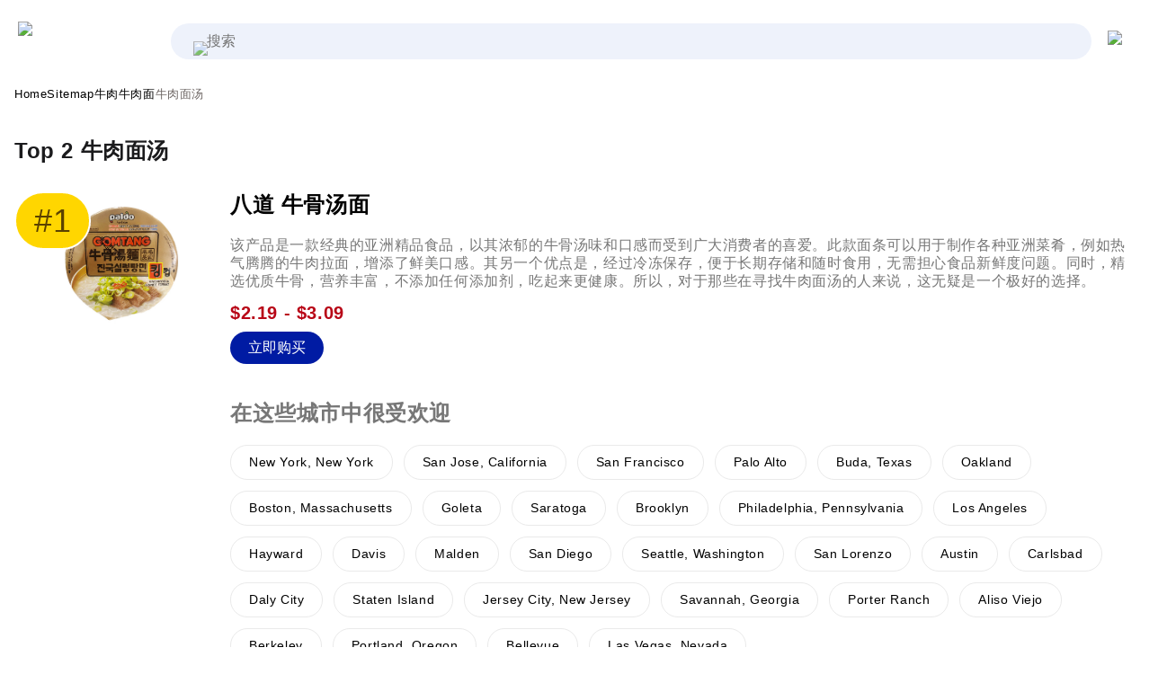

--- FILE ---
content_type: text/html; charset=utf-8
request_url: https://www.sayweee.com/zh/grocery-near-me/chinese-lang/explore/%E7%89%9B%E8%82%89%E9%9D%A2%E6%B1%A4
body_size: 52128
content:
<!DOCTYPE html><html lang="zh-CN" data-framework="marko" class=" _is-embedded_reverse_proxy">
  <head prefix="og: http://ogp.me/ns# fb: http://ogp.me/ns/fb# website: http://ogp.me/ns/website#">
    <meta charset="utf-8">

    <link rel="preconnect" href="https://anycart.com">
    <link rel="preconnect" href="https://dimg.sayweee.com">
    <link rel="preconnect" href="https://sku.anycart.com">
    <link rel="preconnect" href="https://img.anycart.com">
    <link rel="preconnect" href="https://img01.weeecdn.com">
    <link rel="preconnect" href="https://img06.weeecdn.com">
    <link rel="preconnect" href="https://static.weeecdn.com">
    <link rel="preconnect" href="https://img.craftlog.com">
    <link rel="preconnect" href="https://static.weeecdn.net">    
    <link rel="preconnect" href="https://fonts.gstatic.com">
    <link rel="preconnect" href="https://api.sayweee.net">
    <link rel="preconnect" href="https://api.masgusto.net">
    <link rel="preconnect" href="https://js.sentry-cdn.com">    
    <link rel="preconnect" href="https://www.googletagmanager.com">
    <link rel="preconnect" href="https://www.google-analytics.com">    

    <link rel="preconnect" href="https://stats.g.doubleclick.net">
    <link rel="preconnect" href="https://bid.g.doubleclick.net">
    <link rel="preconnect" href="https://googleads.g.doubleclick.net">
    <link rel="preconnect" href="https://www.google.com">
    <link rel="preconnect" href="https://analytics.google.com">
    <link rel="preconnect" href="https://connect.facebook.net">
    <link rel="preconnect" href="https://www.google.com">
    <link rel="preconnect" href="https://www.gstatic.com">
    <link rel="preconnect" href="https://maps.gstatic.com">
    <link rel="preconnect" href="https://www.googleadservices.com">
    <link rel="preconnect" href="https://openfpcdn.io">
    <!-- <link rel="preconnect" href="https://static.klaviyo.com"> -->
    <!-- <link rel="preconnect" href="https://fast.a.klaviyo.com"> -->

    <!-- <link rel="preconnect" href="https://a.klaviyo.com"> -->
    <!-- <link rel="preconnect" href="https://maps.googleapis.com"> -->
    <!-- <link rel="preconnect" href="https://api.segment.io"> -->
    <!-- <link rel="preconnect" href="https://cdn.segment.com"> -->

    <!-- <link rel="preconnect" href="https://browser.sentry-cdn.com"> -->
    <!-- <link rel="preconnect" href="https://o319829.ingest.sentry.io"> -->

    <!-- less priority -->

    <!--
    <link rel="preconnect" href="https://api-iam.intercom.io">
    <link rel="preconnect" href="https://widget.intercom.io">
    <link rel="preconnect" href="https://js.intercomcdn.com">
    <link rel="preconnect" href="https://nexus-websocket-a.intercom.io">
    <link rel="preconnect" href="https://s.pinimg.com">
    <link rel="preconnect" href="https://ct.pinterest.com">
    <link rel="preconnect" href="https://static.zdassets.com">
    <link rel="preconnect" href="https://anycart.zendesk.com">
    -->

    <script>
      function __getAppStateAndBrowserProps() {
        var propsObj = {}
        //TODO use AnalyticsTracker instead of this as soon as we enable load.js compilation
        var appState = window.app && window.app.state
        if(appState !== undefined) {
          var propsObj= {
            'udid': appState.udid,
            'did': appState.did,
            'ip': appState.userIP,
            'app_version' : appState.appVersion
          }

          var platformName = appState.getPlatformSource()
          propsObj.platform = platformName

          if (appState.auth && appState.auth.isAuthenticated() && appState.auth.user) {
            propsObj['user_email'] = appState.auth.user.email
          }
        }

        propsObj['user_agent'] = window.navigator.userAgent
        return propsObj
      }

      var NoSentry = (function() {
        function logError(logObj) {
          try {
            console.error('[NoSentry]_logError', logObj);
          } catch (e) {
            console.error('[NoSentry]_logError failed to console error:', e);
          }
        }

        function removeCurrentLocation(string, prefix) {
          if(string === undefined || string === null) {
            return ''
          }

          var location = (
            window.location.protocol
            + '//'
            + window.location.hostname
            + (window.location.port
              ? ':' + window.location.port
              : ''
            )
            + '/?'
          )
          return string.replace(new RegExp(location, 'g'), prefix ? (prefix + '/') : '/')
        }

        function formatError(errorObject) {
          if(errorObject instanceof Error) {
            var stack = removeCurrentLocation(errorObject.stack, '=> ')
            return 'Message: ' + errorObject.message + '\n' + stack
          }

          if(errorObject instanceof Array) {
            return errorObject
          }

          return JSON.stringify(errorObject)
        }

        function listenWhileWithoutSentry(eventName, func) {
          window.addEventListener(eventName, function withoutSentry() {
            if(window.Sentry !== undefined) {
              window.removeEventListener(eventName, withoutSentry)
              return
            }
            func.apply(this, arguments)
          })
        }

        listenWhileWithoutSentry('error', function (event) {
          logError({
            category: 'UNCAUGHT ERROR',
            message: event.message,
            at_file_url: event.filename,
            at_file_path: removeCurrentLocation(event.filename),
            at_line_col: ':' + event.lineno + ':' + event.colno,
            error : event.error
          })
        })

        listenWhileWithoutSentry('unhandledrejection', function (event) {
          if(event.reason instanceof Error) {
            logError({
              category: 'UNHANDLED PROMISE REJECTION (with error)',
              message: event.reason.message,
              error: event.reason
            })
          } else {
            logError({
              category: 'UNHANDLED PROMISE REJECTION (no error)',
              error: event.reason
            })
          }
        })

        listenWhileWithoutSentry('rejectionhandled', function (event) {
          if(event.reason instanceof Error) {
            logError({
              category: 'PROMISE REJECTION (with Error)',
              message: event.reason.message,
              error: event.reason
            })
          } else {
            logError({
              category: 'PROMISE REJECTION (no Error)',
              error: event.reason
            })
          }
        })

        return {
          logError: logError
        }

      })();
    </script>

    <script>
      (function() {
        window.__objecGetOwnPropertyNames = Object.getOwnPropertyNames.bind(Object)
        window.__objecGetOwnPropertyDescriptor = Object.getOwnPropertyDescriptor.bind(Object)
        window.__JSONParse = JSON.parse
        window.__JSONStringify = JSON.stringify
        window.__WeakMap = WeakMap
      })()
    </script>

    
  <link rel="preconnect" href="https://cdn.cookielaw.org">


    

    
<script>
  try {
    function __testForSSRReboot() {
      if (typeof window !== 'undefined' && window && window.document && window.document.body === null) {
        const nowTs = Date.now();
        console.log('[ssr-boot] body[null].nowTs['+ nowTs +']');
        console.log('[ssr-boot] Empty body detected! Expected.');

        const isSSRBlocked = window.location.href.indexOf('bssr=') > -1;
        if (isSSRBlocked) {
          console.log('[ssr-boot] No retry to check - not on SSR mode.')
          return null
        }
        const delay = 1000 * 5; // 5s

        setTimeout(function() {
          const nowTs = Date.now();
          const bodyLenght = ((window.document.body || {}).innerHTML || {}).length || 0;
          console.log('[ssr-boot] after timeout bodyLenght['+ bodyLenght + '].nowTs['+ nowTs +']delay['+ delay + ']');
          if (bodyLenght <= 0) {
            console.log('[ssr-boot] after timeout - Empty body detected! NOT Expected.');
            const suffix = window.location.href.indexOf('?') > -1 ? '&' : '?';
            window.location.href = window.location.href + suffix + 'bssr=2'; // Constants.BLOCK_SSR_QUERY_PARAM
          }
        }, delay);
      }
    }
    __testForSSRReboot();
  } catch (e) {
    console.log('[ssr-boot][info] failed to check necessity for reboot. Not necessarily causes an issue. Error:', e);
  }
</script>


    
      <link rel="apple-touch-icon" sizes="180x180" href="https://anycart.com/static/img/weee-logo-square-2.png">
      <link rel="icon" type="image/png" sizes="32x32" href="https://anycart.com/static/img/weee-logo-square-1.png">
      <link rel="icon" type="image/png" sizes="16x16" href="https://anycart.com/static/img/weee-logo-square-1.png">      
      <link rel="shortcut icon" href="https://anycart.com/static/favicon/anycart/weee-favicon-v1.ico">
      <meta name="msapplication-TileColor" content="#000000">
      <meta name="msapplication-config" content="https://anycart.com/static/favicon/anycart/weee--browserconfig.xml">
      <meta name="theme-color" content="#000000">
    

    

          
      <meta id="meta-prop-og-site_name" property="og:site_name" content="SayWeee.com">
      <meta name="twitter:card" content="summary_large_image">
      <meta property="twitter:domain" content="sayweee.com">
      

    <meta id="meta-prop-og-type" property="og:type" content="website">

    <!-- 238966753956566 (using only pixel now)
    <meta id="meta-prop-fb-app_id" property="fb:app_id" content="238966753956566" > -->

    <meta id="meta-name-HandheldFriendly" name="HandheldFriendly" content="True">
    <meta id="meta-name-viewport" name="viewport" content="width=device-width, initial-scale=1, maximum-scale=2">
<style>:root {
    --f-fm-cjk: SF Pro Text,SF Pro,Microsoft YaHei,PingFang SC,Roboto,Helvetica Neue,Helvetica,Arial,Apple SD Gothic Neo,Malgun Gothic,BlinkMacSystemFont,-apple-system,Segoe UI,Ubuntu,sans-serif;
    --fh-5xl-tr: 0.60px;
    --fh-5xl-sz: 60px;
    --fh-5xl-wt: 600;
    --fh-5xl-lh: 1.25;
    --fh-5xl-wtsg: 700;
    --fh-4xl-tr: 0.60px;
    --fh-4xl-sz: 48px;
    --fh-4xl-wt: 600;
    --fh-4xl-lh: 1.25;
    --fh-4xl-wtsg: 700;
    --fh-3xl-tr: 0.60px;
    --fh-3xl-sz: 36px;
    --fh-3xl-wt: 600;
    --fh-3xl-lh: 1.25;
    --fh-3xl-wtsg: 700;
    --fh-2xl-tr: 0.60px;
    --fh-2xl-sz: 30px;
    --fh-2xl-wt: 600;
    --fh-2xl-lh: 1.25;
    --fh-2xl-wtsg: 700;
    --fh-xl-tr: 0.60px;
    --fh-xl-sz: 24px;
    --fh-xl-wt: 600;
    --fh-xl-lh: 1.25;
    --fh-xl-wtsg: 700;
    --fh-lg-tr: 0.60px;
    --fh-lg-sz: 20px;
    --fh-lg-wt: 600;
    --fh-lg-lh: 1.25;
    --fh-lg-wtsg: 700;
    --fh-sm-tr: 0.60px;
    --fh-sm-sz: 18px;
    --fh-sm-wt: 600;
    --fh-sm-lh: 1.25;
    --fh-sm-wtsg: 700;
    --fb-2xl-tr: 0.60px;
    --fb-2xl-sz: 24px;
    --fb-2xl-wt: 400;
    --fb-2xl-lh: 1.25;
    --fb-2xl-wtsg: 700;
    --fb-2xl-wtmd: 500;
    --fb-xl-tr: 0.60px;
    --fb-xl-sz: 20px;
    --fb-xl-wt: 400;
    --fb-xl-lh: 1.25;
    --fb-xl-wtsg: 700;
    --fb-xl-wtmd: 500;
    --fb-lg-tr: 0.60px;
    --fb-lg-sz: 18px;
    --fb-lg-wt: 400;
    --fb-lg-lh: 1.25;
    --fb-lg-wtsg: 700;
    --fb-lg-wtmd: 500;
    --fb-bs-tr: 0.60px;
    --fb-bs-sz: 16px;
    --fb-bs-wt: 400;
    --fb-bs-lh: 1.25;
    --fb-bs-wtsg: 700;
    --fb-bs-wtmd: 500;
    --fb-sm-tr: 0.60px;
    --fb-sm-sz: 14px;
    --fb-sm-wt: 400;
    --fb-sm-lh: 1.25;
    --fb-sm-wtsg: 700;
    --fb-sm-wtmd: 500;
    --fb-xs-tr: 0.60px;
    --fb-xs-sz: 13px;
    --fb-xs-wt: 400;
    --fb-xs-lh: 1.25;
    --fb-xs-wtsg: 700;
    --fb-xs-wtmd: 500;
    --fb-2xs-tr: 0.60px;
    --fb-2xs-sz: 12px;
    --fb-2xs-wt: 400;
    --fb-2xs-lh: 1.25;
    --fb-2xs-wtsg: 700;
    --fb-2xs-wtmd: 500;
    --fb-3xs-tr: 0.60px;
    --fb-3xs-sz: 11px;
    --fb-3xs-wt: 400;
    --fb-3xs-lh: 1.25;
    --fb-3xs-wtsg: 700;
    --fb-3xs-wtmd: 500;
}
body,
html {
    font-family: var(--f-fm-cjk);
    --font-family: var(--f-fm-cjk);
    -webkit-text-size-adjust: 100%;
    -moz-osx-font-smoothing: grayscale;
}
</style><style id="inline-css" class="_icss-fh">@charset "UTF-8";body{-moz-osx-font-smoothing:grayscale;-webkit-font-smoothing:antialiased}body{-webkit-font-smoothing:antialiased}body,h1,h2,h3,h4{font-family:var(--font-family),Poppins,-apple-system,BlinkMacSystemFont,Roboto,"Seogoe UI",Ubuntu;font-weight:400}:root{--mobileTopBarHeight:0px;--size-section-spacing:13.2px;--size-section-spacing--top:0px;--size-section-spacing--bottom:40px;--size-section-spacing--right:20px;--size-section-spacing--left:20px;--size-section-spacing--left-right:10px;--size-grid-gutter--top:0px;--size-grid-gutter--bottom:0px;--size-grid-gutter--right:0px;--size-grid-gutter--left:0px;--size-grid-width:100vw;--size-grid-width--indent:calc(var(--size-grid-width) * .85);--size-grid-col-width--content:100vw;--size-grid-col-width--widgets:100vw;--size-sidebar-width--open:220px;--size-sidebar-width--closed:70px;--size-spacing:40px;--size-spacing--50:calc(var(--size-spacing) * .5);--size-data-consent:0px;--size-border-radius--full:999px;--size-border-radius--xxl:25px;--size-border-radius--xl:22px;--size-border-radius--lg:18px;--size-border-radius--smd:12px;--size-border-radius--sm:4px;--size-border-radius--md:8px;--size-btn--xl:65px;--size-btn--lg:60px;--size-btn--md:48px;--size-btn--smd:36px;--size-btn--sm:32px;--size-btn--xs:22px;--size-fnt--header--700:3.25rem;--size-fnt--header--600:30px;--size-fnt--header--500:2.5rem;--size-fnt--header--400:2rem;--size-fnt--header--300:1.4rem;--size-fnt--header--200:1.6rem;--size-fnt--header--100:1.15rem;--size-fnt--header--75:1rem;--size-fnt--body--50:.75rem;--size-fnt--body--75:.8rem;--size-fnt--body--100:1rem;--size-fnt--body--125:1.15rem;--size-fnt--body--150:1.5rem;--size-fnt--body--200:2rem;--size-fnt--body:var(--size-fnt--body--100);--size-fnt--paragraph-width--50:300px;--size-fnt--paragraph-width--75:380px;--size-fnt--paragraph-width--100:450px;--size-fnt--paragraph-width--125:500px;--size-fnt--paragraph-width--150:550px;--size-fnt--paragraph-width--200:650px;--size-fnt--paragraph-width:var(--size-fnt--paragraph-width--100);--size-logo-partner--lg:55px;--navItemHeightWhiteLabel:80px;--bottomNavHeight:35px;--bottomNavOffsetBottomDrawer:20px;--bottomNavOffsetBottomDrawerScroll:0px;--bottomNavTopPadding:10px;--urgencyFixedHeight:39px;--bottomNavStickyPosition:calc(var(--bottomNavHeight) + var(--bottomNavOffsetBottomDrawer) + var(--bottomNavTopPadding));--topNavStickyPosition:--navItemHeightWhiteLabel;--topNavStickyOffset:0;--searchBarWrapHeight:40px;--searchBarHeight:calc(var(--navItemHeightWhiteLabel) * 0.65);--searchBarWidth:150px;--carouselArrowSize:30px;--carouselExpandedColCount:6;--btnHeightLarge:65px;--btnHeightMedium:40px;--btnHeightSmall:35px;--recipeCardWidth:260px;--privacyDataConsentHeight:0px;--notchFallback:calc(0px + var(--privacyDataConsentHeight));--size-modal-min-top-spacing:calc(50px + 10px);--categoryItemTitleSize:1.09rem;--categoryItemHeight:200px;--categoryCoverOffset:0.25}@media (min-width:940px){:root{--size-section-spacing:20px;--size-section-spacing--top:0px;--size-section-spacing--bottom:30px;--size-section-spacing--right:30px;--size-section-spacing--left:30px;--size-section-spacing--left-right:15px;--size-grid-gutter--top:0px;--size-grid-gutter--bottom:0px;--size-grid-gutter--right:0;--size-grid-gutter--left:0;--size-grid-width:100vw;--size-grid-width--indent:calc(var(--size-grid-width) * .75);--size-grid-col-width--content:calc(100% - var(--size-grid-col-width--widgets));--size-grid-col-width--widgets:380px;content:"hack to enforce media query order 940px";--recipeCardWidth:320px}}@media (max-width:1280px){._is-embedded_reverse_proxy{--size-section-spacing--right:12px;--size-section-spacing--left:12px;--size-section-spacing--left-right:6px}:root{content:"hack to enforce media query order 1280px";--navItemHeightWhiteLabel:60px}:root .app-has-sidebar--is-open{--size-grid-col-width--widgets:300px}}@media (max-width:1099.9px){:root{content:"hack to enforce media query order 1100px"}:root .app-has-sidebar--is-closed,:root .app-has-sidebar--is-open{--size-grid-col-width--widgets:380px}}@media (min-width:1100px){:root{--size-grid-width:1108px;content:"hack to enforce media query order min-width 1100px"}}@media (max-width:614.9px){:root{--size-sidebar-width--open:0px;--size-sidebar-width--closed:0px;content:"hack to enforce media query order 615px--sidebar"}}:root._is-anycart-ios-sdk{--size-sidebar-width--open:0px;--size-sidebar-width--closed:0px;content:"hack to enforce media query order _is-anycart-ios-sdk"}:root._is-embedded_reverse_proxy{--size-sidebar-width--open:0px;--size-sidebar-width--closed:0px;content:"hack to enforce media query order _is-embedded_reverse_proxy"}@media (min-width:1280px){:root{--size-section-spacing:20px;--size-section-spacing--top:0px;--size-section-spacing--bottom:40px;--size-section-spacing--right:40px;--size-section-spacing--left:40px;--size-section-spacing--left-right:20px;--size-grid-gutter--top:0;--size-grid-gutter--bottom:80px;--size-grid-gutter--right:0;--size-grid-gutter--left:0;--size-grid-width:1280px;--size-grid-width--indent:calc(var(--size-grid-width) * .75);--size-grid-col-width--content:calc(100% - var(--size-grid-col-width--widgets));--size-grid-col-width--widgets:380px;content:"hack to enforce media query order 1280px"}}@media (min-width:1350px){:root{--size-section-spacing:20px;--size-section-spacing--right:40px;--size-section-spacing--left:40px;--size-section-spacing--left-right:10px;--size-grid-gutter--top:0;--size-grid-gutter--right:0;--size-grid-gutter--left:0;--size-grid-width:1280px;--size-grid-width--indent:calc(var(--size-grid-width) * .75);--size-grid-col-width--content:calc(100% - var(--size-grid-col-width--widgets));--size-grid-col-width--widgets:480px;content:"hack to enforce media query order 1350px"}}@media (min-width:1650px){:root{--size-grid-width:1620px;--size-grid-width--indent:calc(var(--size-grid-width) * .75);--size-grid-col-width--content:1024px;--size-grid-col-width--widgets:480px;content:"hack to enforce media query order 1650px"}}@media (min-width:2000px){:root{--size-grid-width:1720px;content:"hack to enforce media query order 2000px"}}@media (min-width:615px){:root{content:"border-radius-sm";--size-border-radius--md:4px;--size-btn--xl:65px;--size-btn--lg:60px;--size-btn--md:48px;--size-btn--smd:40px;--size-btn--sm:36px;--size-btn--xs:22px}}.home-template{--size-ui-top-navigation:0px;--size-ui-top-warning:28px;content:"1";--publisherPrimaryBrandColor:#f7f7f7;--publisherSecondaryBrandColor:#000000;--publisherBannerBgColor:var(--publisherPrimaryBrandColor);--publisherBannerTextColor:var(--publisherSecondaryBrandColor);--publisherBtnColor:var(--publisherSecondaryBrandColor);--publisherBtnTextColor:#fff;--publisherBrandmarkSize:150px}@media (min-width:1100px){.home-template{--size-ui-top-warning:30px;content:"md"}}.home-template.app--has-header{content:"3";--size-ui-top-navigation:42px;--size-ui-top-navigation--sm:calc(var(--size-ui-top-navigation) * 2.7)}@media (min-width:615px){.home-template.app--has-header{content:"nav-top--md";--size-ui-top-navigation:55px}}@media (min-width:1100px){.home-template.app--has-header{content:"2";--size-ui-top-navigation:48px}}._is-embedded_reverse_proxy .home-template.app-has-sidebar{content:"6666";--size-sidebar-width--open:0px}@media (min-width:615px){:root{--size-fnt--header--600:38px;content:"--size-fnt--header--sm"}}@media (min-width:1100px){:root{--size-fnt--header--600:45px;content:"--size-fnt--header--md"}}html{content:"order-hack-ac-btn";--clr-ui-lbl-sidebar-item-active-bg:#6d6664;--clr-ui-lbl-sidebar-item-active-bg--90:rgb(82.4019138756, 77.1100478469, 75.5980861244);--clr-ui-lbl-sidebar-item-active-bg--hover:#615c5a;--clr-ui-lbl-sidebar-item-active-bg--active:#54504e}html._is-service-centric-flavor{content:"order-hack-qg-btn";--clr-ui-lbl-sidebar-item-active-bg:#2c2c39;--clr-ui-lbl-sidebar-item-active-bg--hover:#363645;--clr-ui-lbl-sidebar-item-active-bg--active:#34343f}body{font-size:16px;--wizSvgCheckboxChecked:url(https://anycart.com/static/img/svg/wiz-checkbox-checked.svg);--wizSvgCheckboxUnchecked:url(https://anycart.com/static/img/svg/wiz-checkbox-unchecked.svg);--wizSvgCheckboxCheckedBlue:url(https://anycart.com/static/img/svg/wiz-checkbox-checked-blue.svg);--wizSvgCheckboxUncheckedBlue:url(https://anycart.com/static/img/svg/wiz-checkbox-unchecked-blue.svg);--wizSvgRadioChecked:url(https://anycart.com/static/img/svg/wiz-checkbox-checked.svg);--wizSvgRadioUnchecked:url(https://anycart.com/static/img/svg/wiz-checkbox-unchecked.svg)}@media (min-width:1280px){body{font-family:var(--font-family),Poppins,-apple-system,BlinkMacSystemFont,Roboto,"Seogoe UI",Ubuntu;font-size:18px;font-weight:400}}h1,h2,h3,h4{overflow:visible}@media (max-width:615px){:root{--navItemHeightWhiteLabel:42px!important;--urgencyFixedHeight:45px!important;--searchBarHeight:calc(var(--navItemHeightWhiteLabel) * 0.75);--searchBarWidth:150px}}.separator-line-with-text{display:flex;align-items:center;margin-bottom:8px;margin-top:20px}.separator-line-with-text .subtitle{padding-left:var(--size-section-spacing--left);color:rgb(42,39.44,38);font-family:var(--font-family),Poppins,-apple-system,BlinkMacSystemFont,Roboto,"Seogoe UI",Ubuntu;font-size:10px;text-transform:uppercase;letter-spacing:1.5px;font-weight:600}.separator-line-with-text .horizontal-line{display:inline-block;flex-grow:1;border-bottom:1px solid #f4f1ef;height:1px;margin-left:10px;margin-right:10px}button,input[type=searchi]{appearance:none!important;-webkit-appearance:none!important;-moz-appearance:none!important}button:focus{outline:0;border:none}input[type=search]{-webkit-appearance:none!important}@media (max-width:1100px){:root{--navItemHeightWhiteLabel:42px;--urgencyFixedHeight:60px;--searchBarHeight:calc(var(--navItemHeightWhiteLabel) * 0.75);--searchBarWidth:150px;--carouselExpandedColCount:2;--btnHeightLarge:50px;--btnHeightMedium:30px;--btnHeightSmall:25px}}@media (max-width:859px){:root{--size-logo-partner--lg:40px!important}}html.__debug__ .anycart-section .anycart-section__inner:after,html.__debug__ .anycart-section:after{letter-spacing:1px;font-size:10px;z-index:9999;font-weight:600;font-family:var(--font-family),Poppins,-apple-system,BlinkMacSystemFont,Roboto,"Seogoe UI",Ubuntu;text-transform:uppercase}html.__debug__ .anycart-section{box-shadow:0 0 0 1px #11d13b;position:relative}html.__debug__ .anycart-section:after{content:"SECTION";position:absolute;left:0;top:0;background:#11d13b;color:#fff}html.__debug__ .anycart-section .anycart-section__inner{box-shadow:inset 0 0 0 2px #ffdd2e;position:relative}html.__debug__ .anycart-section .anycart-section__inner:before{content:"";position:absolute;top:var(--size-section-spacing--top);right:var(--size-section-spacing--right);left:var(--size-section-spacing--left);bottom:var(--size-section-spacing--bottom);box-shadow:0 0 0 1px #f0f;z-index:9999;background:0 0;pointer-events:none}html.__debug__ .anycart-section .anycart-section__inner:after{content:"INNER";position:absolute;right:0;top:0;background:#ffdd2e;color:#000;pointer-events:none}.price-wrapper{position:relative;display:flex;justify-content:flex-start}.price{display:flex}.price .price-dollar{font-size:26px;font-weight:600}.sku-promo-seals{display:flex;flex-direction:row;align-items:flex-start;pointer-events:none}.sku-promo-seals .sku-promo-seal{height:18px;font-size:8.1px;font-weight:600;line-height:0;white-space:nowrap;border-radius:4px;color:#11d13b;background:#fff;padding:0 6px;display:flex;align-items:center;position:relative;z-index:2}@media screen and (min-width:400px){.sku-promo-seals .sku-promo-seal{font-size:10.8px}}@media screen and (min-width:1100px) and (max-width:1185px){.sku-promo-seals .sku-promo-seal{font-size:9.9px}}@media screen and (min-width:1280px) and (max-width:1309px){.sku-promo-seals .sku-promo-seal{padding:0 6px}}@media screen and (min-width:1310px) and (max-width:1340px){.sku-promo-seals .sku-promo-seal{padding:0 6px}}.sku-promo-seals .sku-promo-seal__discount{background:#e42d12;color:#fff}a{display:block;color:#000;text-decoration:none}h1,h2,h3,p{line-height:1em;margin:0}img{color:transparent}body,html{margin:0;padding:0;height:auto}.aspect-ratio-1-1:before{padding-top:100%;display:block;width:100%;content:""}.aspect-ratio-1-1>.aspect-ratio-content,.aspect-ratio-4-3>.aspect-ratio-content{top:0;left:0;right:0;bottom:0;object-fit:contain}.aspect-ratio-1-1{position:relative}.aspect-ratio-1-1>.aspect-ratio-content{position:absolute}.aspect-ratio-4-3{position:relative}.aspect-ratio-4-3:before{display:block;content:"";width:100%;padding-top:75%}.aspect-ratio-4-3>.aspect-ratio-content{position:absolute}.--clickable{cursor:pointer}@media (hover:hover){[data-tooltip-left],[data-tooltip-right],[data-tooltip-top]{--tooltipOffset:5px;position:relative}[data-tooltip-left]:after,[data-tooltip-right]:after,[data-tooltip-top]:after{position:absolute;background:rgba(0,0,0,.85);color:#fff;display:none;border-radius:4px;font-size:12px;font-family:var(--font-family),Poppins,-apple-system,BlinkMacSystemFont,Roboto,"Seogoe UI",Ubuntu;font-weight:400;line-height:1;white-space:nowrap;width:auto;padding:.5em .9em;text-align:center;text-indent:0;pointer-events:none;z-index:10;opacity:0}[data-tooltip-left]:hover:after,[data-tooltip-right]:hover:after,[data-tooltip-top]:hover:after{display:inline-block}[data-tooltip-top]:after{left:50%;transform:translateX(-50%)}[data-tooltip-left]:after,[data-tooltip-right]:after{top:50%;transform:translateY(-50%)}[data-tooltip-top]:after{bottom:calc(100% + var(--tooltipOffset));content:attr(data-tooltip-top)}[data-tooltip-right]:after{left:calc(100% + var(--tooltipOffset));content:attr(data-tooltip-right)}[data-tooltip-left]:after{right:calc(100% + var(--tooltipOffset));content:attr(data-tooltip-left)}}html._is-android .page-anycart-home.page-home-base--route-anycartCMS,html._is-mobile-ios .page-anycart-home.page-home-base--route-anycartCMS{overflow-y:hidden}html.is-extension-app iframe#launcher,html.is-extension-app iframe#webWidget{display:none}@media (max-width:1280px){:root{--searchBarHeight:calc(var(--navItemHeightWhiteLabel) * 0.85);--searchBarWidth:150px}}@media (max-width:1100px){.app-content-wrapper>[class*=page-]{overflow-x:hidden}}.app-main-wrapper{width:100%;max-width:calc(100vw - (100vw - 100%));display:flex;flex-direction:column;top:0;--size-sidebar-alpha-top:0px}@media (min-width:1100px){.app-main-wrapper{display:flex;flex-direction:column}}:root[amp] .app-main-wrapper{position:static;height:auto}:root.no-scroll .native-bridge-navigation{display:none}.app-content-wrapper{position:relative;background-color:#fff;-webkit-border-radius:0;-moz-border-radius:0;border-radius:0;width:100%;min-height:calc(100vh - (var(--size-ui-top-navigation,0px) + var(--size-sidebar-alpha-top,0px)))}@media (min-width:940px){.app-main-wrapper:not(.has-bottom-promo) .app-content-wrapper{padding-top:calc(var(--size-ui-top-navigation,0px) + var(--size-sidebar-alpha-top,0px) + var(--size-data-consent,0px))}}.app-main-wrapper:not(.--has-artemis)>.app-content-wrapper{padding-top:var(--size-ui-top-navigation,0)}@media (max-width:614.9px){.app-main-wrapper:not(.--has-artemis)>.app-content-wrapper{padding-top:calc(var(--size-ui-top-navigation,0px) * 2 + var(--size-sidebar-alpha-top,0px) + var(--size-data-consent,0px))}}@media (min-width:615px){:root:not(.no-scroll) .app-main-wrapper{padding-top:var(--size-sidebar-alpha-top,0)}}:root._use-growth-header .native-bridge-navigation{display:none!important}@media (max-width:1280px){.app-content-wrapper{margin-left:0;margin-right:0}}.app-page-load-spinner.ui-spinner{display:none}@media (max-width:615px){.app-content-wrapper{margin-left:0;margin-right:0}}._is-embedded_reverse_proxy .home-template.app--has-header{content:"666";--size-ui-top-navigation:0px}._is-embedded_reverse_proxy .home-template.app--has-header .app-content-wrapper{content:"666.1";padding-top:0!important}._is-embedded_reverse_proxy .home-template.app-has-sidebar.app-has-sidebar--is-open{content:"6666";--size-sidebar-width--open:0px}._is-embedded_reverse_proxy .home-template.app-has-sidebar.app-has-sidebar--is-open .app-content-wrapper{content:"6666.1";margin-left:0!important}@media (max-width:1100px){.app-alpha-sku .sku-title{--sku-title__font-size:15px}}.app-alpha-sku{cursor:pointer}.app-alpha-sku:not(.app-craft-item-interactive){padding:10px 4px}@media (min-width:1100px){.app-alpha-sku:not(.app-craft-item-interactive){padding:6px}}.app-alpha-sku .sku-price-and-qty{padding-top:4px;position:relative}.app-alpha-sku .sku-title{padding-top:4px;padding-right:10px}.app-alpha-sku .sku-price-and-qty.price{font-size:14px;font-weight:600}.app-alpha-sku button{border:none;background:0 0;padding:0;margin:0;cursor:pointer;font-size:inherit;font-family:inherit}.app-alpha-sku .sku-title{--sku-title__font-size:18px;--sku-title__line-height:1.45em;--sku-title__clamped-qt-lines:3;--sku-title__clamped-height:calc(var(--sku-title__line-height) * var(--sku-title__clamped-qt-lines));font-size:var(--sku-title__font-size);font-weight:400;letter-spacing:.03em;line-height:var(--sku-title__line-height);overflow:hidden;color:#000;padding-bottom:10px;display:block}@media (max-width:615px){.app-alpha-sku .sku-title{--sku-title__font-size:12px;font-weight:400}}.app-alpha-sku .sku-promo-seals{position:absolute;bottom:0;left:0;right:0;width:100%}.app-alpha-sku.__qty-select-top .sku-price-and-qty{position:static}.app-alpha-sku .sku-photo{position:relative}.app-alpha-sku .sku-photo .aspect-ratio-1-1,.app-alpha-sku .sku-photo .sku-media{pointer-events:none}@media (hover:hover){.app-alpha-sku:hover .sku-title{color:rgb(27.37,27.37,28.69)}}.gallery:not(.gallery--expanded) .sku-title{display:-webkit-box;-webkit-line-clamp:var(--sku-title__clamped-qt-lines);-webkit-box-orient:vertical;height:var(--sku-title__clamped-height);padding-bottom:0;box-sizing:content-box}.gallery .gallery__item .sku-last-items{font-size:9px;color:rgb(109.44,102.16,99.86);line-height:var(--sku-title__line-height);display:block;height:20px;font-weight:600;width:100%;position:relative;background:#fff}.gallery .gallery__item .sku-last-items--inner{position:absolute;display:block;top:4px;left:0;right:0;bottom:0;white-space:nowrap;overflow:hidden;text-overflow:ellipsis}@media (max-width:1100px){.gallery .gallery__item .sku-last-items{height:18px}.gallery .gallery__item .sku-last-items--inner{top:3px}.--enki-style-sku .sku-title{--sku-title__clamped-qt-lines:2}}.gallery .gallery__item .sku-last-items--sold{position:relative;display:inline}@media (max-width:615px){.gallery .gallery__item .sku-last-items{font-size:12px}}@media (min-width:1100px){._is-embedded_reverse_proxy .page-home-base--publisher-cms-sitemap-seo-page .anycart-sections__wrapper .app-anycart-section .gallery__itemsContainer{--private-gallery__container-inner-spacing:18px!important}}.app-alpha-sku.--mgpHidePrices .sku-promo-seal{display:none!important}.app-alpha-sku button.check-availability-highlight{order:2;background-color:var(--brand-secondary-color,#001ba5)!important;border-radius:99px;padding:8px 12px}.app-alpha-sku button.check-availability-highlight .btn-label{margin:0 5px;color:#fff;font-size:16px;font-weight:500;line-height:20px}@media (max-width:940px){.app-alpha-sku button.check-availability-highlight{margin:0 5px;padding:4px 6px}.app-alpha-sku button.check-availability-highlight .btn-label{display:flex;justify-content:center;flex-direction:column;text-align:center;font-size:14px;line-height:17.5px;padding:4px 6px}}@media (min-width:1100px) and (max-width:1280px){.app-alpha-sku button.check-availability-highlight .btn-label{display:flex;justify-content:center;flex-direction:column;text-align:center}}.--enki-style-sku.--force-show-price .product-tags-wrapper{padding:0!important}.--enki-style-sku.--force-show-price .sku-last-items .sku-last-items--sold{background-color:#eef2fb!important;border-radius:2px}.app-alpha-sku button.check-availability-highlight+.price-wrapper.sku-price-and-qty{padding-top:5px;padding-bottom:5px}.app-alpha-sku button.check-availability-highlight+.price-wrapper.sku-price-and-qty.price .price-dollar{font-size:16px;font-weight:500;line-height:20px}.--enki-style-sku{margin-bottom:12px}.--enki-style-sku.app-alpha-sku,.--enki-style-sku>a{display:flex;flex-direction:column}.--enki-style-sku.app-alpha-sku .sku-title,.--enki-style-sku>a .sku-title{padding-bottom:0}.--enki-style-sku .sku-title{letter-spacing:.01em;color:#111;padding-top:7px;--sku-title__line-height:1.40em;order:2}@media (max-width:615px){.--enki-style-sku .sku-title{--sku-title__font-size:13px;line-height:18px}}.--enki-style-sku .sku-photo{padding-bottom:10px;order:1}.--enki-style-sku .sku-photo .sku-promo-seals{top:0}.--enki-style-sku .sku-photo .sku-promo-seals .sku-promo-seal{font-size:11px;line-height:12.5px;height:auto;font-weight:600;padding:2px 4px;outline:#fff solid 2px}@media (min-width:615px){._is-embedded_reverse_proxy .page-home-base--publisher-cms-sitemap-seo-page .anycart-sections__wrapper .app-anycart-section .gallery__itemsContainer{--private-gallery__container-inner-spacing:40px!important}}.--enki-style-sku.--mgp-weee-sku-layout .product-tags-wrapper{display:flex;flex-direction:row;flex-wrap:wrap;align-items:center;order:4;gap:6px;padding-top:10px;padding-left:3px}.--enki-style-sku.--mgp-weee-sku-layout .product-tags-wrapper .product-tag{display:-webkit-box;align-items:center!important;width:fit-content;padding:3px 8px;border-radius:4px;font-weight:600;text-transform:lowercase;word-wrap:break-word;word-break:break-all;height:15.4px;line-height:1.4;font-size:11px;overflow:hidden;text-overflow:ellipsis;-webkit-box-orient:vertical;-webkit-line-clamp:1}.--enki-style-sku.--mgp-weee-sku-layout .product-tags-wrapper .product-tag::first-letter{text-transform:capitalize}.--enki-style-sku.--mgp-weee-sku-layout .product-tags-wrapper .product-tag img{margin-right:4px}.--enki-style-sku.--mgp-weee-sku-layout .product-tags-wrapper .product-tag.tag--snap{display:flex;padding-left:1px;text-transform:uppercase;line-height:14px;font-size:10px}.--enki-style-sku.--mgp-weee-sku-layout .sku-photo .sku-promo-seals{left:10px}.--enki-style-sku.--mgp-weee-sku-layout .sku-photo .sku-promo-seals .sku-promo-seal__discount{line-height:12.5px;font-size:10px;text-transform:uppercase}.--enki-style-sku.--mgp-weee-sku-layout .sku-photo .product-tags-wrapper{padding-top:0;padding-left:0;border:2px solid #fff;border-radius:99px}.--enki-style-sku.--mgp-weee-sku-layout .sku-photo .product-tags-wrapper .product-tag{font-size:14px;padding:2px 8px;text-transform:capitalize}.--enki-style-sku.--mgp-weee-sku-layout .sku-photo .sku-media{border-radius:16px}.--enki-style-sku.--mgp-weee-sku-layout .sku-price-and-qty,.--enki-style-sku.--mgp-weee-sku-layout .sku-title{padding-left:10px;padding-right:10px}.--enki-style-sku.--mgp-weee-sku-layout .sku-photo .sku-promo-seals .product-tags-wrapper .product-tag{align-items:center!important;color:#fff}.--enki-style-sku.--mgp-weee-sku-layout .marketplace-vendor-name-label{order:5;padding:5px 10px;font-size:10px;color:#777}.--enki-style-sku.--mgp-weee-sku-layout .sku-last-items{padding:5px 3px}.--enki-style-sku.--mgp-weee-sku-layout .sku-last-items .sku-last-items--sold{background-color:#f3f3f3;padding:5px 8px;font-size:11px}.--enki-style-sku .price-wrapper.sku-price-and-qty{padding-top:7px;align-items:flex-end;order:3}.--enki-style-sku .price-wrapper.sku-price-and-qty.price .price-dollar{font-size:16px;font-weight:700;line-height:20px;padding-top:2px;letter-spacing:-.02em;color:#c92927;font-family:system-ui}.--enki-style-sku .price-wrapper.sku-price-and-qty.volume-discount{flex-direction:column;align-items:flex-start;justify-content:center}.--enki-style-sku .price-wrapper.sku-price-and-qty.volume-discount .price-dollar{display:flex;flex-direction:row;align-items:center;padding:0 .25rem;line-height:1.75rem;background:#ffd600;border-radius:4px;font-weight:700;font-size:15px;color:#111;margin-bottom:4px}.--enki-style-sku .price-wrapper.sku-price-and-qty.volume-discount .price-dollar .threshold{margin:auto 0;font-weight:500;font-size:13px;line-height:1.5rem;color:#111}@media (min-width:400px){.--enki-style-sku .price-wrapper.sku-price-and-qty.volume-discount .price-dollar{font-size:20px}.--enki-style-sku .price-wrapper.sku-price-and-qty.volume-discount .price-dollar .threshold{font-size:14px}}.--enki-style-sku .price-wrapper.sku-price-and-qty.volume-discount .single-qty{font-style:normal;font-weight:400;font-size:14px;color:#777}.--enki-style-sku .sku-last-items{font-size:11px!important;letter-spacing:-.02em;height:auto!important;margin-top:5px;order:5}.--enki-style-sku .sku-last-items .sku-last-items--inner{position:relative;top:auto}.--enki-style-sku .sku-last-items--sold{font-size:11px;line-height:11px;color:#333!important;padding:4px 8px;border-radius:2px;background-color:#f3f3f3;display:inline-flex!important}.--enki-style-sku.app-alpha-sku:not(.app-craft-item-interactive){contain:unset!important;padding-right:10px;padding-left:10px}@media (max-width:1099.9px){.--enki-style-sku.app-alpha-sku:not(.app-craft-item-interactive){padding-right:4px;padding-left:4px}}._is-embedded_reverse_proxy .app-anycart-section .anycart-section .gallery__itemsContainer{--private-gallery__container-inner-spacing:8px}._is-embedded_reverse_proxy .page-home-base--publisher-cms-sitemap-seo-page .anycart-sections__wrapper .app-anycart-section .gallery__itemsContainer{--private-gallery__container-inner-spacing:20px!important}@media (min-width:615px) and (max-width:1099.9px){._is-embedded_reverse_proxy .--enki-style .app-alpha-sku:not(.app-craft-item-interactive){padding-left:4px;padding-right:4px}}.--enki-style-sku .sku-title{--sku-title__clamped-qt-lines:3;--sku-title__clamped-height:calc(var(--sku-title__line-height) * var(--sku-title__clamped-qt-lines));height:var(--sku-title__clamped-height)}.--enki-style-sku .sku-title.enki-title-no-clip{height:auto!important;-webkit-line-clamp:unset!important;line-clamp:unset!important}.comment .comment-body .rate:not(:checked)>label{float:right;width:13px;height:14px;font-size:12px;overflow:hidden}.comment .comment-body .rate:not(:checked)>label:before{content:"★";color:#ffc700}html._is-anycart-webview-sdk._is-embedded_reverse_proxy .app-ingredient-pricing.--simple-edit:not(.--selected) .ing-col.__img .aspect-ratio-1-1{filter:unset;opacity:.6}html._is-anycart-webview-sdk._is-embedded_reverse_proxy .app-ingredient-pricing-snap:not(.--selected) .snap-row.__cover .aspect-ratio-1-1{filter:unset;opacity:.6}.app-email-signup-modal .app-email-signup-modal-body .email-form .signup-button:hover:not(:disabled){background:#0056cc}.app-email-signup-modal .app-email-signup-modal-body .email-signup-button:hover:not(:disabled){background:#555!important}.autocomplete-suggestions{text-align:left;cursor:default;border-top:0;background:#fff;border-radius:12px;position:absolute;display:none;z-index:99999;overflow:hidden;overflow-y:auto;box-sizing:border-box;outline:0;margin-top:10px}.autocomplete-suggestions :hover,.autocomplete-suggestions:hover{cursor:pointer}@media (min-width:1100px){@supports not (-ms-ime-align:auto){}@supports (-ms-ime-align:auto){}}@media (max-width:1100px){@supports not (-ms-ime-align:auto){}@supports (-ms-ime-align:auto){}}img.aspect-ratio-content{overflow:hidden}img:not([src]){visibility:hidden;opacity:0}.breadcrumbs-no-cls ol{overflow-x:scroll;scrollbar-color:transparent transparent;scrollbar-width:none;scroll-bar-width:thin}.app-promo-onboarding-modal.--extras .app-input.app-input--is-checkbox input[type=checkbox]:not(:checked)+.app-input__label::after{box-shadow:inset 0 0 0 2px currentColor!important}.app-promo-onboarding-modal.--extras .auth-section .promo-input-holder .app-input__inner:not(:focus-within) input:not([disabled])+.app-input__label span{color:#888480}@media (max-width:779px){.app-promo-onboarding-modal #p_list_toggle:not(:checked)~.m-partner-list-i .m-partner:nth-child(1),.app-promo-onboarding-modal #p_list_toggle:not(:checked)~.m-partner-list-i .m-partner:nth-child(10),.app-promo-onboarding-modal #p_list_toggle:not(:checked)~.m-partner-list-i .m-partner:nth-child(11),.app-promo-onboarding-modal #p_list_toggle:not(:checked)~.m-partner-list-i .m-partner:nth-child(2),.app-promo-onboarding-modal #p_list_toggle:not(:checked)~.m-partner-list-i .m-partner:nth-child(3),.app-promo-onboarding-modal #p_list_toggle:not(:checked)~.m-partner-list-i .m-partner:nth-child(4),.app-promo-onboarding-modal #p_list_toggle:not(:checked)~.m-partner-list-i .m-partner:nth-child(5),.app-promo-onboarding-modal #p_list_toggle:not(:checked)~.m-partner-list-i .m-partner:nth-child(6),.app-promo-onboarding-modal #p_list_toggle:not(:checked)~.m-partner-list-i .m-partner:nth-child(7),.app-promo-onboarding-modal #p_list_toggle:not(:checked)~.m-partner-list-i .m-partner:nth-child(8),.app-promo-onboarding-modal #p_list_toggle:not(:checked)~.m-partner-list-i .m-partner:nth-child(9){display:flex}.app-promo-onboarding-modal #p_list_toggle:not(:checked)~.m-partner-list-i .m-partner{display:none}.app-promo-onboarding-modal #p_list_toggle:not(:checked)~.m-partner-list-i .m-partner:nth-child(12){display:flex}}@media (min-width:780px){.app-promo-onboarding-modal #p_list_toggle:not(:checked)~.m-partner-list-i .m-partner:nth-child(1),.app-promo-onboarding-modal #p_list_toggle:not(:checked)~.m-partner-list-i .m-partner:nth-child(10),.app-promo-onboarding-modal #p_list_toggle:not(:checked)~.m-partner-list-i .m-partner:nth-child(11),.app-promo-onboarding-modal #p_list_toggle:not(:checked)~.m-partner-list-i .m-partner:nth-child(12),.app-promo-onboarding-modal #p_list_toggle:not(:checked)~.m-partner-list-i .m-partner:nth-child(13),.app-promo-onboarding-modal #p_list_toggle:not(:checked)~.m-partner-list-i .m-partner:nth-child(14),.app-promo-onboarding-modal #p_list_toggle:not(:checked)~.m-partner-list-i .m-partner:nth-child(15),.app-promo-onboarding-modal #p_list_toggle:not(:checked)~.m-partner-list-i .m-partner:nth-child(16),.app-promo-onboarding-modal #p_list_toggle:not(:checked)~.m-partner-list-i .m-partner:nth-child(17),.app-promo-onboarding-modal #p_list_toggle:not(:checked)~.m-partner-list-i .m-partner:nth-child(18),.app-promo-onboarding-modal #p_list_toggle:not(:checked)~.m-partner-list-i .m-partner:nth-child(19),.app-promo-onboarding-modal #p_list_toggle:not(:checked)~.m-partner-list-i .m-partner:nth-child(2),.app-promo-onboarding-modal #p_list_toggle:not(:checked)~.m-partner-list-i .m-partner:nth-child(20),.app-promo-onboarding-modal #p_list_toggle:not(:checked)~.m-partner-list-i .m-partner:nth-child(21),.app-promo-onboarding-modal #p_list_toggle:not(:checked)~.m-partner-list-i .m-partner:nth-child(3),.app-promo-onboarding-modal #p_list_toggle:not(:checked)~.m-partner-list-i .m-partner:nth-child(4),.app-promo-onboarding-modal #p_list_toggle:not(:checked)~.m-partner-list-i .m-partner:nth-child(5),.app-promo-onboarding-modal #p_list_toggle:not(:checked)~.m-partner-list-i .m-partner:nth-child(6),.app-promo-onboarding-modal #p_list_toggle:not(:checked)~.m-partner-list-i .m-partner:nth-child(7),.app-promo-onboarding-modal #p_list_toggle:not(:checked)~.m-partner-list-i .m-partner:nth-child(8),.app-promo-onboarding-modal #p_list_toggle:not(:checked)~.m-partner-list-i .m-partner:nth-child(9){display:flex}.app-promo-onboarding-modal #p_list_toggle:not(:checked)~.m-partner-list-i .m-partner{display:none}.app-promo-onboarding-modal #p_list_toggle:not(:checked)~.m-partner-list-i .m-partner:nth-child(22){display:flex}}:root.no-scroll,:root.no-scroll .home-template,:root.no-scroll .ui-modal-renderer,:root.no-scroll .ui-modal-root.show,:root.no-scroll .ui-modal-root.show .ui-modal-positioning-wrapper,:root.no-scroll body{display:flex;flex-direction:column;justify-content:stretch;flex-grow:1;flex-basis:100%;min-height:100%}:root.no-scroll .promo-code-top-message{position:fixed;top:0}:root.no-scroll .app-content-wrapper{position:fixed;top:0;transform:translateY(var(--no-scroll-position-inverse,0))}:root.no-scroll .has-promocodes .app-anycart-header-and-cover,:root.no-scroll .has-promocodes .app-content-wrapper{top:calc(var(--size-ui-top-warning,0px))}@media (max-width:1099.9px){html.no-scroll-lite{height:100%;max-height:100%}}@keyframes ui-spinner-spin{0%{transform:translate(-50%,-50%) rotate(0)}100%{transform:translate(-50%,-50%) rotate(360deg)}}.ui-spinner{display:inline-block;margin-left:.25em;margin-right:.25em;position:relative;min-width:var(--ui-spinner-size,1em);min-height:var(--ui-spinner-size,1em);line-height:0;text-align:center}.ui-spinner::before{content:"";display:inline-block;width:1em;height:1em;border:.05em solid #f7f7f7;border-top-color:var(--ui-spinner-color,#ddd);box-sizing:border-box;border-radius:50%;position:absolute;top:50%;left:50%;transform:translate(-50%,-50%);transform-origin:50% 50%;font-size:var(--ui-spinner-size,1em);animation:ui-spinner-spin 2s linear infinite}.ui-spinner::after{content:var(--ui-spinner-text);display:inline-block;position:absolute;left:50%;top:calc(50% + var(--ui-spinner-size,1em)/ 2 + .5em + var(--ui-spinner-text-top,0px));transform:translateX(-50%);line-height:1;color:var(--ui-spinner-text-color,#888);width:var(--ui-spinner-text-width,unset)}.ui-spinner-stop .ui-spinner::before{animation:unset}.app-sku-tool-checkbox-group-top label input[type=checkbox]:not(:checked):after,.app-sku-tool-checkbox-group-top label input[type=radio]:not(:checked):after,.app-sku-tool-checkbox-input-container label input[type=checkbox]:not(:checked):after,.app-sku-tool-checkbox-input-container label input[type=radio]:not(:checked):after{background-image:var(--wizSvgCheckboxUnchecked)}.app-sku-tool-checkbox-group-top label input[type=radio]:not(:checked):after,.app-sku-tool-checkbox-input-container label input[type=radio]:not(:checked):after{background-image:var(--wizSvgRadioUnchecked)}.app-sku-tool-checkbox-group-top label input[type=checkbox]:not(:checked):after{background-color:var(--appContentBgColor);border-radius:4px;background-image:var(--wizSvgCheckboxUncheckedBlue)}.app-sku-tool-checkbox-group-top label input[type=radio]:not(:checked):after{background-color:var(--appContentBgColor);border-radius:4px;background-image:var(--wizSvgRadioUncheckedBlue)}.app-sku-tool-checkbox-group--lite .app-sku-tool-checkbox-group-top label input[type=checkbox]:not(:checked):after{background-image:var(--wizSvgCheckboxUnchecked)}:root._is-anycart-ios-sdk .page-anycart-home{margin-top:0}:root._is-anycart-ios-sdk .app-address-form{padding-bottom:0}:root._is-anycart-ios-sdk .app-address-form div,:root._is-anycart-ios-sdk .app-address-form span{font-size:.75rem!important}:root._is-anycart-ios-sdk .app-address-form *{box-sizing:border-box}:root._is-anycart-ios-sdk .app-address-form .address-box{background:#fff;border:unset;border-radius:var(--size-border-radius--full);box-shadow:0 0 3px rgba(0,0,0,.09),0 3.5px 5px rgba(0,0,0,.05),0 4.5px 9px rgba(0,0,0,.05);padding:.5em .5em .5em 1em;position:relative}:root._is-anycart-ios-sdk .app-address-form .address-box:active,:root._is-anycart-ios-sdk .app-address-form .address-box:focus{box-shadow:0 0 3px rgba(0,0,0,.09),0 3.5px 5px rgba(0,0,0,.05),0 4px 7px rgba(0,0,0,.05)}:root._is-anycart-ios-sdk .app-address-form .address-box:before{content:"";position:absolute;top:47%;right:1.25em;z-index:2;pointer-events:none;transform:translateY(-50%) rotate(45deg);height:.35em;width:.35em;border-right:1px solid rgb(109.44,102.16,99.86);border-bottom:1px solid rgb(109.44,102.16,99.86)}:root._is-anycart-ios-sdk .app-address-form .address-box .text-wrapper{flex-grow:unset;width:auto;padding:.35em .5em .5em 0;font-size:.85rem;position:relative}:root._is-anycart-ios-sdk .app-address-form .address-box .text-wrapper img{filter:invert(43%) sepia(8%) saturate(291%) hue-rotate(189deg) brightness(91%) contrast(96%)}:root._is-anycart-ios-sdk .app-address-form .address-box .text-wrapper>span{position:relative;display:-webkit-box;-webkit-line-clamp:2;-webkit-box-orient:vertical;overflow:hidden;text-overflow:unset;font-weight:500;color:rgb(42,39.44,38);padding-left:.35em;padding-right:.35em}:root._is-anycart-ios-sdk .app-address-form .address-box .text-wrapper>span:before{content:"Near ";position:relative;color:rgb(109.44,102.16,99.86)}:root._is-anycart-ios-sdk .app-address-form .address-box .btn-edit{flex-shrink:0;padding-left:.65em;padding-right:1.5em;font-weight:200;height:100%;display:flex;align-items:center;border-radius:var(--size-border-radius--full)}:root._is-anycart-ios-sdk .app-address-form .address-box .btn-edit:hover{background:#f9f7f6}:root._is-anycart-ios-sdk .app-address-form .address-box .btn-edit:active,:root._is-anycart-ios-sdk .app-address-form .address-box .btn-edit:focus{background:rgb(244,241.1,239)}:root._is-anycart-ios-sdk .app-address-form .address-box .btn-edit strong{font-weight:500;color:rgb(109.44,102.16,99.86)}:root._is-anycart-ios-sdk .app-address-form .address-box .btn-edit:after{content:"";position:absolute;left:-.5em;top:50%;height:100%;width:1px;background:rgba(0,0,0,.1);transform:translate(-50%,-50%)}:root._is-anycart-ios-sdk .app-address-form .address-box .btn-edit:before{display:none}:root._is-anycart-ios-sdk .app-address-form .address-box>div{padding:0}:root._is-anycart-ios-sdk .app-address-form .address-box._attention-red:before{top:50%;border-right-color:#e66a62;border-bottom-color:#e66a62;transform:translateY(-50%) rotate(-45deg)}:root._is-anycart-ios-sdk .app-address-form .address-box._attention-red .btn-edit,:root._is-anycart-ios-sdk .app-address-form .address-box._attention-red .btn-edit strong{color:#e66a62;font-weight:600}:root._is-anycart-ios-sdk .app-address-form .address-box._attention-red .btn-edit:before{display:none;background:#e66a62}:root._is-anycart-ios-sdk .app-service-toggle{padding-top:0;padding-bottom:2px}@media (max-width:1279px){:root._is-anycart-ios-sdk .page-user-settings .app-address-form,:root._is-anycart-ios-sdk .page-user-settings .app-service-toggle{padding-left:0}}:root._is-anycart-ios-sdk .page-user-settings .app-address-form .address-box .text-wrapper:before{content:none}html._is-anycart-android-sdk .app-address-form__wrapper--sdk .anycart-section__inner,html._is-anycart-ios-sdk .app-address-form__wrapper--sdk .anycart-section__inner{padding-bottom:0!important}html._is-anycart-android-sdk .app-address-form__wrapper--sdk+.app-wrapper .anycart-sections__wrapper .app-anycart-section,html._is-anycart-ios-sdk .app-address-form__wrapper--sdk+.app-wrapper .anycart-sections__wrapper .app-anycart-section{margin-top:0}html._is-anycart-android-sdk .app-address-form__wrapper--sdk+.app-wrapper .anycart-sections__wrapper .app-anycart-section:first-child .gallery__header,html._is-anycart-ios-sdk .app-address-form__wrapper--sdk+.app-wrapper .anycart-sections__wrapper .app-anycart-section:first-child .gallery__header{display:none}html._is-anycart-ios-sdk .app-service-toggle{display:flex}@media (min-width:1100px){:root{--categoryItemHeight:200px}}@media (min-width:1100px){:root{--categoryItemTitleSize:1.15rem}}@media (min-width:1100px){:root:not(._is-anycart-webview-sdk) .gallery.app-cart-products-for-search-results.--enki-style.gallery--expanded .gallery__itemsContainer{grid-row-gap:4px}:root:not(._is-anycart-webview-sdk) .gallery.app-cart-products-for-search-results.--enki-style.gallery--expanded .gallery__itemsContainer .--enki-style-sku .sku-title{--sku-title__clamped-qt-lines:2!important}}@media (min-width:615px){:root{--size-gallery-controls-h:28px;--size-gallery-controls-w:200px}}.gallery{--gallery__container-edges-spacing:var(--size-section-spacing--left);--gallery__container-edges-spacing-full-bleeding:var(--gallery__container-edges-spacing);--gallery__items-spacing-x:0px;--gallery__items-spacing-y:0px;--gallery__inner-items-spacing-x:0px;--private-gallery__item-size:calc(
    calc(
      100%
      - (
        ( var(--gallery__number-of-visible-columns) - 1 )
        * var(--gallery__items-spacing-x)
      )
    )
    / var(--gallery__number-of-visible-columns)
  );--private-gallery__container-inner-spacing:calc(
    var(--gallery__container-edges-spacing-full-bleeding) - var(--gallery__inner-items-spacing-x)
  );--private-gallery__container-outer-spacing:calc(
    var(--gallery__container-edges-spacing) - var(--gallery__container-edges-spacing-full-bleeding) - var(--gallery__inner-items-spacing-x)
  )}.gallery.gallery--expanded{--private-gallery__item-size:calc(
    100% / var(--gallery--expanded__number-of-visible-columns, var(--gallery__number-of-visible-columns))
  )}.gallery.anycart-section__inner{padding-left:unset;padding-right:unset}.gallery__header{display:flex;justify-content:space-between;flex-wrap:wrap;align-items:baseline;color:rgb(42,39.44,38)}@media (max-width:1100px){.gallery__header{padding:0}}@media (min-width:1101px){.gallery__header{position:relative}}.gallery__title-outer{position:relative;width:100%}.gallery__title-outer .gallery_title-cnt{display:flex;align-items:center}.gallery__title-outer .gallery__title{display:block}.gallery__title,.gallery__view-more-button{font-family:var(--font-family),Poppins,-apple-system,BlinkMacSystemFont,Roboto,"Seogoe UI",Ubuntu}.gallery__title{margin:0;padding-top:0;padding-left:var(--gallery__container-edges-spacing);padding-right:var(--gallery__container-edges-spacing);min-width:calc(100% - 7em);max-width:100%;flex:1 1 auto;font-size:var(--size-fnt--header--200);line-height:1;font-weight:600;color:rgb(109.44,102.16,99.86)}.gallery--heavy .gallery__title{text-transform:capitalize;font-weight:600}.gallery--heavy .gallery__title em{font-style:normal}.gallery__itemsContainer{width:100%;box-sizing:border-box;padding:0;margin:0;display:flex;list-style:none;overflow-x:auto;scroll-behavior:smooth;scrollbar-color:transparent transparent;scroll-bar-width:thin;-webkit-overflow-scrolling:touch;overflow:-moz-scrollbars-none;scrollbar-width:none;-ms-overflow-style:none;contain:content}.gallery__itemsContainer::-webkit-scrollbar{width:0!important;height:0!important;background-color:transparent;display:none}.gallery__itemsContainer::-webkit-scrollbar-track{background-color:transparent}.gallery__itemsContainer::-webkit-scrollbar-thumb{background-color:transparent}.gallery__itemsContainer__wrapper{width:100%;box-sizing:border-box;padding-left:var(--private-gallery__container-outer-spacing);padding-right:var(--private-gallery__container-outer-spacing)}.gallery__itemsContainer{padding-left:var(--private-gallery__container-inner-spacing);padding-right:var(--private-gallery__container-inner-spacing)}@media (max-width:1099.9px){:root .search-product-gallery .gallery__itemsContainer .app-alpha-sku.--enki-style-sku:not(.app-craft-item-interactive)+.app-alpha-sku.--enki-style-sku:not(.app-craft-item-interactive){margin-left:7px}}:root._is-ios .app-section-kratos .gallery--has-hidden-items .gallery__itemsContainer:after,:root._is-safari .app-section-kratos .gallery--has-hidden-items .gallery__itemsContainer:after{width:calc(var(--private-gallery__container-inner-spacing) - var(--gallery__items-spacing-x))}:root._is-ios .app-section-kratos .gallery:not(.gallery--has-hidden-items) .gallery__itemsContainer:after,:root._is-safari .app-section-kratos .gallery:not(.gallery--has-hidden-items) .gallery__itemsContainer:after{display:none}.gallery--expanded .gallery__itemsContainer:after,.gallery--expanded .gallery__itemsContainer:before{content:unset}.gallery--expanded .gallery__itemsContainer{width:100%;padding-top:3px;padding-bottom:0;margin:0;box-sizing:border-box;overflow:visible;clip-path:unset!important;position:relative;display:grid;grid-gap:var(--gallery__items-spacing-y) var(--gallery__items-spacing-x);gap:var(--gallery__items-spacing-y) var(--gallery__items-spacing-x);grid-template-columns:repeat(var(--gallery--expanded__number-of-visible-columns,var(--gallery__number-of-visible-columns)),minmax(0,var(--private-gallery__item-size)))}@media (max-width:1279px){.gallery--expanded .gallery__itemsContainer{padding-bottom:0}}.gallery:not(.gallery--expanded) .gallery__itemsContainer{overflow-y:hidden}:root:not(._is-anycart-webview-sdk) .gallery.app-cart-products-for-search-results.--enki-style.gallery--expanded .gallery__itemsContainer{grid-row-gap:4px}:root._is-anycart-ios-sdk .page-home-base--recipes-publisher .anycart-sections__wrapper .gallery[data-craft-anchor="1"]{margin-top:0!important;padding-top:var(--size-section-spacing--top)!important}.gallery__item{box-sizing:border-box;scroll-snap-align:start;flex:0 0 var(--private-gallery__item-size);contain:content;position:relative}.gallery__item+.gallery__item{margin-left:var(--gallery__items-spacing-x)}.gallery--expanded .gallery__item+.gallery__item{margin-left:0!important}.gallery__header-navigation-wrapper{display:flex;max-width:100%;width:100%;flex:1 1 auto;justify-content:space-between;box-sizing:border-box}@media (min-width:1101px){.gallery--heavy .gallery__title{font-size:1.78em}}.gallery__control{-webkit-touch-callout:none;-webkit-user-select:none;-khtml-user-select:none;-moz-user-select:none;-ms-user-select:none;user-select:none;text-align:center;padding:0;margin:0;position:relative;z-index:2;font-size:1em;background-color:#f6f6f6;color:#000;cursor:pointer;border:none}.gallery__control+.gallery__control{margin-left:calc(var(--size-gallery-controls-h) * .3)}.gallery__control[disabled]{cursor:not-allowed}.gallery__control:focus,.gallery__control:hover{background-color:transparent}.gallery__control:active{background:0 0}.gallery__control:active:focus{outline:0}.gallery--condensed-view-more .gallery__view-more-button .gallery__control{opacity:0;pointer-events:none;display:none}.gallery--arrow-nav-inactive:not(.gallery--expandable) .gallery__view-more-button .gallery__control,.gallery--condensed-view-more:not(.gallery--expandable) .gallery__view-more-button .gallery__control{display:none}.gallery__control--backwards,.gallery__control--forward{box-sizing:border-box;color:transparent;outline:0;border:0;font-weight:600;background:#fff;color:rgb(42,39.44,38);box-shadow:none;line-height:.5}@media (hover:hover){.gallery__control--backwards:hover,.gallery__control--forward:hover{background:#fff;box-shadow:inset 0 0 0 1px rgb(58.44,55.63,54.05);color:rgb(58.44,55.63,54.05)}.gallery__control--forward[disabled]:after{content:"You're on the last page"}}.gallery__control--backwards:active,.gallery__control--backwards:focus,.gallery__control--forward:active,.gallery__control--forward:focus{outline:0;border:0;background:#fff;box-shadow:inset 0 0 0 1px rgb(27.37,27.37,28.69);color:rgb(27.37,27.37,28.69)}.gallery__control--backwards,.gallery__control--forward{border-radius:var(--size-gallery-controls-h)}.gallery__control--backwards:hover,.gallery__control--forward:hover{box-shadow:none;background:#f9f7f6}.gallery__control--backwards:active,.gallery__control--forward:active{box-shadow:none;background:rgb(244,241.1,239)}.gallery__control--backwards:after,.gallery__control--forward:after{line-height:1}@media (max-width:1100px){.gallery__control--backwards,.gallery__control--forward{display:none!important}}.gallery__control--backwards[disabled] .gallery__control__el,.gallery__control--forward[disabled] .gallery__control__el{opacity:.4}.gallery--arrow-nav-inactive .gallery__control--backwards,.gallery--arrow-nav-inactive .gallery__control--forward,.gallery__view-more-wrapper{opacity:0;pointer-events:none}.gallery__control--backwards .gallery__control__el,.gallery__control--forward .gallery__control__el{width:var(--size-gallery-controls-h);height:var(--size-gallery-controls-h);display:inline-block;position:relative;background-repeat:no-repeat;background-size:.5em auto;background-position-y:49%;background-color:transparent}.gallery__control--backwards[disabled]:active,.gallery__control--backwards[disabled]:focus,.gallery__control--backwards[disabled]:hover,.gallery__control--forward[disabled]:active,.gallery__control--forward[disabled]:focus,.gallery__control--forward[disabled]:hover{background:#fff}.gallery__control--backwards .gallery__control__el:before,.gallery__control--forward .gallery__control__el:before{width:.7em;height:.7em;transition:transform}.gallery__control--backwards,.gallery__control--forward{border-top:2px solid #fff!important;border-right:2px solid #fff!important;border-bottom:2px solid #fff!important;border-left:2px solid #fff!important}.gallery__control--forward .gallery__control__el:before{content:"";display:flex;position:absolute;top:50%;left:45%;transform:translate(-50%,-50%) rotate(45deg);border-top:3px solid rgb(42,39.44,38);border-right:3px solid rgb(42,39.44,38)}@media (hover:hover){.gallery__control--backwards[disabled]:after{content:"You're on the first page"}}.gallery__control--backwards .gallery__control__el:before{content:"";display:flex;position:absolute;top:50%;left:55%;transform:translate(-50%,-50%) rotate(45deg);border-left:3px solid rgb(42,39.44,38);border-bottom:3px solid rgb(42,39.44,38)}.gallery__end-filler-item{display:flex;flex:0 0 auto;width:100%;padding-left:10px;overflow:hidden;scroll-snap-align:none}.gallery__end-filler-item .gallery__item{align-self:stretch;display:flex;justify-content:center;width:var(--private-gallery__item-size);--ui-spinner-size:3em}.gallery--expanded .gallery__end-filler-item .gallery__item,.gallery:not(.gallery--has-more-to-load) .gallery__end-filler-item{display:none}.gallery--expanded .gallery__end-filler-item{justify-content:center}.gallery--expanded .gallery__end-filler-item .gallery__item:first-child{display:flex;flex-basis:100%}.gallery__view-more-wrapper{user-select:none;margin:10px var(--gallery__container-edges-spacing) 0;display:block}@media (max-width:939px){.gallery__view-more-wrapper{margin:5px var(--gallery__container-edges-spacing) 0}}@media (min-width:1100px){:root:not(._is-anycart-webview-sdk) .gallery.app-cart-products-for-search-results.--enki-style .gallery__itemsContainer .--enki-style-sku .sku-title{--sku-title__clamped-qt-lines:2!important}.page-anycart__section .gallery__view-more-wrapper{margin-bottom:0}}.gallery__view-more-button{border:none;padding:0;cursor:pointer;font-size:12.6px;display:flex;justify-content:center;flex-direction:row;align-items:center;background:#fff;max-width:var(--size-gallery-controls-w);margin:0 auto;position:relative;z-index:2;border-radius:999px;text-align:center;line-height:2em;box-sizing:border-box;box-shadow:0 0 0 1px rgba(0,0,0,.1)}.gallery__view-more-button:hover{box-shadow:0 0 0 1px rgba(0,0,0,.25)}.gallery__view-more-button:focus{outline:0}.gallery__view-more-button--hide-view-more{min-width:auto}.gallery__title-outer{display:flex;justify-content:space-between;align-items:center;padding-right:var(--gallery__container-edges-spacing);padding-left:var(--gallery__container-edges-spacing);padding-bottom:4px}@media (min-width:940px){.gallery__title-outer{padding-bottom:0}}@media (hover:hover){.gallery__title-outer{justify-content:space-between}}.app-wrapper>.anycart-sections__wrapper>.app-anycart-section:not([data-i="1"]) .gallery.gallery--condensed-view-more.gallery--has-parent-view-more>.gallery__view-more-wrapper,.peel-sku-search-result.--with-custom-i .gallery__title-outer{display:none}.gallery__title-outer .gallery__title{flex:unset;min-width:unset;max-width:unset;padding:0}@media (hover:hover){.gallery__title-outer:hover .gallery__title{text-shadow:0 0 5px #fff,0 0 5px #fff,0 0 5px #fff,0 0 5px #fff,0 0 5px #fff,0 0 5px #fff;pointer-events:none;position:relative;z-index:2}}@media (hover:none){.gallery.gallery--has-parent-view-more .app-section-header__title{font-size:19px;font-weight:600;line-height:26px;letter-spacing:-.02em;position:relative}.gallery.gallery--has-parent-view-more .app-section-header__title:after{width:20px;height:20px;background-size:60% 60%;background-repeat:no-repeat;background-position:50% 50%;background-color:#f6f5f3;border-radius:var(--size-border-radius--full);content:none;display:inline-block;position:relative;top:.25em;margin-left:6px}}.gallery__condensed-vm__control{display:none;border:none;padding:0;margin:0;cursor:pointer;font-size:inherit;font-family:inherit;position:absolute;top:50%;transform:translate(0,-50%);background:#fff;box-shadow:none;width:80px;height:160px;z-index:3}@media (hover:hover){.gallery__condensed-vm__control{display:block}}@media (max-width:615px){.gallery__condensed-vm__control{display:none}}.gallery--condensed-view-more .gallery__itemsContainer__wrapper{position:relative}@media (hover:hover){.gallery--condensed-view-more .gallery__itemsContainer__wrapper::after,.gallery--condensed-view-more .gallery__itemsContainer__wrapper::before{content:"";position:absolute;display:block;top:0;bottom:0;width:20px;height:100%;pointer-events:none;z-index:9;opacity:1;transition:opacity .5s ease;will-change:opacity}.gallery--condensed-view-more .gallery__itemsContainer__wrapper::after{left:0;background:linear-gradient(90deg,#fff 0,rgba(255,255,255,0) 100%)}.gallery--condensed-view-more .gallery__itemsContainer__wrapper::before{right:0;background:linear-gradient(90deg,rgba(255,255,255,0) 0,#fff 100%)}}.gallery__condensed-vm__control[disabled]{opacity:0;transform:translateY(-50%)}@media (max-width:1100px){.gallery__condensed-vm__control[disabled]{display:none}}.gallery__condensed-vm__control.--forward{transform:translate(100%,-50%);right:0;border-radius:var(--size-border-radius--full) 0 0 var(--size-border-radius--full)}.gallery__condensed-vm__control.--back{transform:translate(-100%,-50%);left:0;border-radius:0 var(--size-border-radius--full) var(--size-border-radius--full) 0}@media (hover:hover){.gallery__condensed-vm__control{transition:transform .5s ease,opacity .5s ease;will-change:transform,opacity}.gallery__condensed-vm__control:hover{background:#f9f7f5}.gallery__condensed-vm__control:active{background:#f4f1ef}.gallery--condensed-view-more .gallery__itemsContainer__wrapper{overflow:hidden}.gallery__condensed-vm__control:before{transition:transform .5s ease}}.gallery__condensed-vm__control:before{content:"";position:absolute;left:50%;top:50%;transform:translate(-50%,-50%) rotate(45deg);border-top:4px solid rgb(27.37,27.37,28.69);border-right:4px solid rgb(27.37,27.37,28.69);width:20px;height:20px}.gallery__condensed-vm__control.--back::after,.gallery__condensed-vm__control.--forward::after{position:absolute;display:block;top:-2px;bottom:0;width:10px;height:calc(100% + 4px);pointer-events:none;z-index:9999;padding:0;content:""}.gallery__condensed-vm__control.--forward::before{transform:translate(-50%,-50%) rotate(45deg);left:45%}.gallery__condensed-vm__control.--forward::after{border-radius:999px 0 0 999px;right:0;transform:unset;opacity:1;background:linear-gradient(90deg,rgba(255,255,255,0) 0,#fff 100%)}.gallery__condensed-vm__control.--back::before{transform:translate(-50%,-50%) rotate(-135deg);left:55%}.gallery__condensed-vm__control.--back::after{left:0;transform:unset;opacity:1;background:linear-gradient(90deg,#fff 0,rgba(255,255,255,0) 100%)}@media (hover:hover){.gallery__condensed-vm__control:hover.--forward::before{transform:translate(-40%,-50%) rotate(45deg)}.gallery__condensed-vm__control:hover.--back::before{transform:translate(-60%,-50%) rotate(-135deg)}}.--enki-style .app-section-header .app-section-header__title,.--enki-style .app-section-header__title,.--enki-style .app-section-header__title b,.--enki-style .app-section-header__title em{font-weight:600!important;font-size:16px}@media (min-width:615px){.--enki-style .app-section-header .app-section-header__title,.--enki-style .app-section-header__title,.--enki-style .app-section-header__title b,.--enki-style .app-section-header__title em{font-size:19px}}@media (min-width:940px){._is-embedded_reverse_proxy .--enki-style .gallery__title-outer{padding-left:12px;padding-right:12px}}@media (min-width:1100px){._is-embedded_reverse_proxy .--enki-style .gallery__title-outer{padding-left:18px;padding-right:18px}}@media (max-width:1100px){._is-embedded_reverse_proxy .page-home-base--publisher-cms-sitemap-seo-page .--enki-style .gallery__title-outer{padding-left:40px;padding-right:40px}}@media (max-width:615px){._is-embedded_reverse_proxy .page-home-base--publisher-cms-sitemap-seo-page .--enki-style .gallery__title-outer{padding-left:20px;padding-right:20px}}@media (min-width:1083px) and (max-width:1280px){._is-embedded_reverse_proxy .page-home-base--publisher-cms-sitemap-seo-page .search-product-gallery.gallery{--gallery--expanded__number-of-visible-columns:5!important;content:"(min-width: 1083px for seo)"}}._is-embedded_reverse_proxy:not(._is-anycart-ios-sdk) .page-home-base--route-anycartSearch .--enki-style .app-section-header__title,._is-embedded_reverse_proxy:not(._is-anycart-ios-sdk) .page-home-base--route-anycartSearch .--enki-style .app-section-header__title b,._is-embedded_reverse_proxy:not(._is-anycart-ios-sdk) .page-home-base--route-anycartSearch .--enki-style .app-section-header__title em,._is-embedded_reverse_proxy:not(._is-anycart-ios-sdk) .page-home-base--route-anycartSearch .--enki-style.search-product-gallery .app-section-header.__size-lvl-02 .app-section-header__title{font-size:24px}@media (min-width:615px){._is-embedded_reverse_proxy:not(._is-anycart-ios-sdk) .page-home-base--route-anycartSearch .--enki-style .app-section-header__title,._is-embedded_reverse_proxy:not(._is-anycart-ios-sdk) .page-home-base--route-anycartSearch .--enki-style .app-section-header__title b,._is-embedded_reverse_proxy:not(._is-anycart-ios-sdk) .page-home-base--route-anycartSearch .--enki-style .app-section-header__title em,._is-embedded_reverse_proxy:not(._is-anycart-ios-sdk) .page-home-base--route-anycartSearch .--enki-style.search-product-gallery .app-section-header.__size-lvl-02 .app-section-header__title{font-size:28px}}._is-embedded_reverse_proxy:not(._is-anycart-ios-sdk) .page-home-base--route-anycartSearch .--enki-style.search-product-gallery.anycart-section__inner{--size-section-spacing--bottom:80px;padding-bottom:var(--size-section-spacing--bottom)}@media (max-width:614.9px){:root.no-scroll-lite :not(body) .m-app-menu{pointer-events:none}}@media (min-width:615px){.no-scroll .app-anycart-header-and-cover:not(.home-header-cover).__is-scrolled .app-anycart-search-section--header:not(.--atc) .app-anycart-search-section__wrapper:not(:focus-within),.no-scroll .app-anycart-header-and-cover:not(.home-header-cover):not(.__is-scrolled) .app-anycart-search-section--header:not(.--atc) .app-anycart-search-section__wrapper:not(:focus-within){box-shadow:0 0 3px rgba(0,0,0,.15),0 3px 10px rgba(0,0,0,.1)}}@media (min-width:615px) and (max-width:614.9px){.no-scroll .app-anycart-header-and-cover:not(.home-header-cover).__is-scrolled .app-anycart-search-section--header:not(.--atc) .app-anycart-search-section__wrapper:not(:focus-within),.no-scroll .app-anycart-header-and-cover:not(.home-header-cover):not(.__is-scrolled) .app-anycart-search-section--header:not(.--atc) .app-anycart-search-section__wrapper:not(:focus-within){transition:background-color .15s ease;background-color:#fff;box-shadow:0 0 3px rgba(0,0,0,.09),0 3.5px 5px rgba(0,0,0,.05),0 4.5px 9px rgba(0,0,0,.05)}}.app-anycart-header-and-cover:not(.home-header-cover):not(.__is-scrolled) .app-anycart-search-section--header:not(.--atc) .app-anycart-search-section__wrapper:not(:focus-within){box-shadow:0 0 3px rgba(0,0,0,.15),0 3px 10px rgba(0,0,0,.1)}@media (max-width:614.9px){.app-anycart-header-and-cover:not(.home-header-cover):not(.__is-scrolled) .app-anycart-search-section--header:not(.--atc) .app-anycart-search-section__wrapper:not(:focus-within){transition:background-color .15s ease;background-color:#fff;box-shadow:0 0 3px rgba(0,0,0,.09),0 3.5px 5px rgba(0,0,0,.05),0 4.5px 9px rgba(0,0,0,.05)}}@media (min-width:615px){@supports (backdrop-filter:blur(10px)) or (-webkit-backdrop-filter:blur(10px)){}@supports (backdrop-filter:blur(10px)) or (-webkit-backdrop-filter:blur(10px)){}}@media (max-width:1099.9px){.app-anycart-header-and-cover .main-header-search.top-nav-search:not(:focus-within) .app-anycart-search-section__placeholder{margin:0!important;padding:0!important}.app-anycart-header-and-cover .main-header-search.top-nav-search:not(:focus-within).app-anycart-search-section.app-anycart-search-section--header .app-anycart-search-section__wrapper .app-anycart-search-section__input{text-align:center}.app-anycart-header-and-cover .main-header-search.top-nav-search:not(:focus-within) .app-anycart-search-section__placeholder::before{content:attr(data-placeholder)!important;position:absolute;top:50%;left:50%;transform:translate(-50%,-50%)!important}}@media (max-width:1099.9px) and (max-width:1099.9px){._is-service-centric-flavor .main-header-search.top-nav-search:not(:focus-within) .app-anycart-search-section__placeholder::before{content:attr(data-placeholder)}}@media (min-width:615px){:root:not(.ui-header-transparent) .home-template .app-anycart-header-and-cover--publisher-hispanic:not(.app-anycart-header-and-cover--route-anycartSearch),:root:not(.ui-header-transparent) .home-template .app-anycart-header-and-cover--publisher-quegusto:not(.app-anycart-header-and-cover--route-anycartSearch),:root:not(.ui-header-transparent) .home-template .app-anycart-header-and-cover--publisher-recipes-hispanic:not(.app-anycart-header-and-cover--route-anycartSearch),:root:not(.ui-header-transparent) .home-template .app-anycart-header-and-cover--publisher-recipes:not(.app-anycart-header-and-cover--route-anycartSearch),:root:not(.ui-header-transparent) .home-template .app-anycart-header-and-cover--route-anycartBeta,:root:not(.ui-header-transparent) .home-template.hide-search-nav .app-anycart-header-and-cover--route-anycartMarketplace{pointer-events:none!important}:root:not(.ui-header-transparent) .home-template .app-anycart-header-and-cover--publisher-hispanic:not(.app-anycart-header-and-cover--route-anycartSearch) .app-anycart-search-section,:root:not(.ui-header-transparent) .home-template .app-anycart-header-and-cover--publisher-hispanic:not(.app-anycart-header-and-cover--route-anycartSearch) .tab-navigation--header,:root:not(.ui-header-transparent) .home-template .app-anycart-header-and-cover--publisher-quegusto:not(.app-anycart-header-and-cover--route-anycartSearch) .app-anycart-search-section,:root:not(.ui-header-transparent) .home-template .app-anycart-header-and-cover--publisher-quegusto:not(.app-anycart-header-and-cover--route-anycartSearch) .tab-navigation--header,:root:not(.ui-header-transparent) .home-template .app-anycart-header-and-cover--publisher-recipes-hispanic:not(.app-anycart-header-and-cover--route-anycartSearch) .app-anycart-search-section,:root:not(.ui-header-transparent) .home-template .app-anycart-header-and-cover--publisher-recipes-hispanic:not(.app-anycart-header-and-cover--route-anycartSearch) .tab-navigation--header,:root:not(.ui-header-transparent) .home-template .app-anycart-header-and-cover--publisher-recipes:not(.app-anycart-header-and-cover--route-anycartSearch) .app-anycart-search-section,:root:not(.ui-header-transparent) .home-template .app-anycart-header-and-cover--publisher-recipes:not(.app-anycart-header-and-cover--route-anycartSearch) .tab-navigation--header,:root:not(.ui-header-transparent) .home-template .app-anycart-header-and-cover--route-anycartBeta .app-anycart-search-section,:root:not(.ui-header-transparent) .home-template .app-anycart-header-and-cover--route-anycartBeta .tab-navigation--header,:root:not(.ui-header-transparent) .home-template.hide-search-nav .app-anycart-header-and-cover--route-anycartMarketplace .app-anycart-search-section,:root:not(.ui-header-transparent) .home-template.hide-search-nav .app-anycart-header-and-cover--route-anycartMarketplace .tab-navigation--header{transition:opacity .25s ease,transform .25s ease}:root:not(.ui-header-transparent) .home-template .app-anycart-header-and-cover--publisher-hispanic:not(.app-anycart-header-and-cover--route-anycartSearch):not(.__is-scrolled-past-header) .app-anycart-search-section:not(.--artemis-search),:root:not(.ui-header-transparent) .home-template .app-anycart-header-and-cover--publisher-hispanic:not(.app-anycart-header-and-cover--route-anycartSearch):not(.__is-scrolled-past-header) .app-anycart-search-section:not(.--artemis-search) *,:root:not(.ui-header-transparent) .home-template .app-anycart-header-and-cover--publisher-hispanic:not(.app-anycart-header-and-cover--route-anycartSearch):not(.__is-scrolled-past-header) .tab-navigation--header,:root:not(.ui-header-transparent) .home-template .app-anycart-header-and-cover--publisher-quegusto:not(.app-anycart-header-and-cover--route-anycartSearch):not(.__is-scrolled-past-header) .app-anycart-search-section:not(.--artemis-search),:root:not(.ui-header-transparent) .home-template .app-anycart-header-and-cover--publisher-quegusto:not(.app-anycart-header-and-cover--route-anycartSearch):not(.__is-scrolled-past-header) .app-anycart-search-section:not(.--artemis-search) *,:root:not(.ui-header-transparent) .home-template .app-anycart-header-and-cover--publisher-quegusto:not(.app-anycart-header-and-cover--route-anycartSearch):not(.__is-scrolled-past-header) .tab-navigation--header,:root:not(.ui-header-transparent) .home-template .app-anycart-header-and-cover--publisher-recipes-hispanic:not(.app-anycart-header-and-cover--route-anycartSearch):not(.__is-scrolled-past-header) .app-anycart-search-section:not(.--artemis-search),:root:not(.ui-header-transparent) .home-template .app-anycart-header-and-cover--publisher-recipes-hispanic:not(.app-anycart-header-and-cover--route-anycartSearch):not(.__is-scrolled-past-header) .app-anycart-search-section:not(.--artemis-search) *,:root:not(.ui-header-transparent) .home-template .app-anycart-header-and-cover--publisher-recipes-hispanic:not(.app-anycart-header-and-cover--route-anycartSearch):not(.__is-scrolled-past-header) .tab-navigation--header,:root:not(.ui-header-transparent) .home-template .app-anycart-header-and-cover--publisher-recipes:not(.app-anycart-header-and-cover--route-anycartSearch):not(.__is-scrolled-past-header) .app-anycart-search-section:not(.--artemis-search),:root:not(.ui-header-transparent) .home-template .app-anycart-header-and-cover--publisher-recipes:not(.app-anycart-header-and-cover--route-anycartSearch):not(.__is-scrolled-past-header) .app-anycart-search-section:not(.--artemis-search) *,:root:not(.ui-header-transparent) .home-template .app-anycart-header-and-cover--publisher-recipes:not(.app-anycart-header-and-cover--route-anycartSearch):not(.__is-scrolled-past-header) .tab-navigation--header,:root:not(.ui-header-transparent) .home-template .app-anycart-header-and-cover--route-anycartBeta:not(.__is-scrolled-past-header) .app-anycart-search-section:not(.--artemis-search),:root:not(.ui-header-transparent) .home-template .app-anycart-header-and-cover--route-anycartBeta:not(.__is-scrolled-past-header) .app-anycart-search-section:not(.--artemis-search) *,:root:not(.ui-header-transparent) .home-template .app-anycart-header-and-cover--route-anycartBeta:not(.__is-scrolled-past-header) .tab-navigation--header,:root:not(.ui-header-transparent) .home-template.hide-search-nav .app-anycart-header-and-cover--route-anycartMarketplace:not(.__is-scrolled-past-header) .app-anycart-search-section:not(.--artemis-search),:root:not(.ui-header-transparent) .home-template.hide-search-nav .app-anycart-header-and-cover--route-anycartMarketplace:not(.__is-scrolled-past-header) .app-anycart-search-section:not(.--artemis-search) *,:root:not(.ui-header-transparent) .home-template.hide-search-nav .app-anycart-header-and-cover--route-anycartMarketplace:not(.__is-scrolled-past-header) .tab-navigation--header{opacity:0!important;pointer-events:none!important;height:0}:root:not(.ui-header-transparent) .home-template .app-anycart-header-and-cover--publisher-hispanic:not(.app-anycart-header-and-cover--route-anycartSearch):not(.__is-scrolled-past-header) .tab-navigation--header,:root:not(.ui-header-transparent) .home-template .app-anycart-header-and-cover--publisher-quegusto:not(.app-anycart-header-and-cover--route-anycartSearch):not(.__is-scrolled-past-header) .tab-navigation--header,:root:not(.ui-header-transparent) .home-template .app-anycart-header-and-cover--publisher-recipes-hispanic:not(.app-anycart-header-and-cover--route-anycartSearch):not(.__is-scrolled-past-header) .tab-navigation--header,:root:not(.ui-header-transparent) .home-template .app-anycart-header-and-cover--publisher-recipes:not(.app-anycart-header-and-cover--route-anycartSearch):not(.__is-scrolled-past-header) .tab-navigation--header,:root:not(.ui-header-transparent) .home-template .app-anycart-header-and-cover--route-anycartBeta:not(.__is-scrolled-past-header) .tab-navigation--header,:root:not(.ui-header-transparent) .home-template.hide-search-nav .app-anycart-header-and-cover--route-anycartMarketplace:not(.__is-scrolled-past-header) .tab-navigation--header{transform:translateX(-50%)}:root:not(.ui-header-transparent) .home-template .app-anycart-header-and-cover--publisher-hispanic:not(.app-anycart-header-and-cover--route-anycartSearch) .menu-toggle__wrapper.menu-toggle__wrapper--is-hamburger-toggle,:root:not(.ui-header-transparent) .home-template .app-anycart-header-and-cover--publisher-hispanic:not(.app-anycart-header-and-cover--route-anycartSearch).__is-scrolled-past-header,:root:not(.ui-header-transparent) .home-template .app-anycart-header-and-cover--publisher-quegusto:not(.app-anycart-header-and-cover--route-anycartSearch) .menu-toggle__wrapper.menu-toggle__wrapper--is-hamburger-toggle,:root:not(.ui-header-transparent) .home-template .app-anycart-header-and-cover--publisher-quegusto:not(.app-anycart-header-and-cover--route-anycartSearch).__is-scrolled-past-header,:root:not(.ui-header-transparent) .home-template .app-anycart-header-and-cover--publisher-recipes-hispanic:not(.app-anycart-header-and-cover--route-anycartSearch) .menu-toggle__wrapper.menu-toggle__wrapper--is-hamburger-toggle,:root:not(.ui-header-transparent) .home-template .app-anycart-header-and-cover--publisher-recipes-hispanic:not(.app-anycart-header-and-cover--route-anycartSearch).__is-scrolled-past-header,:root:not(.ui-header-transparent) .home-template .app-anycart-header-and-cover--publisher-recipes:not(.app-anycart-header-and-cover--route-anycartSearch) .menu-toggle__wrapper.menu-toggle__wrapper--is-hamburger-toggle,:root:not(.ui-header-transparent) .home-template .app-anycart-header-and-cover--publisher-recipes:not(.app-anycart-header-and-cover--route-anycartSearch).__is-scrolled-past-header,:root:not(.ui-header-transparent) .home-template .app-anycart-header-and-cover--route-anycartBeta .menu-toggle__wrapper.menu-toggle__wrapper--is-hamburger-toggle,:root:not(.ui-header-transparent) .home-template .app-anycart-header-and-cover--route-anycartBeta.__is-scrolled-past-header,:root:not(.ui-header-transparent) .home-template.hide-search-nav .app-anycart-header-and-cover--route-anycartMarketplace .menu-toggle__wrapper.menu-toggle__wrapper--is-hamburger-toggle,:root:not(.ui-header-transparent) .home-template.hide-search-nav .app-anycart-header-and-cover--route-anycartMarketplace.__is-scrolled-past-header{pointer-events:all!important}:root:not(.ui-header-transparent) .home-template .app-anycart-header-and-cover--publisher-hispanic:not(.app-anycart-header-and-cover--route-anycartSearch).__is-scrolled-past-header .app-anycart-search-section,:root:not(.ui-header-transparent) .home-template .app-anycart-header-and-cover--publisher-quegusto:not(.app-anycart-header-and-cover--route-anycartSearch).__is-scrolled-past-header .app-anycart-search-section,:root:not(.ui-header-transparent) .home-template .app-anycart-header-and-cover--publisher-recipes-hispanic:not(.app-anycart-header-and-cover--route-anycartSearch).__is-scrolled-past-header .app-anycart-search-section,:root:not(.ui-header-transparent) .home-template .app-anycart-header-and-cover--publisher-recipes:not(.app-anycart-header-and-cover--route-anycartSearch).__is-scrolled-past-header .app-anycart-search-section,:root:not(.ui-header-transparent) .home-template .app-anycart-header-and-cover--route-anycartBeta.__is-scrolled-past-header .app-anycart-search-section,:root:not(.ui-header-transparent) .home-template.hide-search-nav .app-anycart-header-and-cover--route-anycartMarketplace.__is-scrolled-past-header .app-anycart-search-section{opacity:1!important;pointer-events:all!important}}@media (min-width:1100px){.app-sidebar-alpha-wrapper.app-sidebar-alpha-wrapper--is-closed .app-sidebar__inner:not(:hover){filter:contrast(1.3)}}:root:not(._is-anycart-ios-sdk) .anycart-sections__wrapper.onboarding-points__wrapper{padding-bottom:0}:root.app--loading .app-sidebar-wrapper,:root.start-page-with-loader-full-page-mask .app-sidebar-wrapper{opacity:0}:root{--size-gallery-controls-h:30px;--size-gallery-controls-w:230px;--size-sidebar-alpha-item-min-height:30px;--size-sidebar-alpha-dropdown-btn:var(--size-sidebar-alpha-item-min-height);content:"size-sidebar-alpha-item-min-height--def";--cartItemMediaSize:70px;--match-grid-simple-left-padding:20px;--match-grid-simple-right-padding:20px;--match-grid-simple-max-width:1280px}@media (max-width:1099.9px){:root{--size-sidebar-alpha-item-min-height:var(--size-btn--smd);content:"size-sidebar-alpha-item-min-height--sm"}}@media (max-width:1099.9px) and (max-width:1099.9px) and (min-width:1100px){.app-has-sidebar.app-has-sidebar--hamburger-menu-is-closed .app-main-wrapper::after,.app-has-sidebar.app-has-sidebar--hamburger-menu-is-closed .app-main-wrapper::before{left:var(--size-sidebar-width--closed,0);width:calc(100% - var(--size-sidebar-width--closed,0px))}}@media (max-width:1099.9px) and (min-width:1100px){.app-has-sidebar.app-has-sidebar--hamburger-menu-is-closed .app-main-wrapper::after,.app-has-sidebar.app-has-sidebar--hamburger-menu-is-closed .app-main-wrapper::before{left:var(--size-sidebar-width--closed,0);width:calc(100% - var(--size-sidebar-width--closed,0px))}}.app-sidebar-alpha-wrapper summary::marker{display:none}.app-sidebar-alpha-wrapper .app-sidebar__tree-group summary::marker,.app-sidebar-alpha-wrapper .app-sidebar__tree-group summary::webkit-details-marker{display:none;background-image:none;appearance:none;font-size:0}@media (min-width:615px){.ui-header-transparent:not(.no-scroll):not(.ui-header-transparent-ss) .app-anycart-header-and-cover:not(.__is-scrolled):not(.app-anycart-header-and-cover--input-focus) .app-anycart-search-section--header:not(.--atc) .app-anycart-search-section__wrapper:not(:focus-within) .app-anycart-search-section__input{background:rgba(255,255,255,.75)}.ui-header-transparent:not(.no-scroll):not(.ui-header-transparent-ss) .app-anycart-header-and-cover:not(.__is-scrolled):not(.app-anycart-header-and-cover--input-focus) .app-anycart-search-section--header:not(.--atc) .app-anycart-search-section__wrapper:not(:focus-within) .app-anycart-search-section__input:hover{background:#fff}}#meal-planner-portal button:focus-visible,.app-meal-planner button:focus-visible{outline-offset:2px;outline:#007aff solid 2px}#meal-planner-portal .m-mp-sbmt:focus-visible,.app-meal-planner .m-mp-sbmt:focus-visible{outline-offset:2px;outline:#007aff solid 2px}#meal-planner-portal .m-mp-dd-dialog-ctrl.--sv:focus-visible,.app-meal-planner .m-mp-dd-dialog-ctrl.--sv:focus-visible{outline-offset:2px;outline:#007aff solid 2px}:root:not(._is-anycart-webview-sdk) .app-meal-planner .m-mp-f .m-mp-ipt::-webkit-search-cancel-button{width:calc(var(--size-ui-top-navigation,0px) - 7px);height:calc(var(--size-ui-top-navigation,0px) - 7px);right:4px}:root:not(._is-anycart-webview-sdk) .m-mp-f.--hero .m-mp-ipt-actions .m-mp-ipt-ph{text-align:center;justify-content:center;position:absolute;top:50%;left:50%;transform:translate(-50%,-50%)}@media (min-width:615px){:root:not(._is-anycart-webview-sdk) .m-mp-f.--hero .m-mp-ipt-actions .m-mp-ipt-ph{transform:unset;top:unset;left:unset;position:static;text-align:left;justify-content:flex-start}}html._onboard-app-anycart-onboard-3{overflow:hidden!important}html._onboard-app-anycart-onboard-3 .app-anycart-footer{display:none!important}.search-autocomplete{width:auto;min-width:100%}.search-autocomplete._anycart.autocomplete-suggestions{padding-top:0;padding-bottom:0;margin-top:50px}.search-autocomplete._anycart.autocomplete-suggestions.multisearch{margin-top:57px}.search-autocomplete .search-autocomplete__wrapper{display:flex;flex-direction:column;max-height:50vh;overflow-y:auto;overscroll-behavior:contain}@media (min-width:940px){.search-autocomplete._anycart.autocomplete-suggestions{margin-top:45px}.search-autocomplete .search-autocomplete__wrapper{max-height:55vh}}.search-autocomplete .search-autocomplete__list{margin:0;padding:10px 0 80px;display:none;flex-wrap:wrap}@media (min-width:940px){.search-autocomplete .search-autocomplete__list{padding-top:0;padding-bottom:0}}.search-autocomplete .search-autocomplete__whats-next{display:none;flex-direction:column;margin-top:40px;margin-bottom:16px;width:100%}.search-autocomplete .search-autocomplete__whats-next.search-autocomplete__whats-next__loading{display:none;height:100%;min-height:230px}.search-autocomplete .search-autocomplete__whats-next .search-autocomplete__whats-next__spinner{display:none;flex:1;height:100%;margin:0 auto}.search-autocomplete .separator-line-with-text{margin-bottom:0;margin-top:0}.app-anycart-search-section{display:flex}.app-anycart-search-section.app-anycart-search-section--header .app-anycart-search-section__wrapper:focus-within .app-anycart-search-section__interactive-items .app-anycart-search-section__placeholder{opacity:.5}.app-anycart-search-section.app-anycart-search-section--header .app-anycart-search-section__wrapper{position:relative;overflow:visible;font-size:16px;font-family:var(--font-family),Poppins,-apple-system,BlinkMacSystemFont,Roboto,"Seogoe UI",Ubuntu;font-weight:500;background:#fff;display:flex;width:100%;flex-direction:row;align-items:stretch;height:var(--size-ui-top-navigation,0);border-radius:var(--size-border-radius--full);box-shadow:0 0 0 1px rgb(219.2540540541,215.0486486486,212.9459459459);transition:box-shadow .25s ease}.app-anycart-search-section.app-anycart-search-section--header .app-anycart-search-section__wrapper:focus-within,.app-anycart-search-section.app-anycart-search-section--header .app-anycart-search-section__wrapper:hover{box-shadow:0 0 3px rgba(0,0,0,.15),0 3px 10px rgba(0,0,0,.1)}@media (min-width:1100px){.app-anycart-search-section.app-anycart-search-section--header .app-anycart-search-section__wrapper{font-size:16px}}@media (min-width:615px){.app-anycart-search-section.app-anycart-search-section--header .app-anycart-search-section__wrapper{height:calc(var(--size-ui-top-navigation,0px) * .69)}.app-anycart-search-section.app-anycart-search-section--header .app-anycart-search-section__wrapper:focus-within button[type=submit],.app-anycart-search-section.app-anycart-search-section--header .app-anycart-search-section__wrapper:hover button[type=submit]{background-color:rgb(42,39.44,38)}}.app-anycart-search-section.app-anycart-search-section--header .app-anycart-search-section__wrapper:focus-within .app-anycart-search-section__input{border-radius:var(--size-border-radius--full)}.app-anycart-search-section.app-anycart-search-section--header .app-anycart-search-section__wrapper:focus-within .app-anycart-search-section__interactive-items .app-anycart-search-section__placeholder:before{content:attr(i18nStringPlaceholder)}.app-anycart-search-section.app-anycart-search-section--header .app-anycart-search-section__wrapper .app-anycart-search-section__input__wrapper{position:relative;flex:1}.app-anycart-search-section.app-anycart-search-section--header .app-anycart-search-section__wrapper .app-anycart-search-section__input__icon{position:absolute;left:17.2px;top:50%;width:calc(var(--size-ui-top-navigation,0px) * .4);height:calc(var(--size-ui-top-navigation,0px) * .4);transform:translateY(-50%);z-index:2;pointer-events:none;opacity:.75;transition:opacity .25s ease}@media (max-width:614.9px){.app-anycart-search-section.app-anycart-search-section--header .app-anycart-search-section__wrapper .app-anycart-search-section__input__icon{right:13.2px;left:unset;z-index:1}}@media (min-width:615px){.app-anycart-search-section.app-anycart-search-section--header .app-anycart-search-section__wrapper .app-anycart-search-section__input__icon{width:calc(calc(var(--size-ui-top-navigation,0px) * .69) * .4);height:calc(calc(var(--size-ui-top-navigation,0px) * .69) * .4)}}.app-anycart-search-section.app-anycart-search-section--header .app-anycart-search-section__wrapper .app-anycart-search-section__input__icon img{position:absolute;left:0;right:0;top:0;bottom:0;height:100%;object-fit:contain;object-position:center;max-width:100%;width:100%}.app-anycart-search-section.app-anycart-search-section--header .app-anycart-search-section__wrapper .app-anycart-search-section__input__wrapper:focus-within .app-anycart-search-section__input__icon{opacity:1}.app-anycart-search-section.app-anycart-search-section--header .app-anycart-search-section__wrapper .app-anycart-search-section__input::-webkit-search-cancel-button{-webkit-appearance:none!important;opacity:0!important;display:none!important;visibility:hidden!important;width:0!important;height:0!important}.app-anycart-search-section.app-anycart-search-section--header .app-anycart-search-section__wrapper .app-anycart-search-section__input{border:none;box-sizing:border-box;position:relative;-webkit-appearance:none!important;-moz-appearance:none!important;font-weight:500;font-size:1em;outline:0!important;border-radius:var(--size-border-radius--full);width:100%;height:100%;background:0 0;font-family:var(--font-family),Poppins,-apple-system,BlinkMacSystemFont,Roboto,"Seogoe UI",Ubuntu;padding:0 0 0 40px}@media (min-width:615px){.app-anycart-search-section.app-anycart-search-section--header .app-anycart-search-section__wrapper .app-anycart-search-section__input{height:calc(var(--size-ui-top-navigation,0px) * .69);background-color:#fff}}.app-anycart-search-section.app-anycart-search-section--header .app-anycart-search-section__wrapper .app-anycart-search-section__input:placeholder-shown+.app-anycart-search-section__interactive-items button[type=reset]{pointer-events:none;opacity:0}.app-anycart-search-section.app-anycart-search-section--header .app-anycart-search-section__wrapper .app-anycart-search-section__input__wrapper:focus-within .app-anycart-search-section__button--clear:focus+.app-anycart-search-section__button--submit{display:none!important}.app-anycart-search-section.app-anycart-search-section--header:not(.--atc) .app-anycart-search-section__wrapper .app-anycart-search-section__input__wrapper:not(:focus-within) .app-anycart-search-section__button--submit{display:none!important}.app-anycart-search-section.app-anycart-search-section--header .app-anycart-search-section__wrapper .app-anycart-search-section__input__wrapper:not(:focus-within) .app-anycart-search-section__input:not(:placeholder-shown)+.app-anycart-search-section__interactive-items .app-anycart-search-section__button--clear{right:3px!important}.app-anycart-search-section.app-anycart-search-section--header .app-anycart-search-section__wrapper button[type=reset]{border:none;background:0 0;margin:0;cursor:pointer;font-family:inherit;color:transparent;text-indent:-999999px;font-size:1em;overflow:hidden;padding:0;width:3em;height:auto;flex-shrink:0;max-height:100%;display:inline-flex;align-content:center;align-items:center;line-height:0;opacity:0}.app-anycart-search-section.app-anycart-search-section--header .app-anycart-search-section__wrapper .app-anycart-search-section__partner-picker{appearance:none;border:0;outline:0;background:0 0;pointer-events:all;height:100%;display:flex;flex-shrink:0;cursor:pointer;align-items:center;justify-content:flex-start;padding:0 1.5em 0 1em;position:relative;border-radius:var(--size-border-radius--full) 0 0 var(--size-border-radius--full)}@media (hover:hover){.app-anycart-search-section.app-anycart-search-section--header .app-anycart-search-section__wrapper .app-anycart-search-section__partner-picker:hover{background:#f9f7f6}.app-anycart-search-section.app-anycart-search-section--header .app-anycart-search-section__wrapper .app-anycart-search-section__partner-picker:hover+.app-anycart-search-section__input__wrapper .app-anycart-search-section__placeholder{opacity:1;background:#fff}.app-anycart-search-section.app-anycart-search-section--header .app-anycart-search-section__wrapper .app-anycart-search-section__partner-picker:hover+.app-anycart-search-section__input__wrapper .app-anycart-search-section__placeholder:before{content:attr(hover-label);color:#007aff}}.app-anycart-search-section.app-anycart-search-section--header .app-anycart-search-section__wrapper .app-anycart-search-section__partner-picker:active,.app-anycart-search-section.app-anycart-search-section--header .app-anycart-search-section__wrapper .app-anycart-search-section__partner-picker:focus{background:rgb(244,241.1,239)}.app-anycart-search-section.app-anycart-search-section--header .app-anycart-search-section__wrapper .app-anycart-search-section__partner-picker:after{content:"";position:absolute;right:0;top:50%;transform:translateY(-50%) scaleY(1);transform-origin:center center;height:50%;width:1px;transition:opacity .25s ease,transform .25s ease;background:rgba(0,0,0,.1)}.app-anycart-search-section.app-anycart-search-section--header .app-anycart-search-section__wrapper .app-anycart-search-section__partner-picker:before{content:"";position:absolute;right:.75em;top:50%;transform:translateY(-50%) rotate(45deg);width:.25em;height:.25em;border-right:1px solid rgb(42,39.44,38);border-bottom:1px solid rgb(42,39.44,38)}.app-anycart-search-section.app-anycart-search-section--header .app-anycart-search-section__wrapper .app-anycart-search-section__partner-picker .app-anycart-search-section__partner-picker__brandmark{pointer-events:none;width:1.65em;height:auto;transition:transform .5s ease}.app-anycart-search-section.app-anycart-search-section--header .app-anycart-search-section__wrapper .app-anycart-search-section__interactive-items{position:absolute;left:0;top:0;width:100%;height:100%;pointer-events:none;overflow:hidden}.app-anycart-search-section.app-anycart-search-section--header .app-anycart-search-section__wrapper .app-anycart-search-section__interactive-items .app-anycart-search-section__button{position:absolute;top:50%;transform:translateY(-50%);height:calc(var(--size-ui-top-navigation,0px) * .8);width:calc(var(--size-ui-top-navigation,0px) * .8);border-radius:50%;z-index:2;pointer-events:all}.app-anycart-search-section.app-anycart-search-section--header .app-anycart-search-section__wrapper .app-anycart-search-section__interactive-items .app-anycart-search-section__button.app-anycart-search-section__button--submit{flex-shrink:0;flex-grow:0;align-items:center;justify-content:center;right:6px;text-align:center;border-radius:var(--size-border-radius--full);border:none;background:url(https://anycart.com/static/img/svg/ic-arrow--o--20.svg?fill=fff) center center no-repeat #000;padding:0;margin:0;cursor:pointer;font-size:inherit;font-family:inherit;color:transparent;text-indent:-999999px;overflow:hidden;display:none;background-size:auto 50%}@media (min-width:615px){.app-anycart-search-section.app-anycart-search-section--header .app-anycart-search-section__wrapper .app-anycart-search-section__interactive-items .app-anycart-search-section__button{height:calc(calc(var(--size-ui-top-navigation,0px) * .69) * .8);width:calc(calc(var(--size-ui-top-navigation,0px) * .69) * .8)}.app-anycart-search-section.app-anycart-search-section--header .app-anycart-search-section__wrapper .app-anycart-search-section__interactive-items .app-anycart-search-section__button.app-anycart-search-section__button--submit{right:3px}}.app-anycart-search-section.app-anycart-search-section--header .app-anycart-search-section__wrapper .app-anycart-search-section__interactive-items .app-anycart-search-section__button.app-anycart-search-section__button--submit:hover{background-color:rgb(27.37,27.37,28.69)}.app-anycart-search-section.app-anycart-search-section--header .app-anycart-search-section__wrapper .app-anycart-search-section__interactive-items .app-anycart-search-section__button.app-anycart-search-section__button--submit:active{background-color:#000}.app-anycart-search-section.app-anycart-search-section--header .app-anycart-search-section__wrapper .app-anycart-search-section__interactive-items .app-anycart-search-section__button.app-anycart-search-section__button--clear{right:6px;background-color:#f9f7f6!important;opacity:0}.app-anycart-search-section.app-anycart-search-section--header .app-anycart-search-section__wrapper .app-anycart-search-section__interactive-items .app-anycart-search-section__button.app-anycart-search-section__button--clear:hover{background-color:rgb(244,241.1,239)!important}.app-anycart-search-section.app-anycart-search-section--header .app-anycart-search-section__wrapper .app-anycart-search-section__interactive-items .app-anycart-search-section__button.app-anycart-search-section__button--clear:active{background-color:rgb(237.7666666667,233.2233333333,229.9333333333)!important}.app-anycart-search-section.app-anycart-search-section--header .app-anycart-search-section__wrapper .app-anycart-search-section__interactive-items .app-anycart-search-section__placeholder{padding-left:40px}.app-anycart-search-section.app-anycart-search-section--header .app-anycart-search-section__wrapper .app-anycart-search-section__interactive-items .app-anycart-search-section__placeholder{position:relative;display:flex;color:#1b1b1c;opacity:1;font-size:16px;font-weight:700;height:100%;margin-right:calc(calc(var(--size-ui-top-navigation,0px) * .69) * .8);transform:translate(0,0);transition:color .25s ease,opacity .25s ease,transform .25s ease;align-items:center;flex:1;border-radius:0;overflow:hidden;white-space:nowrap;text-overflow:ellipsis}.app-anycart-search-section.app-anycart-search-section--header .app-anycart-search-section__wrapper .app-anycart-search-section__interactive-items .app-anycart-search-section__placeholder:before{content:attr(data-placeholder)}@media (max-width:614.9px){.app-anycart-search-section.app-anycart-search-section--header .app-anycart-search-section__wrapper .app-anycart-search-section__interactive-items .app-anycart-search-section__placeholder{margin-right:calc(var(--size-ui-top-navigation,0px) * .8);color:#888480}}@media (min-width:1100px){.app-anycart-search-section.app-anycart-search-section--header .app-anycart-search-section__wrapper .app-anycart-search-section__interactive-items .app-anycart-search-section__placeholder{font-size:16px}}@media (max-width:614px){.app-anycart-search-section.app-anycart-search-section--header .app-anycart-search-section__wrapper:not(:focus-within){position:relative}.app-anycart-search-section.app-anycart-search-section--header .app-anycart-search-section__wrapper:not(:focus-within) .app-anycart-search-section__input__wrapper{position:static}.app-anycart-search-section.app-anycart-search-section--header .app-anycart-search-section__wrapper:not(:focus-within) .app-anycart-search-section__interactive-items .app-anycart-search-section__placeholder{position:absolute;left:0;top:0;width:100%;height:100%;padding:0!important}.app-anycart-search-section.app-anycart-search-section--header .app-anycart-search-section__wrapper:not(:focus-within) .app-anycart-search-section__interactive-items .app-anycart-search-section__placeholder::before{position:absolute;top:50%;left:50%;content:attr(data-placeholder);transform:translate(-50%,-50%)}._is-service-centric-flavor .app-anycart-search-section.app-anycart-search-section--header .app-anycart-search-section__wrapper:not(:focus-within) .app-anycart-search-section__interactive-items .app-anycart-search-section__placeholder::before{content:attr(data-placeholder)}}.app-anycart-search-section.app-anycart-search-section--header .app-anycart-search-section__wrapper:hover .app-anycart-search-section__placeholder{color:rgb(42,39.44,38)}.app-anycart-search-section.app-anycart-search-section--header .app-anycart-search-section__wrapper:hover .app-anycart-search-section__input__icon{opacity:1}@media (max-width:614.9px){.app-anycart-header-and-cover .app-anycart-search-section.app-anycart-search-section--header.app-anycart-search-section--has-query:not(:focus-within) .app-anycart-search-section__wrapper .app-anycart-search-section__input__wrapper{position:static}.app-anycart-header-and-cover .app-anycart-search-section.app-anycart-search-section--header.app-anycart-search-section--has-query:not(:focus-within) .app-anycart-search-section__wrapper .app-anycart-search-section__input{position:absolute;left:50%;top:50%;width:calc(100% - (var(--size-ui-top-navigation,0px) * 2 + 40px));transform:translate(-50%,-50%);padding-left:0;padding-right:0;text-align:center}}.app-anycart-search-section.app-anycart-search-section--is-multisearch .app-anycart-search-section__button--submit,.app-anycart-search-section.app-anycart-search-section--is-multisearch.app-anycart-search-section--header .app-anycart-search-section__wrapper .app-anycart-search-section__input__wrapper:not(:focus-within) .app-anycart-search-section__button--submit,.app-anycart-search-section.app-anycart-search-section--is-multisearch:not(.focus-within) .app-anycart-search-section__button--submit{display:block!important}.app-anycart-search-section.app-anycart-search-section--is-multisearch .app-anycart-search-section__wrapper.search-input-wrapper{border-radius:999px;padding:2px;box-sizing:border-box;height:50px!important;box-shadow:0 0 4px 0 rgba(0,0,0,.1),0 3px 5px 0 rgba(0,0,0,.08);transition:unset}.app-anycart-search-section.app-anycart-search-section--is-multisearch .app-anycart-search-section__wrapper.search-input-wrapper:focus-within{box-shadow:0 0 0 1px #007aff,0 0 0 4px rgba(0,122,255,.25)}.app-anycart-search-section.app-anycart-search-section--is-multisearch .app-anycart-search-section__wrapper.search-input-wrapper .app-anycart-search-section__input__wrapper .app-anycart-search-section__input__icon{width:calc(var(--size-ui-top-navigation,0px) * .4);height:calc(var(--size-ui-top-navigation,0px) * .4)}.app-anycart-search-section.app-anycart-search-section--is-multisearch .app-anycart-search-section__wrapper.search-input-wrapper .app-anycart-search-section__input__wrapper .app-anycart-search-section__input{background:0 0!important;border-radius:999px;height:100%!important;font-size:24px!important;padding-right:calc(120px + 0px + 10px + 20px * 2)}@media (min-width:400px){.app-anycart-search-section.app-anycart-search-section--is-multisearch .app-anycart-search-section__wrapper.search-input-wrapper .app-anycart-search-section__input__wrapper .app-anycart-search-section__input{padding-right:calc(120px + 0px + 10px + 0px + 20px * 2)}}@media (max-width:1100px){.app-anycart-search-section.app-anycart-search-section--is-multisearch .app-anycart-search-section__wrapper.search-input-wrapper .app-anycart-search-section__input__wrapper .app-anycart-search-section__input{font-size:18px!important}}.app-anycart-search-section.app-anycart-search-section--is-multisearch .app-anycart-search-section__wrapper.search-input-wrapper .app-anycart-search-section__input,.app-anycart-search-section.app-anycart-search-section--is-multisearch .app-anycart-search-section__wrapper.search-input-wrapper .app-anycart-search-section__interactive-items .app-anycart-search-section__placeholder{padding-left:50px}.app-anycart-search-section.app-anycart-search-section--is-multisearch .app-anycart-search-section__wrapper.search-input-wrapper .app-anycart-search-section__placeholder{font-size:24px!important;font-weight:500!important}@media (max-width:1100px){.app-anycart-search-section.app-anycart-search-section--is-multisearch .app-anycart-search-section__wrapper.search-input-wrapper .app-anycart-search-section__placeholder{font-size:18px!important}}.app-anycart-search-section.app-anycart-search-section--is-multisearch .app-anycart-search-section__wrapper.search-input-wrapper .app-anycart-search-section__partner-picker{padding-right:10px;margin-right:calc(10px * 2);display:none}@media (min-width:615px) and (max-width:614.9px){.app-anycart-search-section.app-anycart-search-section--is-multisearch .app-anycart-search-section__wrapper.search-input-wrapper .app-anycart-search-section__input,.app-anycart-search-section.app-anycart-search-section--is-multisearch .app-anycart-search-section__wrapper.search-input-wrapper .app-anycart-search-section__interactive-items .app-anycart-search-section__placeholder{padding-left:40px}.app-anycart-search-section.app-anycart-search-section--is-multisearch .app-anycart-search-section__wrapper.search-input-wrapper .app-anycart-search-section__input__wrapper .app-anycart-search-section__input__icon{right:unset;left:10px;width:calc(var(--size-ui-top-navigation,0px) * .3);height:calc(var(--size-ui-top-navigation,0px) * .3)}.app-anycart-search-section.app-anycart-search-section--is-multisearch .app-anycart-search-section__wrapper.search-input-wrapper .app-anycart-search-section__partner-picker{display:flex;padding-left:10px;padding-right:0}.app-anycart-search-section.app-anycart-search-section--is-multisearch .app-anycart-search-section__wrapper.search-input-wrapper .app-anycart-search-section__partner-picker .app-anycart-search-section__partner-picker__brandmark{width:45px;height:45px}}.app-anycart-search-section.app-anycart-search-section--is-multisearch .app-anycart-search-section__wrapper.search-input-wrapper .app-anycart-search-section__partner-picker:after{right:calc(10px * -2)}.app-anycart-search-section.app-anycart-search-section--is-multisearch .app-anycart-search-section__wrapper.search-input-wrapper .app-anycart-search-section__partner-picker:before{right:calc(10px * -1)}.app-anycart-search-section.app-anycart-search-section--is-multisearch .app-anycart-search-section__interactive-items .app-anycart-search-section__button.app-anycart-search-section__button--clear{display:none}.app-anycart-search-section.app-anycart-search-section--is-multisearch .app-anycart-search-section__interactive-items .app-anycart-search-section__button.app-anycart-search-section__button--submit{border:none;background:0 0;padding:0;margin:0;cursor:pointer;font-size:inherit;font-family:inherit;color:#fff;text-indent:0;overflow:hidden;width:auto}.app-anycart-search-section.app-anycart-search-section--is-multisearch .app-anycart-search-section__interactive-items .app-anycart-search-section__button.app-anycart-search-section__button--submit.app-anycart-search-section__button--verbose{outline:0;border:0;background:url(https://anycart.com/static/img/svg/ic-arrow--o--20.svg?fill=fff) 50% 50% no-repeat #000;text-indent:0;border-radius:var(--size-border-radius--full);color:#fff;font-weight:500;transition:none!important;height:40px!important;width:40px;right:3px!important;background-size:18px 18px}.app-anycart-search-section.app-anycart-search-section--is-multisearch .app-anycart-search-section__interactive-items .app-anycart-search-section__button.app-anycart-search-section__button--submit.app-anycart-search-section__button--verbose:active,.app-anycart-search-section.app-anycart-search-section--is-multisearch .app-anycart-search-section__interactive-items .app-anycart-search-section__button.app-anycart-search-section__button--submit.app-anycart-search-section__button--verbose:focus{outline:0;border:0}@media (hover:hover){.app-anycart-search-section.app-anycart-search-section--is-multisearch .app-anycart-search-section__interactive-items .app-anycart-search-section__button.app-anycart-search-section__button--submit.app-anycart-search-section__button--verbose:hover{background:rgb(27.37,27.37,28.69);color:#fff}.app-anycart-search-section.app-anycart-search-section--is-multisearch .app-anycart-search-section__interactive-items .app-anycart-search-section__button.app-anycart-search-section__button--submit.app-anycart-search-section__button--verbose:active,.app-anycart-search-section.app-anycart-search-section--is-multisearch .app-anycart-search-section__interactive-items .app-anycart-search-section__button.app-anycart-search-section__button--submit.app-anycart-search-section__button--verbose:focus{background:#000;color:#fff}}.app-anycart-search-section.app-anycart-search-section--is-multisearch .app-anycart-search-section__interactive-items .app-anycart-search-section__button.app-anycart-search-section__button--submit.app-anycart-search-section__button--verbose:active,.app-anycart-search-section.app-anycart-search-section--is-multisearch .app-anycart-search-section__interactive-items .app-anycart-search-section__button.app-anycart-search-section__button--submit.app-anycart-search-section__button--verbose:focus,.app-anycart-search-section.app-anycart-search-section--is-multisearch .app-anycart-search-section__interactive-items .app-anycart-search-section__button.app-anycart-search-section__button--submit.app-anycart-search-section__button--verbose:hover{background-image:url(https://anycart.com/static/img/svg/ic-arrow--o--20.svg?fill=fff);background-position:50% 50%;background-repeat:no-repeat;background-size:18px 18px}.app-anycart-search-section.app-anycart-search-section--is-multisearch .app-anycart-search-section__interactive-items .app-anycart-search-section__button.app-anycart-search-section__button--submit.app-anycart-search-section__button--verbose .app-anycart-search-section__button__label{padding:0;font-size:16px;display:none}@media (max-width:615px){.app-anycart-search-section.app-anycart-search-section--is-multisearch .app-anycart-search-section__interactive-items .app-anycart-search-section__button.app-anycart-search-section__button--submit,.app-anycart-search-section.app-anycart-search-section--is-multisearch .app-anycart-search-section__interactive-items .app-anycart-search-section__button.app-anycart-search-section__button--submit.app-anycart-search-section__button--verbose{background-color:#000;background-image:none}}@media (max-width:940px){:root{--cartItemMediaSize:78px}}@media (max-width:1100px){@supports (display:grid){}}@media (max-width:615px){@supports (display:grid){}}:root._is-anycart-ios-sdk .app-anycart-section-categories .nav-item--parent>button{-webkit-mask-image:-webkit-radial-gradient(white,#000)}:root._is-anycart-ios-sdk .app-anycart-section-categories .root-nav.root-nav--has-show-more-limit:not(.nav--selected)>*{margin-bottom:.5em}.page-anycart-home .app-anycart-section{z-index:var(--z)}@media (max-width:1100px){}:root:not(._is-anycart-ios-sdk) .page-user-settings .address-box div img{width:24px;height:24px;position:absolute;left:11px;top:50%;transform:translateY(-50%);filter:invert(43%) sepia(8%) saturate(291%) hue-rotate(189deg) brightness(91%) contrast(96%)!important}:root:not(._is-anycart-ios-sdk) .page-user-settings .address-box .btn-edit{display:flex;align-items:center}@media (max-width:939px){.page-cart .anycart-sections:not(_cart-heading-wrap){padding-bottom:0}}@media (min-width:616px){:root{--match-grid-simple-left-padding:40px;--match-grid-simple-right-padding:40px}}@media (max-width:614.9px) and (max-width:614.9px){:root:not(._is-anycart-webview-sdk) .app-cart-item-modal:not(.searchContainer) .generic-modal-body,:root:not(._is-anycart-webview-sdk) .app-cart-item-modal:not(.searchContainer) .generic-modal-body .product-photo-wrapper,:root:not(._is-anycart-webview-sdk) .app-cart-item-modal:not(.searchContainer) .generic-modal-body .product-photo-wrapper img{overflow:hidden}}.seo-page-section-review .gallery__itemsContainer__wrapper:after,.seo-page-section-review .gallery__itemsContainer__wrapper:before{content:unset}@media (hover:hover){.app-cart-products-for-craft-item.app-accordion-row .accordion-row-checkbox:not(:checked)+.accordion-row-toggle:after{content:"Expand Recipe"}}.app-cart-products-for-search-results{position:relative}.app-cart-products-for-search-results .gallery__view-more-wrapper:not(.gallery__view-more-wrapper--force-show-at-first){display:none}@media (min-width:615px){.app-cart-products-for-search-results .gallery__view-more-wrapper:not(.gallery__view-more-wrapper--force-show-at-first){display:block}}:root:not(._is-anycart-ios-sdk) .app-craft-item-checkout .anycart-sections__wrapper{padding:0}html._is-anycart-webview-sdk._is-embedded_reverse_proxy .app-craft-item-checkout .row.__hero.--mobile .m-recipe-hero.--is-cover .media-wrapper{max-height:unset;min-height:unset}html._is-anycart-webview-sdk._is-embedded_reverse_proxy .app-craft-item-checkout .row.__snapshot.--mobile{padding-top:calc(var(--size-btn--md)/ 4 + 4px / 2)}@media (min-width:1101px){:root{--match-grid-simple-left-padding:16px;--match-grid-simple-right-padding:16px}}.app-craft-item-interactive:not(:hover) .m-atc-view.--action .m-atc-btn{background:#fff;color:rgb(27.37,27.37,28.69)}.app-craft-item-interactive:not(:hover) .m-atc-view.--action .m-atc-btn.--added{color:#888480}.app-craft-item-interactive:not(:hover) .m-atc-view.--action .m-atc-btn.--idle .atc-col.__icon,.app-craft-item-interactive:not(:hover) .m-atc-view.--action .m-atc-btn.--idle:active .atc-col.__icon,.app-craft-item-interactive:not(:hover) .m-atc-view.--action .m-atc-btn.--idle:hover .atc-col.__icon{background:#f9f7f5}.app-craft-item-interactive:not(:hover) .m-atc-view.--action .m-atc-btn.--idle .atc-col.__icon::after,.app-craft-item-interactive:not(:hover) .m-atc-view.--action .m-atc-btn.--idle .atc-col.__icon::before{background:rgb(27.37,27.37,28.69)}.responsive-nav-wrapper{position:sticky;top:0;left:0;right:0;background:#fff;z-index:9999}.responsive-nav-wrapper .responsive-nav-wrapper--header-bar{width:100%;gap:12px;display:flex;flex-wrap:nowrap;justify-content:space-between;align-items:center;padding:8px 20px;height:50px;box-sizing:border-box}.responsive-nav-wrapper .responsive-nav-wrapper--header-bar .responsive-nav-wrapper--header-bar--native-bridge-btn{width:32px;height:32px;position:relative;margin-left:-11px;margin-right:-6px;flex-shrink:0;flex-grow:0}.responsive-nav-wrapper .responsive-nav-wrapper--header-bar .responsive-nav-wrapper--header-bar--native-bridge-btn svg{width:100%;height:100%;transform:rotate(180deg)}.responsive-nav-wrapper .responsive-nav-wrapper--header-bar .responsive-nav-wrapper--header-bar--logo{flex-grow:0;display:flex;align-items:center;height:20px;width:70px}.responsive-nav-wrapper .responsive-nav-wrapper--header-bar .responsive-nav-wrapper--header-bar--logo img{height:20px;width:70px;cursor:pointer}.responsive-nav-wrapper .responsive-nav-wrapper--header-bar .responsive-nav-wrapper--header-bar--search{flex-grow:1;display:flex;align-items:center}.responsive-nav-wrapper .responsive-nav-wrapper--header-bar .responsive-nav-wrapper--header-bar--cart{flex-grow:0;display:flex;align-items:center;justify-content:center;width:32px;height:32px;padding:4px;box-sizing:border-box;position:relative}.responsive-nav-wrapper .responsive-nav-wrapper--header-bar .responsive-nav-wrapper--header-bar--cart img{width:24px;height:24px}.responsive-nav-wrapper .responsive-nav-wrapper--header-bar .app-anycart-search-section{width:100%;position:relative}.responsive-nav-wrapper .responsive-nav-wrapper--header-bar .app-anycart-search-section.app-anycart-search-section--header .app-anycart-search-section__wrapper .app-anycart-search-section__input__wrapper{position:relative!important}.responsive-nav-wrapper .responsive-nav-wrapper--header-bar .app-anycart-search-section.app-anycart-search-section--header .app-anycart-search-section__wrapper .app-anycart-search-section__input__wrapper:before{content:"";width:12px;height:12px;display:inline-block;position:absolute;background-image:url(https://anycart.com/static/img/svg/ic-search--f--20.svg?fill=000);top:7px;left:5px;background-size:contain;opacity:.6;background-repeat:no-repeat}.responsive-nav-wrapper .responsive-nav-wrapper--header-bar .app-anycart-search-section.app-anycart-search-section--is-multisearch .app-anycart-search-section__wrapper.search-input-wrapper{box-shadow:none;background-color:#eef2fb;height:34px!important;padding:4px 8px;outline:transparent solid 1px;transition:outline .3s}.responsive-nav-wrapper .responsive-nav-wrapper--header-bar .app-anycart-search-section.app-anycart-search-section--is-multisearch .app-anycart-search-section__wrapper.search-input-wrapper:focus-within{outline:var(--header-cta-color) solid 1px}.responsive-nav-wrapper .responsive-nav-wrapper--header-bar .app-anycart-search-section.app-anycart-search-section--is-multisearch .app-anycart-search-section__button--submit,.responsive-nav-wrapper .responsive-nav-wrapper--header-bar .app-anycart-search-section.app-anycart-search-section--is-multisearch.app-anycart-search-section--header .app-anycart-search-section__wrapper .app-anycart-search-section__input__wrapper:not(:focus-within) .app-anycart-search-section__button--submit,.responsive-nav-wrapper .responsive-nav-wrapper--header-bar .app-anycart-search-section.app-anycart-search-section--is-multisearch:not(.focus-within) .app-anycart-search-section__button--submit{display:none!important}.responsive-nav-wrapper .responsive-nav-wrapper--header-bar .app-anycart-search-section.app-anycart-search-section--is-multisearch .app-anycart-search-section__wrapper.search-input-wrapper .app-anycart-search-section__input__wrapper .app-anycart-search-section__input{padding:0 0 0 24px!important;font-size:13px!important;color:#07101a;font-weight:400}.responsive-nav-wrapper .responsive-nav-wrapper--header-bar .app-anycart-search-section.app-anycart-search-section--is-multisearch .app-anycart-search-section__wrapper.search-input-wrapper .app-anycart-search-section__placeholder{font-weight:400!important;font-size:13px!important}.responsive-nav-wrapper .responsive-nav-wrapper--header-bar .app-anycart-search-section.app-anycart-search-section--header .app-anycart-search-section__wrapper .app-anycart-search-section__interactive-items .app-anycart-search-section__placeholder:before{content:none!important}.app--masgusto .responsive-nav-wrapper .responsive-nav-wrapper--header-bar .responsive-nav-wrapper--header-bar--logo,.app--masgusto .responsive-nav-wrapper .responsive-nav-wrapper--header-bar .responsive-nav-wrapper--header-bar--logo img{width:113px}@media (max-width:940px){.responsive-nav-wrapper .search-autocomplete._anycart.autocomplete-suggestions.multisearch{position:fixed;left:12px;right:12px;max-width:unset;min-width:unset}}@media (min-width:941px){.responsive-nav-wrapper .responsive-nav-wrapper--header-bar{width:100%;margin:0 auto;height:92px;content:"333";max-width:var(--size-grid-width)}.responsive-nav-wrapper .responsive-nav-wrapper--header-bar .responsive-nav-wrapper--header-bar--logo,.responsive-nav-wrapper .responsive-nav-wrapper--header-bar .responsive-nav-wrapper--header-bar--logo img{height:45px;width:160px}.responsive-nav-wrapper .responsive-nav-wrapper--header-bar .responsive-nav-wrapper--header-bar--logo img:hover{animation:wiggle .5s infinite;animation-timing-function:ease}.responsive-nav-wrapper .responsive-nav-wrapper--header-bar .responsive-nav-wrapper--header-bar--search{margin-left:10px}.responsive-nav-wrapper .responsive-nav-wrapper--header-bar .app-anycart-search-section.app-anycart-search-section--is-multisearch .app-anycart-search-section__wrapper.search-input-wrapper{height:40px!important}.responsive-nav-wrapper .responsive-nav-wrapper--header-bar .app-anycart-search-section.app-anycart-search-section--is-multisearch .app-anycart-search-section__wrapper.search-input-wrapper .app-anycart-search-section__input__wrapper .app-anycart-search-section__input{font-size:16px!important;padding-left:32px!important}.responsive-nav-wrapper .responsive-nav-wrapper--header-bar .app-anycart-search-section.app-anycart-search-section--is-multisearch .app-anycart-search-section__wrapper.search-input-wrapper .app-anycart-search-section__placeholder{font-size:16px!important}.responsive-nav-wrapper .responsive-nav-wrapper--header-bar .app-anycart-search-section.app-anycart-search-section--header .app-anycart-search-section__wrapper .app-anycart-search-section__input__wrapper:before{width:18px;height:18px}.app--masgusto .responsive-nav-wrapper .responsive-nav-wrapper--header-bar .responsive-nav-wrapper--header-bar--logo,.app--masgusto .responsive-nav-wrapper .responsive-nav-wrapper--header-bar .responsive-nav-wrapper--header-bar--logo img{height:29px;width:160px}.responsive-nav-wrapper .responsive-nav-wrapper--header-bar .responsive-nav-wrapper--header-bar--search form{max-width:max(1024px,var(--size-grid-width) - 600px)}}@media (min-width:1451px){.responsive-nav-wrapper .responsive-nav-wrapper--header-bar .responsive-nav-wrapper--header-bar--search{margin-left:90px}}@keyframes wiggle{0%,100%{transform:rotate(1deg)}50%{transform:rotate(-3deg)}}.__visually-hidden{clip:rect(0 0 0 0);clip-path:inset(50%);overflow:hidden;position:absolute;white-space:nowrap;height:1px;width:1px}.app-input.app-input--is-checkbox.app-input--is-checkbox--empty-plus-sign input[type=checkbox]:not(:checked)+label .app-input--is-checkbox--empty-plus-sign__plus-sign{opacity:1}.app-input:focus-within.app-input--has-warning input[type=checkbox]:not([disabled]):not(:checked)+.app-input__label:after{box-shadow:0 0 0 1px rgb(42,39.44,38),inset 0 0 0 2px rgb(42,39.44,38)}INPUT:-webkit-autofill{animation-name:onautofillstart}INPUT:not(:-webkit-autofill),SELECT:not(:-webkit-autofill),TEXTAREA:not(:-webkit-autofill){animation-name:onautofillcancel}.breadcrumbs-no-cls{margin-top:5px;padding-bottom:10px;max-width:var(--size-grid-width);margin-left:auto;margin-right:auto}.breadcrumbs-no-cls ol{margin:0;padding:0;display:flex;flex-direction:flex-column;gap:22px;list-style-type:none;padding-left:var(--match-grid-simple-left-padding);padding-right:var(--match-grid-simple-right-padding);-webkit-overflow-scrolling:touch;overflow:-moz-scrollbars-none;-ms-overflow-style:none}.breadcrumbs-no-cls ol::-webkit-scrollbar{width:0!important;height:0!important;background-color:transparent;display:none}.breadcrumbs-no-cls ol::-webkit-scrollbar-track{background-color:transparent}.breadcrumbs-no-cls ol::-webkit-scrollbar-thumb{background-color:transparent}.breadcrumbs-no-cls ol a,.breadcrumbs-no-cls ol li{white-space:nowrap;height:24px}.breadcrumbs-no-cls ol li{position:relative}.breadcrumbs-no-cls ol li:not(.no-arrow)::before{border-right:1px solid #555;border-bottom:1px solid #555;width:5px;height:5px;transform:rotate(-45deg) scale(.8);top:0;bottom:0;margin:auto;left:-15px;content:"";position:absolute}.breadcrumbs-no-cls ol li.last{color:#6d6664;font-size:1rem;line-height:24px}.breadcrumbs-no-cls ol a{font-size:1rem;line-height:24px}:root._is-anycart-ios-sdk .app-product-quantity-options-dialog .options-list{margin-bottom:-30px;clip-path:inset(0 0 30px 0);padding-bottom:60px!important;z-index:99}:root._is-anycart-ios-sdk .app-product-quantity-options-dialog .action{z-index:100;background-color:#fff}.venus-card,.venus-card .background-wrapper,.venus-card .background-wrapper.has-full-bg img{border-radius:var(--size-border-radius--md)}.app-product-review-card{width:100%;display:flex;position:relative;cursor:pointer}.app-product-review-card--comment{display:flex;flex-direction:row;height:140px;max-height:140px;border:1px solid;border-radius:var(--size-border-radius--lg);line-height:18.4px;overflow:hidden;color:rgb(47.81,45.84,44.03)}.app-product-review-card.--vertical{display:flex;flex-direction:column;height:100%;max-height:none;width:100%;min-width:230px;margin-right:15px;margin-bottom:15px;border:none;border-radius:unset}@media (min-width:1020px){.app-product-review-card.--vertical{margin-right:0}}.app-product-review-card.--vertical .app-product-review-card--comment--top .app-product-review-card--comment--photo{display:block}.app-product-review-card.--vertical .app-product-review-card--comment--bottom{line-height:24px;font-size:16px;padding-top:10px;padding-left:10px}.app-product-review-card.--vertical .app-product-review-card--comment--bottom .app-product-review-card--comment--body{display:block;display:-webkit-box;margin-bottom:10px;word-wrap:break-word;height:120px;line-height:1.5;font-size:16px;overflow:hidden;text-overflow:ellipsis;-webkit-box-orient:vertical;-webkit-line-clamp:5}.app-product-review-card.--vertical .app-product-review-card--comment--bottom .app-product-review-card--comment--author-info{display:flex;flex-direction:row;align-items:center;color:#777}.app-product-review-card.--vertical .app-product-review-card--comment--bottom .app-product-review-card--comment--author-info .app-product-review-card--comment--author-photo{width:27px;height:27px;border-radius:99px;margin-right:7px}.seo-page-section-review .gallery__itemsContainer__wrapper .gallery__condensed-vm__control.--forward{right:-5px}.seo-page-section-review .gallery__itemsContainer__wrapper .gallery__condensed-vm__control.--back{left:-5px}.seo-page-section-review .gallery.anycart-section__inner{padding-bottom:80px!important}@media (max-width:1020px){.seo-page-section-review .gallery.anycart-section__inner{padding-right:unset!important;padding-left:unset!important}.seo-page-section-review .gallery.anycart-section__inner .gallery__header{padding-left:var(--size-section-spacing--left)}}@media (min-width:940px){.seo-page-section-review .gallery.anycart-section__inner{padding-bottom:40px!important}}.seo-page-section-review .gallery.anycart-section__inner .gallery__header .app-section-header .app-section-header__title{margin-bottom:0}.seo-page-section-review .gallery .gallery__itemsContainer{padding-left:var(--size-section-spacing--left);padding-right:0}@media (min-width:1020px){.seo-page-section-review .gallery .gallery__itemsContainer{padding-left:0;display:inline-grid;grid-template-columns:repeat(4,1fr);gap:10px 20px}}@media (min-width:1280px){.seo-page-section-review .gallery .gallery__itemsContainer{grid-template-columns:repeat(5,1fr)}}.app-section-achelois{background:var(--section-var-bg);color:var(--section-var-fg);overflow:hidden;padding:60px 40px;border-radius:var(--size-border-radius--lg);position:relative}.app-section-achelois *{box-sizing:border-box}@media (min-width:1650px){.seo-page-section-review .gallery .gallery__itemsContainer{grid-template-columns:repeat(6,1fr)}.app-section-achelois{padding:120px 40px}}.app-section-achelois .content-wrapper{max-width:550px;margin:0 auto;position:relative;z-index:3}.app-section-achelois .content-cta,.app-section-achelois .content-headline,.app-section-achelois .content-share{text-align:center;text-shadow:0 0 4px rgba(0,0,0,.5),0 0 4px rgba(0,0,0,.5)}.app-section-achelois .content-headline{margin-bottom:20px}.app-section-achelois .content-headline{font-size:26px;font-weight:600}@media (min-width:615px){.app-section-achelois .content-headline{font-size:32px;font-weight:600}}.app-section-achelois .background-wrapper{position:absolute;left:0;top:0;width:100%;height:100%;background:var(--section-var-bg)}.app-section-achelois .background-wrapper img{position:absolute;left:0;right:0;top:0;bottom:0;height:100%;object-fit:cover;object-position:center;max-width:100%;width:100%}.anycart-section.anycart-section--achelois,.anycart-section.anycart-section--achelois .anycart-section__inner{display:flex;flex-direction:column}.anycart-section.anycart-section--achelois .anycart-section__inner .app-section-achelois,.anycart-section.anycart-section--achelois .app-section-achelois{flex:1}.anycart-section.anycart-section--achelois.grid .anycart-section__inner{padding-left:0;padding-right:0;max-width:calc(var(--size-grid-width) + 128px)}.anycart-section.anycart-section--achelois.grid .anycart-section__inner .app-section-achelois{border-radius:40px;padding:0;position:relative;min-height:var(--min-img-height,340px);display:flex;align-items:flex-end}@media (max-width:1750px) and (min-width:1650px){.anycart-section.anycart-section--achelois.grid .anycart-section__inner .app-section-achelois{border-radius:0}}@media (max-width:1409px) and (min-width:1280px){.anycart-section.anycart-section--achelois.grid .anycart-section__inner .app-section-achelois{border-radius:0}}@media (max-width:1150px){.anycart-section.anycart-section--achelois.grid .anycart-section__inner .app-section-achelois{border-radius:0}}.anycart-section.anycart-section--achelois.grid .anycart-section__inner .app-section-achelois .inner{display:flex;width:100%}.anycart-section.anycart-section--achelois.grid .anycart-section__inner .app-section-achelois .content-wrapper{display:flex;justify-content:center;margin:0 auto;width:100%;max-width:100%}.anycart-section.anycart-section--achelois.grid .anycart-section__inner .app-section-achelois .content-wrapper .content-headline{width:100%;max-width:var(--size-grid-width);margin:0;padding-bottom:20px;text-align:left;font-size:50px;font-weight:500;line-height:68px}@media (max-width:1100px){.anycart-section.anycart-section--achelois.grid .anycart-section__inner .app-section-achelois .content-wrapper .content-headline{font-size:40px;line-height:48px}}@media (max-width:940px){.anycart-section.anycart-section--achelois.grid .anycart-section__inner .app-section-achelois .content-wrapper .content-headline{font-size:32px;line-height:32px;padding-bottom:16px}}.anycart-section.anycart-section--achelois.grid .anycart-section__inner.app-section-achelois--no-bg{padding-top:40px;padding-bottom:20px}.anycart-section.anycart-section--achelois.grid .anycart-section__inner.app-section-achelois--no-bg .app-section-achelois{background:0 0;color:var(--section-var-bg);text-shadow:none;min-height:unset!important}.anycart-section.anycart-section--achelois.grid .anycart-section__inner.app-section-achelois--no-bg .app-section-achelois .content-wrapper .content-headline{padding-bottom:0;text-shadow:none}.anycart-section.anycart-section--achelois.grid .anycart-section__inner .app-section-achelois .inner .content-wrapper .city-headlines{padding-left:16px;width:100%;max-width:var(--size-grid-width);margin:0;padding-bottom:40px;display:flex;flex-direction:column}.anycart-section.anycart-section--achelois.grid .anycart-section__inner .app-section-achelois .inner .content-wrapper .city-headlines .city-sub-headline{font-size:16px;font-weight:500;line-height:20px;color:var(--brand-secondary-color,#001ba5);margin-bottom:8px}@media (max-width:940px){.anycart-section.anycart-section--achelois.grid .anycart-section__inner .app-section-achelois .inner .content-wrapper .city-headlines{padding-bottom:10px}.anycart-section.anycart-section--achelois.grid .anycart-section__inner .app-section-achelois .inner .content-wrapper .city-headlines .city-sub-headline{font-size:11px;line-height:13px}}.anycart-section.anycart-section--achelois.grid .anycart-section__inner .app-section-achelois .inner .content-wrapper .city-headlines .city-headline{font-size:50px;line-height:50px;font-weight:500;color:var(--brand-secondary-color,#001ba5);margin-bottom:20px}@media (max-width:940px){.anycart-section.anycart-section--achelois.grid .anycart-section__inner .app-section-achelois .inner .content-wrapper .city-headlines .city-headline{max-width:80%;font-size:24px;line-height:26px;margin-bottom:8px}}.anycart-section.anycart-section--achelois.grid .anycart-section__inner .app-section-achelois .inner .content-wrapper .city-headlines .city-cta-btn{font-size:16px;font-weight:500;line-height:20px;color:#fff;background-color:var(--brand-secondary-color,#001ba5);display:flex;padding:15px 32px;border-radius:99px;width:fit-content;margin-bottom:0!important}@media (max-width:940px){.anycart-section.anycart-section--achelois.grid .anycart-section__inner .app-section-achelois .inner .content-wrapper .city-headlines .city-cta-btn{font-size:13px;padding:8px 12px}}.app-section-header:not(.__style-split) .__col-headline+.__col-body{margin-top:10px}.app-section-artemis .artemis-r.--bc .home-featured-section__slide__cta__icon:last-child(){display:none}@media (min-width:615px){.app-section-artemis .artemis-btn:first-child(){margin-right:20px}}.app-section-bottom-load-observer{position:absolute;width:100%;height:2px;background-color:transparent;pointer-events:none}.venus-card{height:100%;width:100%;padding:0;box-sizing:border-box;position:relative;box-shadow:0 0 13px rgba(0,0,0,.11);overflow:hidden;transition:box-shadow .2s ease;background-color:var(--section-var-bg,#fff);color:var(--section-var-fg)}.venus-card:hover{cursor:pointer}.venus-card .content-wrapper{padding:20px;z-index:2;width:100%;position:relative}.venus-card .content-wrapper .content-headline{font-size:22px}.venus-card .content-wrapper .content-cta{padding-top:4px;font-size:15px;color:var(--section-var-action)}.venus-card .background-wrapper{height:100%;position:absolute;bottom:0;left:0;width:100%;pointer-events:none}.venus-card .background-wrapper img{position:absolute;left:0;right:0;top:0;bottom:0;height:100%;object-fit:cover;object-position:center;max-width:100%;width:100%;opacity:calc(1 - var(--section-var-bg_tint))}.peel-sku-search-result.--with-custom-i .gallery{display:flex;flex-direction:column}.peel-sku-search-result.--with-custom-i .gallery .gallery__header,.peel-sku-search-result.--with-custom-i .gallery .gallery__itemsContainer__wrapper,.peel-sku-search-result.--with-custom-i .gallery .gallery__view-more-wrapper{width:100%}.peel-sku-search-result.--with-custom-i .gallery .gallery__header{order:999}.app-section-dynamic-faq{display:block}@media (min-width:615px){.app-section-dynamic-faq.anycart-section__inner--full-width-bg{background-color:var(--background-color)}.app-section-dynamic-faq.anycart-section__inner--full-width-bg .anycart-section__inner{padding-bottom:var(--size-section-spacing--bottom);margin-bottom:var(--size-section-spacing--bottom)}}.app-section-dynamic-footer{margin-top:20px!important;background:#f9f7f6}.app-section-dynamic-footer .trending-link a{display:flex;align-items:center;gap:2px;font-weight:500}.app-section-dynamic-footer .trending-link .arrow-link{position:relative;display:inline-block;width:15px;height:15px}.app-section-dynamic-footer .trending-link .arrow-link::after{border-right:1px solid #555;border-bottom:1px solid #555;width:5px;height:5px;transform:rotate(-45deg) scale(.8);top:0;bottom:0;margin:auto;left:0;right:0;content:"";position:absolute}@media (hover:hover){.app-section-dynamic-footer .trending-link:hover a{background-color:#fff}}@media (min-width:615px){.app-section-dynamic-footer.anycart-section__inner--full-width{background-color:var(--background-color);max-width:100%;padding-right:calc((100% - var(--size-grid-width) + var(--size-section-spacing--right))/ 2 + 20px);padding-left:calc((100% - var(--size-grid-width) + var(--size-section-spacing--left))/ 2 + 20px)}}.app-section-dynamic-footer .app-section-dynamic-footer__inner{display:flex;padding:50px 0;justify-content:space-between}@media (max-width:615px){.app-section-dynamic-footer .app-section-dynamic-footer__inner{flex-direction:column;align-items:center}}.app-section-dynamic-footer .footer-column{display:flex;flex-direction:row}@media (max-width:615px){.app-section-dynamic-footer .footer-column{flex-direction:column;align-items:center}}.app-section-dynamic-footer .footer-column .column{display:flex;flex-direction:column;font-size:14px;align-items:flex-start}@media (min-width:1100px){.app-section-dynamic-footer .footer-column .column.download-app-block{padding-right:140px}}.app-section-dynamic-footer .footer-column .column.nav-columns{padding:0 10px}.app-section-dynamic-footer .footer-column .column.nav-columns p:not(.column-title){margin-bottom:4px;line-height:20px}@media (max-width:615px){.app-section-dynamic-footer .footer-column .column{align-items:center}.app-section-dynamic-footer .footer-column .column.nav-columns{align-items:center;padding-bottom:20px}.app-section-dynamic-footer .footer-column .column.nav-columns p:not(.column-title){line-height:25px}.app-section-dynamic-footer .footer-column .column.brand-column{padding-bottom:40px}}.app-section-dynamic-footer .footer-column .column .column-title{font-weight:500;padding-bottom:13.2px}.app-section-dynamic-footer .footer-column .column .mobile-only-img-text{display:none}@media (max-width:615px){.app-section-dynamic-footer .footer-column .column .column-title{font-weight:700}.app-section-dynamic-footer .footer-column .column .mobile-only-img-text{display:block;padding:5px 0;font-size:12px}}@media (max-width:940px){.app-section-dynamic-footer .lower-section .footer-links{margin-bottom:140px}}.app-section-dynamic-footer .lower-section{display:flex;flex-direction:column;justify-content:center;font-size:14px}.app-section-dynamic-footer .lower-section>*{padding-bottom:10px}@media (max-width:615px){.app-section-dynamic-footer .lower-section{font-size:16px}}.app-section-dynamic-footer .lower-section .social-media-links{display:flex;flex-direction:row;justify-content:center;align-items:center}.app-section-dynamic-footer .lower-section .social-media-links img{padding:0 5px}.app-section-dynamic-footer .lower-section .footer-links{text-align:center}.app-section-dynamic-footer .lower-section .footer-links>a{text-align:center;padding:0 10px;border-right:1px solid #191919;display:inline-block}.app-section-dynamic-footer .lower-section .footer-links>a:last-child{border:none}.app-section-dynamic-footer .lower-section .copyright{display:flex;justify-content:center}.app-section-dynamic-footer .lower-section #ot-sdk-btn,.app-section-dynamic-footer .lower-section .ot-sdk-show-settings{border:none;background:0 0;margin:0;cursor:pointer;font-size:inherit;font-family:inherit;color:inherit;text-align:center;padding:0 10px;border-right:1px solid #191919;display:inline-block}.app-section-dynamic-footer .lower-section #ot-sdk-btn:hover,.app-section-dynamic-footer .lower-section .ot-sdk-show-settings:hover{transition:none;background-color:transparent;color:inherit}.app-section-dynamic-footer a{cursor:pointer}.app-section-faq .inner{display:block}.app-section-faq .inner.two-col-questions{overflow:hidden;gap:0}@media (min-width:615px){.app-section-faq .inner{display:flex;justify-content:space-between}.app-section-faq .inner.two-col-questions{gap:20px}.app-section-faq .col{width:50%}}.app-section-faq .listing{border-bottom:1px solid rgba(0,0,0,.1)}.app-section-faq .listing .listing-title{font-weight:700;border:none;background:0 0;margin:0;cursor:pointer;font-family:inherit;user-select:none;-webkit-user-select:auto;-webkit-touch-callout:none;-webkit-tap-highlight-color:transparent;-moz-user-select:none;-ms-user-select:none;font-size:var(--size-fnt--body--125);text-align:left;line-height:1.25;position:relative;display:block;padding:30px 60px 30px 0;width:100%}.app-section-faq .listing .listing-answer{font-size:var(--size-fnt--body--100,1rem);line-height:140%}.app-section-faq .listing .listing-answer p{margin-bottom:30px;line-height:1.25;color:#777}@media (max-width:615px){.app-section-faq .listing .listing-title{padding:20px 60px 20px 0}.app-section-faq .listing .listing-answer p{margin-bottom:30px}}@media (min-width:615px){.app-section-faq .__is-listings .listing:last-child{border-bottom:none}}.app-section-header{width:100%;display:flex}.app-section-header .inner{width:100%;display:flex;flex-direction:column;padding-top:var(--size-spacing-top);padding-bottom:var(--size-spacing-bottom)}@media (max-width:940px){.app-section-header .inner{padding-top:var(--size-spacing-top--mobile);padding-bottom:var(--size-spacing-bottom--mobile)}}@media (max-width:940px){._is-embedded_reverse_proxy .page-home-base--publisher-cms-sitemap-seo-page .anycart-sections__wrapper .app-anycart-section .app-section-sku-detail-seo.anycart-section__inner .sku-wrapper .sku-details-wrapper .sku-reviews .gallery__itemsContainer__wrapper{width:calc(100% + 2 * var(--size-section-spacing--right));margin-left:-40px}}.page-home-base--route-anycartSearch .anycart-sections__wrapper .app-anycart-section .anycart-section__inner.inner:not(.anycart-section__inner--full-width){--size-section-spacing--right:16px;--size-section-spacing--left:16px;content:"1";padding-left:var(--size-section-spacing--left);padding-right:var(--size-section-spacing--right)}@media (min-width:940px){.app-section-faq .inner.two-col-questions{gap:100px}.page-home-base--route-anycartSearch .anycart-sections__wrapper .app-anycart-section .anycart-section__inner.inner:not(.anycart-section__inner--full-width){--size-section-spacing--right:34px;--size-section-spacing--left:34px;content:"2"}}@media (min-width:1100px){.page-home-base--route-anycartSearch .anycart-sections__wrapper .app-anycart-section .anycart-section__inner.inner:not(.anycart-section__inner--full-width){--size-section-spacing--right:40px;--size-section-spacing--left:40px;content:"3"}._is-embedded_reverse_proxy .page-home-base--route-anycartSearch .anycart-sections__wrapper .app-anycart-section .gallery__title-outer{--gallery__container-edges-spacing:18px}._is-embedded_reverse_proxy .page-home-base--route-anycartSearch .anycart-sections__wrapper .app-anycart-section .anycart-section__inner.inner{--size-section-spacing--right:18px;--size-section-spacing--left:18px}}@media (min-width:940px){._is-embedded_reverse_proxy .page-home-base--route-anycartSearch .anycart-sections__wrapper .app-anycart-section .gallery__title-outer{--gallery__container-edges-spacing:12px}._is-embedded_reverse_proxy .page-home-base--route-anycartSearch .anycart-sections__wrapper .app-anycart-section .anycart-section__inner.inner{--size-section-spacing--right:12px;--size-section-spacing--left:12px}}._is-embedded_reverse_proxy .page-home-base--publisher-cms-sitemap-seo-page .anycart-sections__wrapper .app-anycart-section .anycart-section__inner .inner .content-headline,._is-embedded_reverse_proxy .page-home-base--publisher-cms-sitemap-seo-page .anycart-sections__wrapper .app-anycart-section .app-section-sku-detail-seo.anycart-section__inner,._is-embedded_reverse_proxy .page-home-base--publisher-cms-sitemap-seo-page .anycart-sections__wrapper .app-anycart-section :not(.anycart-section--achelois) .anycart-section__inner{--size-section-spacing--right:16px;--size-section-spacing--left:16px;content:"1";padding-left:var(--size-section-spacing--left);padding-right:var(--size-section-spacing--right)}@media (max-width:1100px){.app-section-faq .__is-listings:last-child .listing:last-child{border-bottom:none}._is-embedded_reverse_proxy .page-home-base--publisher-cms-sitemap-seo-page .anycart-sections__wrapper .app-anycart-section .anycart-section__inner .inner .content-headline,._is-embedded_reverse_proxy .page-home-base--publisher-cms-sitemap-seo-page .anycart-sections__wrapper .app-anycart-section .app-section-sku-detail-seo.anycart-section__inner,._is-embedded_reverse_proxy .page-home-base--publisher-cms-sitemap-seo-page .anycart-sections__wrapper .app-anycart-section :not(.anycart-section--achelois) .anycart-section__inner{--size-section-spacing--right:40px;--size-section-spacing--left:40px;content:"2"}}._is-embedded_reverse_proxy .page-home-base--root-publisher .anycart-sections__wrapper .app-anycart-section .anycart-section.app-section-titan.__cards-square.default.img_as_grid .gallery__header,._is-embedded_reverse_proxy .page-home-base--root-publisher .anycart-sections__wrapper .app-anycart-section .anycart-section.app-section-titan.__cards-square.default.img_as_grid .gallery__itemsContainer__wrapper{--gallery__container-edges-spacing:20px}@media (max-width:615px){._is-embedded_reverse_proxy .page-home-base--publisher-cms-sitemap-seo-page .anycart-sections__wrapper .app-anycart-section .anycart-section__inner .inner .content-headline,._is-embedded_reverse_proxy .page-home-base--publisher-cms-sitemap-seo-page .anycart-sections__wrapper .app-anycart-section .app-section-sku-detail-seo.anycart-section__inner,._is-embedded_reverse_proxy .page-home-base--publisher-cms-sitemap-seo-page .anycart-sections__wrapper .app-anycart-section :not(.anycart-section--achelois) .anycart-section__inner{--size-section-spacing--right:20px;--size-section-spacing--left:20px;content:"3"}._is-embedded_reverse_proxy .page-home-base--publisher-cms-sitemap-seo-page .anycart-sections__wrapper .app-anycart-section .app-section-sku-detail-seo.anycart-section__inner .sku-wrapper .sku-details-wrapper .sku-reviews .gallery__itemsContainer__wrapper{width:calc(100% + 2 * var(--size-section-spacing--right));margin-left:-20px}._is-embedded_reverse_proxy .page-home-base--root-publisher .anycart-sections__wrapper .app-anycart-section .anycart-section.app-section-titan.__cards-square.default.img_as_grid .gallery__header,._is-embedded_reverse_proxy .page-home-base--root-publisher .anycart-sections__wrapper .app-anycart-section .anycart-section.app-section-titan.__cards-square.default.img_as_grid .gallery__itemsContainer__wrapper{--gallery__container-edges-spacing:16px;padding-right:var(--gallery__container-edges-spacing);padding-left:var(--gallery__container-edges-spacing)}}.app-section-header .app-section-header__description,.app-section-header .app-section-header__title{max-width:var(--size-fnt--paragraph-width--100)}@media (max-width:939px){.app-section-header .app-section-header__description,.app-section-header .app-section-header__title{max-width:var(--size-fnt--paragraph-width--75)}}.app-section-header .app-section-header__title{font-size:var(--size-fnt--header--400);color:rgb(27.37,27.37,28.69);font-weight:500;letter-spacing:-.03em;max-width:var(--size-fnt--paragraph-width--50)}.app-section-header .app-section-header__title b,.app-section-header .app-section-header__title em{font-weight:500}@media (min-width:940px){.app-section-header .app-section-header__title{max-width:var(--size-fnt--paragraph-width--100)}}@media (max-width:940px){._is-embedded_reverse_proxy .page-home-base--root-publisher .anycart-sections__wrapper .app-anycart-section .anycart-section.app-section-titan.__cards-square.default.img_as_grid .gallery__header,._is-embedded_reverse_proxy .page-home-base--root-publisher .anycart-sections__wrapper .app-anycart-section .anycart-section.app-section-titan.__cards-square.default.img_as_grid .gallery__itemsContainer__wrapper{--gallery__container-edges-spacing:12px;padding-right:var(--gallery__container-edges-spacing);padding-left:var(--gallery__container-edges-spacing)}}.app-section-header .app-section-header__title.seo_overwritten_headline{max-width:unset}.app-section-header .app-section-header__description{font-size:var(--size-fnt--body--125);color:rgb(109.44,102.16,99.86);font-weight:400;line-height:1.45}@media (min-width:940px){.app-section-header .app-section-header__description{font-size:var(--size-fnt--body--100)}}@media (max-width:939px){.app-section-header:not(.__style-split) .__col-headline+.__col-body{margin-top:20px}}.app-section-header .--disclaimer{font-size:14px}.app-section-header .--disclaimer .col.__col-headline{padding-right:30px}.app-section-header .--disclaimer .app-section-header__description{max-width:unset}@media (min-width:940px){.app-section-header.__style-split .inner{flex-direction:row;justify-content:space-between}}@media (max-width:615px){.app-section-header .--disclaimer .col.__col-headline{padding-right:0}}.app-section-header.__size-minor .app-section-header__title{font-size:var(--size-fnt--header--300)}.app-section-header.__size-lvl-02 .app-section-header__title{font-size:var(--size-fnt--header--100)}@media (min-width:940px){.app-section-header.__size-lvl-02 .app-section-header__title{font-size:var(--size-fnt--header--200)}}.app-section-header.__is-dynamic .app-section-header__title{max-width:100%;line-height:1.1}.search-product-gallery .app-section-header.__size-lvl-02 .app-section-header__title{font-size:16px}@media (min-width:615px){.search-product-gallery .app-section-header.__size-lvl-02 .app-section-header__title{font-size:19px}}@media (min-width:1100px){.search-product-gallery .gallery__header .gallery__title-outer{margin-bottom:4px}.page-home-base--publisher-cms-sitemap-seo-page .search-product-gallery .gallery__header .gallery__title-outer{margin-bottom:20px}}.page-home-base--publisher-cms-sitemap-seo-page .app-section-header .--disclaimer .app-section-header__description{font-size:var(--size-fnt--body--100,1rem);line-height:140%}.page-home-base--publisher-cms-sitemap-seo-page .app-section-header .__col-headline .app-section-header__title{text-transform:lowercase}.page-home-base--publisher-cms-sitemap-seo-page .app-section-header .__col-headline .app-section-header__title::first-letter{text-transform:uppercase}:root._is-anycart-ios-sdk .app-section-header__description{font-weight:400}:root._is-anycart-ios-sdk .app-section-header__title,:root._is-anycart-ios-sdk .app-section-header__title b,:root._is-anycart-ios-sdk .app-section-header__title em{font-weight:500}.app-section-header .expand-toggle:not(:checked)~.read-more::after{content:var(--i18n-read-more);line-height:20px;height:32px}._is-embedded_reverse_proxy,._is-embedded_reverse_proxy *{-webkit-font-smoothing:unset}._is-embedded_reverse_proxy .--enki-style-sku .sku-title,._is-embedded_reverse_proxy .app-section-sku-detail-seo .sku-wrapper .sku-details-wrapper .sku-details .sku-mobile-card .sku-title h3{letter-spacing:var(--fb-sm-tr,.05em);font-size:var(--fb-sm-sz);line-height:var(--fb-sm-lh);font-weight:var(--fb-sm-wt);-webkit-line-clamp:3!important;--sku-title__clamped-qt-lines:3!important;--sku-title__line-height:var(--fb-sm-lh)!important}@media (max-width:940px){._is-embedded_reverse_proxy .--enki-style-sku .sku-title,._is-embedded_reverse_proxy .app-section-sku-detail-seo .sku-wrapper .sku-details-wrapper .sku-details .sku-mobile-card .sku-title h3{letter-spacing:var(--fb-xs-tr);font-size:var(--fb-xs-sz);line-height:var(--fb-xs-lh);font-weight:var(--fb-xs-wt)}}._is-embedded_reverse_proxy .--enki-style-sku .price-wrapper.sku-price-and-qty.price .price-dollar,._is-embedded_reverse_proxy .app-alpha-sku button.check-availability-highlight+.price-wrapper.sku-price-and-qty.price .price-dollar,._is-embedded_reverse_proxy .app-section-sku-detail-seo .sku-wrapper .sku-details-wrapper .sku-details .sku-pricing .price{font-family:var(--font-family);font-size:var(--fh-lg-sz);line-height:var(--fb-lg-lh);font-weight:var(--fb-lg-wtsg);letter-spacing:var(--fb-lg-tr);color:#b80617}@media (max-width:940px){._is-embedded_reverse_proxy .--enki-style-sku .price-wrapper.sku-price-and-qty.price .price-dollar,._is-embedded_reverse_proxy .app-alpha-sku button.check-availability-highlight+.price-wrapper.sku-price-and-qty.price .price-dollar,._is-embedded_reverse_proxy .app-section-sku-detail-seo .sku-wrapper .sku-details-wrapper .sku-details .sku-pricing .price{letter-spacing:var(--fb-bs-tr);font-size:var(--fb-bs-sz);line-height:var(--fb-bs-lh);font-weight:var(--fb-bs-wtsg)}}._is-embedded_reverse_proxy .app-section-faq .listing .listing-answer p,._is-embedded_reverse_proxy .app-section-header:not(.__style-split) .__col-headline+.__col-body,._is-embedded_reverse_proxy .app-section-sku-detail-seo .sku-wrapper .sku-details-wrapper .sku-description,._is-embedded_reverse_proxy .page-home-base--publisher-cms-sitemap-seo-page .app-section-header .--disclaimer .app-section-header__description{letter-spacing:var(--fb-bs-tr);font-size:var(--fb-bs-sz);line-height:var(--fb-bs-lh);font-weight:var(--fb-bs-wt)}@media (max-width:940px){._is-embedded_reverse_proxy .app-section-faq .listing .listing-answer p,._is-embedded_reverse_proxy .app-section-header:not(.__style-split) .__col-headline+.__col-body,._is-embedded_reverse_proxy .app-section-sku-detail-seo .sku-wrapper .sku-details-wrapper .sku-description,._is-embedded_reverse_proxy .page-home-base--publisher-cms-sitemap-seo-page .app-section-header .--disclaimer .app-section-header__description{letter-spacing:var(--fb-sm-tr);font-size:var(--fb-sm-sz);line-height:var(--fb-sm-lh);font-weight:var(--fb-sm-wt);--tw-text-opacity:1}}._is-embedded_reverse_proxy .app-product-review-card.--vertical .app-product-review-card--comment--bottom .app-product-review-card--comment--body{letter-spacing:var(--fb-bs-tr);font-size:var(--fb-bs-sz);line-height:var(--fb-bs-lh);font-weight:var(--fb-bs-wt)}@media (max-width:940px){._is-embedded_reverse_proxy .app-product-review-card.--vertical .app-product-review-card--comment--bottom .app-product-review-card--comment--body{letter-spacing:var(--fb-3xs-tr);font-size:var(--fb-3xs-sz);line-height:var(--fb-3xs-lh);font-weight:var(--fb-3xs-wt);-webkit-line-clamp:3;height:3.75em;min-height:3.75em}}._is-embedded_reverse_proxy .app-alpha-sku button.check-availability-highlight .btn-label{letter-spacing:var(--fb-sm-tr);font-size:var(--fb-sm-sz);font-weight:var(--fb-sm-wt);line-height:var(--fb-sm-lh)}@media (max-width:940px){._is-embedded_reverse_proxy .app-alpha-sku button.check-availability-highlight .btn-label{letter-spacing:var(--fb-2xs-tr);font-size:var(--fb-2xs-sz);font-weight:var(--fb-2xs-wt);line-height:var(--fb-2xs-lh)}}._is-embedded_reverse_proxy .app-section-related-links-seo .links-buttons-wrapper .cities-list .city-items-wrapper .link-wrapper .link-label{letter-spacing:var(--fb-sm-tr);font-size:var(--fb-sm-sz);line-height:var(--fb-sm-lh);font-weight:var(--fb-sm-wtmd);color:rgb(119,119,119,var(--tw-text-opacity));cursor:pointer;padding:.625rem 1.25rem}._is-embedded_reverse_proxy .app-section-related-links-seo .links-buttons-wrapper .cities-list .city-items-wrapper .link-wrapper{--tw-border-opacity:1;border-color:rgb(234,234,234,var(--tw-border-opacity))}@media (max-width:940px){._is-embedded_reverse_proxy .app-section-related-links-seo .links-buttons-wrapper .cities-list .city-items-wrapper .link-wrapper .link-label{font-weight:var(--fb-2xs-wtmd);letter-spacing:var(--fb-2xs-tr);font-size:var(--fb-2xs-sz);line-height:var(--fb-2xs-lh);padding:6px 10px 7px}._is-embedded_reverse_proxy .app-section-related-links-seo .links-buttons-wrapper .cities-list .city-items-wrapper .link-wrapper{border-color:#e4eaf5;border-radius:12px}._is-embedded_reverse_proxy .page-home-base--route-anycartSearch .--enki-style.search-product-gallery .app-section-header.__size-lvl-02 .app-section-header__title{letter-spacing:var(--fb-bs-tr);font-size:var(--fh-xl-sz)!important;font-weight:var(--fh-xl-wt)!important;line-height:var(--fb-bs-lh)}}._is-embedded_reverse_proxy .app-section-related-links-seo .links-buttons-wrapper .cities-list .city-items-wrapper .link-wrapper.--clickable{padding-right:6px}._is-embedded_reverse_proxy .app-section-related-links-seo .links-buttons-wrapper .cities-list .city-items-wrapper .link-wrapper.--clickable .link-label{padding-right:0}@media (max-width:940px){._is-embedded_reverse_proxy .app-section-sku-detail-seo .sku-wrapper .sku-details-wrapper .sku-reviews .seo-page-section-review .gallery .app-product-review-card--comment--author-name{font-weight:var(--fb-2xs-wtmd);letter-spacing:var(--fb-2xs-tr);font-size:var(--fb-2xs-sz);line-height:var(--fb-2xs-lh)}}._is-embedded_reverse_proxy .--enki-style-sku.--mgp-weee-sku-layout .marketplace-vendor-name-label,._is-embedded_reverse_proxy .--enki-style-sku.--mgp-weee-sku-layout .product-tags-wrapper .product-tag,._is-embedded_reverse_proxy .--enki-style-sku.--mgp-weee-sku-layout .sku-last-items .sku-last-items--sold{letter-spacing:var(--fb-3xs-tr);font-size:var(--fb-3xs-sz);line-height:var(--fb-3xs-lh)}._is-embedded_reverse_proxy .breadcrumbs-no-cls ol a,._is-embedded_reverse_proxy .breadcrumbs-no-cls ol li,._is-embedded_reverse_proxy .breadcrumbs-no-cls ol li.last{letter-spacing:var(--fb-xs-tr);font-size:var(--fb-xs-sz);font-weight:var(--fb-xs-wt);line-height:var(--fb-xs-lh);height:unset}@media (max-width:940px){._is-embedded_reverse_proxy .breadcrumbs-no-cls ol a,._is-embedded_reverse_proxy .breadcrumbs-no-cls ol li,._is-embedded_reverse_proxy .breadcrumbs-no-cls ol li.last{letter-spacing:var(--fb-2xs-tr);font-size:var(--fb-2xs-sz);font-weight:var(--fb-2xs-wt);line-height:var(--fb-2xs-lh);height:unset}}@media (max-width:940px){._is-embedded_reverse_proxy .app-section-sku-detail-seo .sku-wrapper .sku-details-wrapper .app-section-related-links-seo.inner.anycart-section__inner{padding-top:36px}}._is-embedded_reverse_proxy .app-section-sku-detail-seo .sku-wrapper .sku-index h3{letter-spacing:var(--fh-3xl-tr);font-size:var(--fh-3xl-sz);line-height:var(--fh-3xl-lh)}@media (max-width:940px){._is-embedded_reverse_proxy .app-section-sku-detail-seo .sku-wrapper .sku-index h3{letter-spacing:var(--fh-lg-tr);font-size:var(--fh-lg-sz);line-height:var(--fh-lg-lh)}}._is-embedded_reverse_proxy .app-section-sku-detail-seo .sku-wrapper .sku-details-wrapper .sku-details .sku-mobile-card .sku-detail-mobile-card .sku-pricing .shop-btn{letter-spacing:var(--fb-bs-tr);font-size:var(--fb-bs-sz);line-height:var(--fb-bs-lh)}._is-embedded_reverse_proxy .app-section-sku-detail-seo .sku-wrapper .sku-details-wrapper .app-section-related-links-seo.inner.anycart-section__inner .app-section-header .app-section-header__title,._is-embedded_reverse_proxy .app-section-sku-detail-seo .sku-wrapper .sku-details-wrapper .sku-details .sku-title h3,._is-embedded_reverse_proxy .app-section-sku-detail-seo .sku-wrapper .sku-details-wrapper .sku-reviews .app-section-header.__emphasis-less .app-section-header__title,._is-embedded_reverse_proxy .app-section-sku-detail-seo .sku-wrapper .sku-details-wrapper .sku-reviews .seo-page-section-review .gallery.anycart-section__inner .app-section-header__title,._is-embedded_reverse_proxy:not(._is-anycart-ios-sdk) .page-home-base--route-anycartSearch .--enki-style .app-section-header__title{letter-spacing:var(--fh-xl-tr);font-size:var(--fh-xl-sz);line-height:var(--fh-xl-lh)}@media (max-width:940px){._is-embedded_reverse_proxy .app-section-sku-detail-seo .sku-wrapper .sku-details-wrapper .app-section-related-links-seo.inner.anycart-section__inner .app-section-header .app-section-header__title,._is-embedded_reverse_proxy .app-section-sku-detail-seo .sku-wrapper .sku-details-wrapper .sku-details .sku-title h3,._is-embedded_reverse_proxy .app-section-sku-detail-seo .sku-wrapper .sku-details-wrapper .sku-reviews .app-section-header.__emphasis-less .app-section-header__title,._is-embedded_reverse_proxy .app-section-sku-detail-seo .sku-wrapper .sku-details-wrapper .sku-reviews .seo-page-section-review .gallery.anycart-section__inner .app-section-header__title,._is-embedded_reverse_proxy:not(._is-anycart-ios-sdk) .page-home-base--route-anycartSearch .--enki-style .app-section-header__title{letter-spacing:var(--fh-sm-tr);font-size:var(--fh-sm-sz);line-height:var(--fh-sm-lh)}}._is-embedded_reverse_proxy .app-section-faq .listing .listing-title{letter-spacing:var(--fh-sm-tr);font-size:var(--fh-sm-sz);line-height:var(--fh-sm-lh)}._is-embedded_reverse_proxy .app-section-titan.img_as_grid.anycart-section .gallery__itemsContainer .gallery__item .portrait-card .label{letter-spacing:var(--fb-bs-tr);font-size:var(--fb-bs-sz);line-height:var(--fb-bs-lh)}._is-embedded_reverse_proxy .anycart-section.anycart-section--achelois.grid .anycart-section__inner .app-section-achelois .content-wrapper .content-headline{letter-spacing:var(--fh-4xl-tr);font-size:var(--fh-4xl-sz);line-height:var(--fh-4xl-lh);font-weight:var(--fh-4xl-wt);padding-left:12px;padding-right:12px}@media (max-width:940px){._is-embedded_reverse_proxy .anycart-section.anycart-section--achelois.grid .anycart-section__inner .app-section-achelois .content-wrapper .content-headline{letter-spacing:var(--fh-2xl-tr);font-size:var(--fh-2xl-sz);line-height:var(--fh-2xl-lh);padding-left:16px;padding-right:16px}}._is-embedded_reverse_proxy .--enki-style-sku .price-wrapper.sku-price-and-qty.volume-discount .price-dollar{color:#111;padding:.1rem .25rem 0}._is-embedded_reverse_proxy .--enki-style-sku .price-wrapper.sku-price-and-qty.volume-discount .price-dollar .threshold{white-space:nowrap;font-size:var(--fb-2xs-sz);line-height:unset}@media (max-width:940px){._is-embedded_reverse_proxy .--enki-style-sku .price-wrapper.sku-price-and-qty.volume-discount .price-dollar .threshold{white-space:nowrap;font-size:var(--fb-3xs-sz)}}:root[lang=zh-CN]{--addExternalWidth:118px;--addToCartBtnWidth:90px}:root[lang=ja-JP]{--addExternalWidth:136px;--addToCartBtnWidth:90px}:root[lang=ko-KR]{--addExternalWidth:118px;--addToCartBtnWidth:110px}:root[lang=vi-VN]{--addExternalWidth:175px;--addToCartBtnWidth:130px}:root[lang=es-ES]{--addExternalWidth:148px;--addToCartBtnWidth:120px}:root[lang=pt-PT]{--addExternalWidth:150px;--addToCartBtnWidth:132px}:root[lang=en-US]{--addExternalWidth:100px;--addToCartBtnWidth:146px}.peel-sku-search-result.--with-custom-i .gallery--condensed-view-more{--gallery__items-spacing-y:var(--size-section-spacing--left);--gallery__items-spacing-x:calc(var(--size-section-spacing--left) / 2);--gallery__inner-items-spacing-x:0px;--gallery__container-edges-spacing-full-bleeding:var(--size-section-spacing--left);content:"kratos-sm"}@media (min-width:940px){.peel-sku-search-result.--with-custom-i .gallery--condensed-view-more{--gallery__items-spacing-y:calc(var(--size-section-spacing--left) / 2);--gallery__items-spacing-x:calc(var(--size-section-spacing--left) * .5);--gallery__inner-items-spacing-x:0px;content:"kratos-sm"}}[data-t=kratos]:first-child() .app-section-kratos.--kratos-d--top:before{display:none}.peel-sku-search-result.--with-custom-i .gallery--condensed-view-more .app-alpha-sku{padding:0}@media (max-width:615px){.peel-sku-search-result.--with-custom-i .gallery--condensed-view-more .app-alpha-sku{flex:0 0 calc(var(--private-gallery__item-size) * 1.5)}}[data-t=kratos]:first-child() .app-section-kratos.--kratos-d--top{padding-top:0}.gallery__item.venus_card .content-cta{margin-top:10px;color:rgb(27.37,27.37,28.69);z-index:2;position:relative}.gallery__item.venus_card .content-cta .pseudo-btn{position:relative;display:inline;font-size:16px;font-weight:600;padding-right:1em}.gallery__item.venus_card .content-cta .pseudo-btn::before{content:"";right:0;top:50%;position:absolute;width:.5em;height:.5em;border-top:1px solid currentColor;border-right:1px solid currentColor;transform:translateY(-50%) rotate(45deg)}@media (hover:hover){.gallery__item.venus_card .content-wrapper::before{opacity:0}.gallery__item.venus_card .background-wrapper img{filter:brightness(100%);transition:filter .25s ease}.gallery__item.venus_card:hover .background-wrapper img{filter:brightness(60%)}}.gallery__item.venus_card .content-wrapper{position:absolute;left:0;top:0;width:100%;height:100%;z-index:2;padding:20px}@media (min-width:1280px){.gallery__item.venus_card .content-wrapper{padding:30px}}.gallery__item.venus_card .content-wrapper{color:#fff;width:100%;box-sizing:border-box}.gallery__item.venus_card .content-wrapper::before{content:"";position:absolute;left:0;top:0;z-index:0;width:100%;height:130%;opacity:1;border-radius:var(--size-border-radius--md) var(--size-border-radius--md) 0 0;background:linear-gradient(-40deg,rgba(0,0,0,0) 0,rgba(0,0,0,0) 50%,rgba(0,0,0,.65) 100%);transition:opacity .5s ease}.gallery__item.venus_card .content-wrapper::before{height:100%}.gallery__item.venus_card .content-wrapper::after{content:"";position:absolute;left:0;top:0;width:100%;height:100%;z-index:none;border-radius:var(--size-border-radius--md);pointer-events:none}.gallery__item.venus_card .content-wrapper .content-cta,.gallery__item.venus_card .content-wrapper .content-headline{position:relative;z-index:5}.gallery__item.venus_card .content-wrapper .content-cta,.gallery__item.venus_card .content-wrapper .content-headline{max-width:var(--size-fnt--paragraph-width--125)}.gallery__item.venus_card .content-wrapper .content-headline{font-size:clamp(24px,1.2vw,24px);font-weight:550;letter-spacing:-.01em;line-height:1}@media (max-width:1100px){.gallery__item.venus_card .content-wrapper .content-headline{font-size:clamp(22px,1.5vw,37px)}}@media (max-width:615px){.gallery__item.venus_card .content-wrapper .content-headline{font-size:18px}}.gallery__item.venus_card .content-cta,.gallery__item.venus_card .content-cta .pseudo-btn,.gallery__item.venus_card .content-headline{color:#fff;text-shadow:0 0 4px rgba(0,0,0,.5),0 0 4px rgba(0,0,0,.5);text-align:left}.app-section-sku-detail-seo .sku-wrapper .sku-details-wrapper .sku-details .sku-pricing .price+.shop-btn{margin-top:4px}@supports (backdrop-filter:blur(40px) saturate(1.5) brightness(0.85)){}@supports (-webkit-backdrop-filter:blur(40px) saturate(1.5) brightness(0.85)){}@supports not ((backdrop-filter:blur(40px) saturate(1.5) brightness(0.85)) or (-webkit-backdrop-filter:blur(40px) saturate(1.5) brightness(0.85))){}.gallery__item.venus_card .content-cta .pseudo-btn{opacity:0;transform:translateY(100%);position:relative;display:inline-block;transition:opacity .5s ease,transform .5s ease}@media (hover:hover) and (min-width:615px){.gallery__item.venus_card .content-wrapper::before{will-change:opacity}.gallery__item.venus_card .content-cta .pseudo-btn{will-change:opacity,transform}}@media (hover:none){.gallery__item.venus_card .content-cta .pseudo-btn{display:none}}@media (hover:hover){.gallery__item.venus_card:hover .content-cta .pseudo-btn{opacity:1;transform:translateY(0)}}:root._is-anycart-webview-sdk .page-home-base--publisher-aisle .anycart-sections__wrapper [data-i="1"][data-t=kratos] .anycart-section__inner{padding-top:0}:root._is-anycart-webview-sdk .page-home-base--publisher-aisle .anycart-sections__wrapper [data-i="1"][data-t=kratos] .anycart-section__inner .app-section-header__title{margin-top:26.64px}@media (max-width:615px){.--kratos-search-mode .app-anycart-search-section.app-anycart-search-section--header .app-anycart-search-section__wrapper:not(:focus-within) .app-anycart-search-section__input__wrapper,.--kratos-search-mode .app-anycart-search-section.app-anycart-search-section--header.app-anycart-search-section--has-query :not(:focus-within) .app-anycart-search-section__wrapper .app-anycart-search-section__input__wrapper{position:relative}}@media (max-width:615px){:root:not(._is-anycart-webview-sdk) .app-section-meal-planner.--f .anycart-section__inner{padding-left:0;padding-right:0}:root:not(._is-anycart-webview-sdk) .app-section-meal-planner.--f .anycart-section__inner .app-meal-planner .m-mp-tags-r{padding-top:13.2px;padding-left:var(--size-section-spacing--left);padding-right:var(--size-section-spacing--right)}}.anycart-section--3-images-hero{--darkerSecondary:#00226A;max-width:1120px;margin:0 auto}.anycart-section--3-images-hero .anycart-section__inner{height:100%;padding:0;box-sizing:border-box}.anycart-section--3-images-hero .anycart-section__inner .app-section-3-images-hero{height:100%}@media (max-width:1279px){.anycart-section--3-images-hero{margin-left:12px;margin-right:12px;width:calc(100% - 24px)!important}}.app-section-3-images-hero{position:relative;display:flex;flex-direction:column;justify-content:space-between;margin-top:32px}.app-section-3-images-hero>*{flex-grow:0}.app-section-3-images-hero .app-section-3-images-hero-headline{color:var(--brand-secondary-color)}.app-section-3-images-hero .app-section-3-images-hero-headline a{font-size:46px;line-height:1.1em;font-weight:500;color:var(--brand-secondary-color);text-align:center;font-family:"Random Grotesque",var(--font-family),Poppins,-apple-system,BlinkMacSystemFont,Roboto,"Seogoe UI",Ubuntu}.anycart-section--3-images-hero--image-container{display:flex;position:relative;flex-direction:column;align-items:center;max-width:243px}.anycart-section--3-images-hero--image-el{max-width:243px;height:243px;width:100%;margin-bottom:8px}.anycart-section--3-images-hero--image-el img{object-fit:contain;object-position:center center;width:243px;max-width:243px}@media (max-width:939px){.app-section-3-images-hero .app-section-3-images-hero-headline a{font-size:20px}.anycart-section--3-images-hero--image-el{min-height:unset;width:30vw;height:30vw;margin-bottom:0}.anycart-section--3-images-hero--image-el img{width:30vw;height:30vw}}.anycart-section--3-images-hero--image-label{font-size:20px;font-weight:500;line-height:1.25em;color:var(--brand-secondary-color);text-align:center;width:100%}.app-section-3-images-hero-images{width:100%;display:flex;justify-content:space-around;margin-top:24px;margin-bottom:12px}.app-section-3-images-hero-images>*{flex-grow:0}@media (max-width:939px){.anycart-section--3-images-hero--image-label{font-size:11px;font-weight:400}.app-section-3-images-hero-images{margin-top:12px}.app-section-3-images-hero-images>*{width:100%;flex-grow:1;flex-shrink:1;position:relative}}.anycart-section--media-cta{--bgGray:#FAFAFA;--midGray:#777;--darkerSecondary:#00226A;--hairline:#EAEAEA;margin:12px auto 0;width:100%;background:var(--bgGray);border-radius:32px;padding:32px;position:relative;display:flex;flex-direction:column;align-items:stretch;max-width:1250px;-webkit-font-smoothing:antialiased}.anycart-section--media-cta .anycart-section__inner{padding:0;box-sizing:border-box}.anycart-section--media-cta>*{-webkit-font-smoothing:antialiased}.anycart-section--media-cta:hover,.anycart-section--media-cta:hover *{cursor:pointer}.anycart-section--media-cta:hover .app-section-media--cta{opacity:.9}@media (max-width:1279px){.anycart-section--media-cta{margin-left:12px;margin-right:12px;width:calc(100% - 24px)!important}}.anycart-section--media-cta--top{display:flex;align-items:stretch}@media (max-width:939px){.anycart-section--media-cta--top{flex-direction:column}}.anycart-section--media-cta--top-left{display:flex;flex-direction:column;align-items:flex-start;width:550px;flex-shrink:1}.anycart-section--media-cta--top-left img{object-fit:contain;width:100%;height:260px}.app-section-media-cta-headline{color:var(--darkerSecondary);font-size:43px;font-weight:500;letter-spacing:-.02em;line-height:1.1em}@media (max-width:939px){.anycart-section--media-cta--top-left{width:100%}.app-section-media-cta-headline{order:0;font-size:28px}}.app-section-media--cta{border-radius:100px;padding:12px 36px;background-color:var(--brand-secondary-color);color:#fff;font-size:20px;font-weight:500;align-self:flex-start;display:flex;align-items:center;margin:40px 0}.app-section-media--cta img{width:21px;height:21px;margin-left:20px}@media (max-width:939px){.app-section-media--cta{order:2;margin:28px 0 0;width:100%;box-sizing:border-box;justify-content:center}}.anycart-section--media-cta--bottom,.app-section-media--numbers{align-items:flex-start;display:flex}.app-section-media--numbers{justify-content:space-between;width:100%}@media (max-width:939px){.app-section-media--numbers{order:1;flex-direction:column;margin-top:28px;align-items:stretch}}.anycart-section--media-cta--top-right{display:flex;align-items:stretch;width:25%;flex-shrink:1;flex-grow:1;margin-left:32px}@media (max-width:939px){.anycart-section--media-cta--top-right{margin-left:0;margin-top:32px;width:calc(100vw - 64px - 24px);height:calc((100vw - 64px - 24px)/ 1.6);max-height:230px}}.anycart-section--media-cta--image{width:100%;max-height:270px;object-fit:contain}.anycart-section--media-cta--bottom-image--image-container{display:flex;align-items:flex-start;justify-content:space-between;width:100%;margin-top:32px;gap:20px}@media (max-width:939px){.anycart-section--media-cta--bottom-image--image-container{justify-content:center;gap:12px;flex-wrap:wrap}.anycart-section--media-cta--image{max-height:unset}.anycart-section--media-cta--media-number--container{gap:4px}.anycart-section--media-cta--media-number--container:not(:last-child){padding-bottom:12px;margin-bottom:12px;border-bottom:1px solid var(--hairline)}}.anycart-section--media-cta--bottom-image--image-el{height:20px;width:auto;flex-grow:0;flex-shrink:0}.anycart-section--media-cta--media-number--container{display:flex;align-items:flex-start;flex-direction:column}.anycart-section--media-cta--media-number--top{color:var(--darkerSecondary);font-size:22px;font-weight:500;line-height:1em}@media (max-width:939px){.anycart-section--media-cta--media-number--top{font-size:18px}}.anycart-section--media-cta--media-number--bottom{color:var(--midGray);font-size:12px;font-weight:500;line-height:18px}.anycart-section--user-review-highlights{--bgGray:#FAFAFA;--midGray:#777;--darkerSecondary:#00226A;margin:12px auto 0;width:100%;position:relative;display:flex;flex-direction:row;align-items:stretch;max-width:1280px;--surface100FgDefault:#07101A;--surface100FgMinor:#52667D;--surface200FgMinor:#758296;--surface200Bg:#EEF2FB;--surface100Hairline:#E4EAF5;-webkit-font-smoothing:antialiased}.anycart-section--user-review-highlights>*{-webkit-font-smoothing:antialiased}.anycart-section--user-review-highlights .anycart-section__inner{box-sizing:border-box}@media (max-width:939px){.anycart-section--media-cta--media-number--bottom{font-size:14px}.anycart-section--user-review-highlights .anycart-section__inner{padding-bottom:12px;padding-left:0!important;padding-right:0!important}.anycart-section--user-review-highlights--headline{margin-left:12px}}.anycart-section--user-review-highlights--headline{font-size:20px;font-weight:500;color:var(--surface100FgDefault);margin-bottom:12px}.anycart-section--user-review-highlights--review-cards{display:flex;flex-direction:row;align-items:stretch;gap:8px}@media (max-width:939px){.anycart-section--user-review-highlights--review-cards{overflow-x:auto;padding:0 12px 12px}.anycart-section--user-review-highlights--review-card--container{min-width:274px}}.anycart-section--user-review-highlights--review-card--container{display:flex;flex-direction:column;align-items:stretch;border:1px solid var(--surface100Hairline);border-radius:12px;padding:16px;gap:12px;width:100%;flex-grow:1;flex-shrink:1}.anycart-section--user-review-highlights--review-card--container>*{flex-grow:0}.anycart-section--user-review-highlights--review-card--top{display:flex;flex-direction:row;justify-content:space-between}.anycart-section--user-review-highlights--review-card--top--stars{display:flex;flex-direction:row;justify-content:flex-start}.anycart-section--user-review-highlights--review-card--top--stars img{width:16px;height:16px;display:block;object-fit:contain;object-position:center center;margin-right:2px}.anycart-section--user-review-highlights--review-card--top--date{display:flex;flex-direction:row;justify-content:flex-end;color:var(--surface100FgMinor);font-size:12px}.anycart-section--user-review-highlights--review-card--body{flex-grow:1;font-weight:400;font-size:12px;line-height:1.25em;color:var(--surface100FgDefault)}.anycart-section--user-review-highlights--review-card--tags{display:flex;flex-direction:row;justify-content:flex-start;flex-wrap:wrap;gap:6px}.anycart-section--user-review-highlights--review-card--tags span{color:var(--surface200FgMinor);background-color:var(--surface200Bg);border-radius:4px;padding:4px;display:block;font-size:12px;line-height:1.25em;font-weight:500}.anycart-section--user-review-highlights--review-card--bottom{display:flex;flex-direction:column;align-items:stretch;border-top:1px solid var(--surface100Hairline);padding-top:12px;gap:6px}.anycart-section--user-review-highlights--review-card--bottom--customer,.anycart-section--user-review-highlights--review-card--bottom--region{display:flex;flex-direction:row;align-items:center;justify-content:flex-start;color:var(--surface100FgMinor);font-size:12px}.anycart-section--user-review-highlights--review-card--bottom--customer img,.anycart-section--user-review-highlights--review-card--bottom--region img{width:17px;height:17px;display:block;margin-right:8px;object-fit:contain;object-position:center center}@media (min-width:1100px){:root:not(._is-anycart-ios-sdk) .anycart-sections__wrapper.--pomona{padding-bottom:var(--size-section-spacing--bottom)}.app-section-titan.img_as_grid{--size-section-spacing--right:18px;--size-section-spacing--left:18px}}.app-section-recipe-simple .items-list{display:grid;grid-template-columns:100px 75%;grid-template-rows:1fr;gap:40px 40px;grid-auto-flow:row;grid-template-areas:". ."}.app-section-recipe-simple .items-list img{width:100px;height:100px;border-radius:20px;background:50%/cover no-repeat #f3f3f3}.app-section-recipe-simple .items-list .recipe-img{width:100px;height:100px;background-color:#f3f3f3;border-radius:20px}.app-section-recipe-simple .items-list>div.item{padding-left:18px;position:relative}.app-section-recipe-simple .items-list>div.item h4{margin-top:-5px;margin-bottom:0;text-transform:lowercase}.app-section-recipe-simple .items-list>div.item h4::first-letter{text-transform:uppercase}.app-section-recipe-simple .items-list>div.item::before{content:attr(data-index);position:absolute;top:-3px;left:0;font-size:1rem;font-weight:600}.app-section-recipe-simple .items-list p{color:#777;font-size:var(--size-fnt--body--100,1rem);font-style:normal;font-weight:400;line-height:140%}@media (max-width:615px){.app-section-recipe-simple .items-list{grid-template-columns:60px 1fr;gap:20px 10px}.app-section-recipe-simple .items-list .recipe-img,.app-section-recipe-simple .items-list img{width:60px;height:60px}.app-section-related-links-seo .links-buttons-wrapper{width:calc(100% + 40px);margin-left:-20px;overflow-x:scroll}.app-section-related-links-seo .links-buttons-wrapper::-webkit-scrollbar{display:none}}.app-section-related-links-seo .links-buttons-wrapper .cities-list{margin:0;padding:0;display:flex;flex-direction:row;flex-wrap:wrap;list-style-type:none}@media (max-width:615px){.app-section-related-links-seo .links-buttons-wrapper .cities-list{padding:0 20px;margin:0;width:calc(100% - 40px);flex-wrap:nowrap;gap:12px}}.app-section-related-links-seo .links-buttons-wrapper .cities-list.--mobile{display:grid;grid-template-rows:1fr 1fr}.app-section-related-links-seo .links-buttons-wrapper .cities-list .mobile-wrapper{display:inline-flex}.app-section-related-links-seo .links-buttons-wrapper .cities-list .city-items-wrapper{display:inline-block;margin-right:12px}@media (min-width:615px){.app-section-related-links-seo .links-buttons-wrapper .cities-list .city-items-wrapper{display:flex;flex-direction:row}}.app-section-related-links-seo .links-buttons-wrapper .cities-list .city-items-wrapper:last-child{margin-right:0;padding-right:20px}.app-section-related-links-seo .links-buttons-wrapper .cities-list .city-items-wrapper .link-wrapper{display:flex;flex-direction:row;border:1px solid #f3f3f3;border-radius:99px;margin-bottom:12px;width:fit-content;align-items:center}.app-section-related-links-seo .links-buttons-wrapper .cities-list .city-items-wrapper .link-wrapper.--clickable{cursor:pointer}.app-section-related-links-seo .links-buttons-wrapper .cities-list .city-items-wrapper .link-wrapper.--clickable:hover{background-color:#f3f3f3}.app-section-related-links-seo .links-buttons-wrapper .cities-list .city-items-wrapper .link-wrapper.--clickable .link-label{margin-right:6px}.app-section-related-links-seo .links-buttons-wrapper .cities-list .city-items-wrapper .link-wrapper .link-label{color:#777;font-size:16px;display:flex;width:max-content;padding:8px 16px}.app-section-related-links-seo .links-buttons-wrapper .cities-list .city-items-wrapper .link-wrapper .chevron-img{transform:translateY(1px) rotate(270deg);height:20px;width:20px}.app-section-related-links-seo h4{margin:0;line-height:1em}@media (max-width:615px){.app-section-related-links-seo .links-buttons-wrapper .cities-list .city-items-wrapper .link-wrapper{margin-bottom:0}}.page-home-base--publisher-cms-sitemap-seo-page .app-section-sku-detail-seo .app-section-header .__col-headline .app-section-header__title{text-transform:capitalize!important}.app-section-sku-detail-seo .app-section-header .app-section-header__title{max-width:100%}.app-section-sku-detail-seo .sku-wrapper{display:flex}.app-section-sku-detail-seo .sku-wrapper .sku-index{z-index:2;position:absolute;padding:8px 20px;border:2px solid #fff;border-radius:100px;background-color:#f3f3f3}.app-section-sku-detail-seo .sku-wrapper .sku-index h3{font-size:40px;color:#000;font-weight:500}.app-section-sku-detail-seo .sku-wrapper .sku-index.index-1{background-color:#ffd600}.app-section-sku-detail-seo .sku-wrapper .sku-index.index-1 h3{color:#5a4100}.app-section-sku-detail-seo .sku-wrapper .sku-index.index-2{background-color:#deecfb}.app-section-sku-detail-seo .sku-wrapper .sku-index.index-2 h3{color:#4c6384}.app-section-sku-detail-seo .sku-wrapper .sku-index.index-3{background-color:#fff3e7}.app-section-sku-detail-seo .sku-wrapper .sku-index.index-3 h3{color:#d05c11}@media (max-width:1100px){.app-section-sku-detail-seo .sku-wrapper .sku-index{padding:6px 15px}.app-section-sku-detail-seo .sku-wrapper .sku-index h3{font-size:30px}}@media (max-width:940px){.app-section-sku-detail-seo .sku-wrapper .sku-index{padding:4px 10px}.app-section-sku-detail-seo .sku-wrapper .sku-index h3{font-size:20px}}.app-section-sku-detail-seo .sku-wrapper .sku-img-wrapper{position:relative;padding:0 40px}.app-section-sku-detail-seo .sku-wrapper .sku-img-wrapper .sku-media{width:280px;height:280px}@media (max-width:1280px){.app-section-sku-detail-seo .sku-wrapper .sku-img-wrapper .sku-media{width:160px;height:160px}}@media (max-width:400px){.app-section-sku-detail-seo .sku-wrapper .sku-img-wrapper .sku-media{width:120px;height:120px}}.app-section-sku-detail-seo .sku-wrapper .sku-img-wrapper .sku-media.aspect-ratio-1-1{aspect-ratio:1}.app-section-sku-detail-seo .sku-wrapper .sku-details-wrapper{display:flex;flex-direction:column;min-width:50px}.app-section-sku-detail-seo .sku-wrapper .sku-details-wrapper .sku-details{display:block}.app-section-sku-detail-seo .sku-wrapper .sku-details-wrapper .sku-details .sku-title h3{font-weight:600}.app-section-sku-detail-seo .sku-wrapper .sku-details-wrapper .sku-details .sku-pricing{padding:10px 0 40px}@media (min-width:1280px){.app-section-sku-detail-seo .sku-wrapper .sku-details-wrapper .sku-details .sku-pricing{padding:13.2px 0 40px}}.app-section-sku-detail-seo .sku-wrapper .sku-details-wrapper .sku-details .sku-pricing .price{padding-bottom:4px;color:red;font-size:20px;font-style:normal;font-weight:500;line-height:140%}.app-section-sku-detail-seo .sku-wrapper .sku-details-wrapper .sku-details .sku-pricing .shop-btn{display:block;width:fit-content;padding:10px 20px;border-radius:99px;font-size:1rem;line-height:1rem;background-color:var(--brand-secondary-color,#001ba5);color:#fff}.app-section-sku-detail-seo .sku-wrapper .sku-details-wrapper .sku-reviews .app-section-header.__emphasis-less .app-section-header__title{color:#777;font-size:24px;margin:0}.app-section-sku-detail-seo .sku-wrapper .sku-details-wrapper .sku-reviews .seo-page-section-review .gallery{--gap-size:10px}.app-section-sku-detail-seo .sku-wrapper .sku-details-wrapper .sku-reviews .seo-page-section-review .gallery .gallery__header{padding-left:0}.app-section-sku-detail-seo .sku-wrapper .sku-details-wrapper .sku-reviews .seo-page-section-review .gallery.anycart-section__inner{padding-left:0!important;padding-right:0!important}.app-section-sku-detail-seo .sku-wrapper .sku-details-wrapper .sku-reviews .seo-page-section-review .gallery .gallery__itemsContainer{display:flex;gap:var(--gap-size) var(--gap-size);padding-left:0}.app-section-sku-detail-seo .sku-wrapper .sku-details-wrapper .sku-reviews .seo-page-section-review .gallery .app-product-review-card.--vertical{max-width:calc(20% - var(--gap-size));min-width:calc(20% - var(--gap-size));margin-right:0}@media (max-width:1650px){.app-section-sku-detail-seo .sku-wrapper .sku-details-wrapper .sku-reviews .seo-page-section-review .gallery .app-product-review-card.--vertical{max-width:calc(20% - var(--gap-size));min-width:calc(20% - var(--gap-size))}}@media (max-width:1280px){.app-section-sku-detail-seo .sku-wrapper .sku-details-wrapper .sku-reviews .seo-page-section-review .gallery .app-product-review-card.--vertical{max-width:calc(20% - var(--gap-size));min-width:calc(20% - var(--gap-size))}}@media (max-width:1100px){.app-section-sku-detail-seo .sku-wrapper .sku-details-wrapper .sku-reviews .seo-page-section-review .gallery .app-product-review-card.--vertical{max-width:calc(25% - var(--gap-size));min-width:calc(25% - var(--gap-size))}}@media (max-width:1280px){.app-section-sku-detail-seo .sku-wrapper .sku-details-wrapper .sku-reviews .seo-page-section-review .gallery .app-product-review-card--comment--author-photo{min-width:27px;min-height:27px}.app-section-sku-detail-seo .sku-wrapper .sku-details-wrapper .sku-reviews .seo-page-section-review .gallery .app-product-review-card--comment--author-name{font-size:14px}}.app-section-sku-detail-seo .sku-wrapper .sku-details-wrapper .sku-description{color:#777;font-size:var(--size-fnt--body--100,1rem);font-style:normal;font-weight:400;line-height:140%;padding-top:20px}.app-section-sku-detail-seo .sku-wrapper .sku-details-wrapper .app-section-related-links-seo.inner.anycart-section__inner{--size-section-spacing--right:0px;--size-section-spacing--left:0px}.app-section-sku-detail-seo .sku-wrapper .sku-details-wrapper .app-section-related-links-seo.inner.anycart-section__inner .app-section-header .app-section-header__title{color:#777;font-size:24px;margin:0}@media (max-width:940px){.app-section-sku-detail-seo .sku-wrapper .sku-details-wrapper .sku-reviews .seo-page-section-review .gallery .gallery__itemsContainer{padding-left:var(--size-section-spacing--left);padding-right:var(--private-gallery__container-inner-spacing)}.app-section-sku-detail-seo .sku-wrapper{display:block}.app-section-sku-detail-seo .sku-wrapper .sku-img-wrapper .sku-media{margin:0 auto}.app-section-sku-detail-seo .sku-wrapper .sku-img-wrapper .sku-media.aspect-ratio-1-1{aspect-ratio:1}.app-section-sku-detail-seo .sku-wrapper .sku-details-wrapper .sku-details .sku-pricing{padding:20px 0}.app-section-sku-detail-seo .sku-wrapper .sku-details-wrapper .sku-details .sku-mobile-card{display:flex;flex-direction:row;position:relative;border:1px solid #eaeaea;border-radius:12px;padding:12px;gap:20px}.app-section-sku-detail-seo .sku-wrapper .sku-details-wrapper .sku-details .sku-mobile-card .sku-img-wrapper{padding:0}.app-section-sku-detail-seo .sku-wrapper .sku-details-wrapper .sku-details .sku-mobile-card .sku-title h3{font-size:16px;line-height:18px;font-weight:500}.app-section-sku-detail-seo .sku-wrapper .sku-details-wrapper .sku-details .sku-mobile-card .sku-detail-mobile-card{display:flex;flex-direction:column}.app-section-sku-detail-seo .sku-wrapper .sku-details-wrapper .sku-details .sku-mobile-card .sku-detail-mobile-card .sku-pricing{display:flex;flex-direction:column;padding:0;justify-content:flex-end;flex:1}.app-section-sku-detail-seo .sku-wrapper .sku-details-wrapper .sku-details .sku-mobile-card .sku-detail-mobile-card .sku-pricing .shop-btn{display:block;width:auto;text-align:center}.app-section-sku-detail-seo .sku-wrapper .sku-details-wrapper .sku-reviews .app-section-header.__emphasis-less .app-section-header__title{font-size:16px}.app-section-sku-detail-seo .sku-wrapper .sku-details-wrapper .sku-reviews .seo-page-section-review .gallery .gallery__itemsContainer{gap:10px 10px}.app-section-sku-detail-seo .sku-wrapper .sku-details-wrapper .sku-reviews .seo-page-section-review .gallery.anycart-section__inner{padding-bottom:0!important}.app-section-sku-detail-seo .sku-wrapper .sku-details-wrapper .sku-reviews .seo-page-section-review .gallery.anycart-section__inner .app-section-header__title{font-size:20px;line-height:20px;font-weight:400}.app-section-sku-detail-seo .sku-wrapper .sku-details-wrapper .sku-reviews .seo-page-section-review .gallery .app-product-review-card.--vertical{max-width:max(20% - 20px,130px);min-width:max(20% - 20px,130px)}.app-section-sku-detail-seo .sku-wrapper .sku-details-wrapper .app-section-related-links-seo.inner.anycart-section__inner{padding-top:20px}.app-section-sku-detail-seo .sku-wrapper .sku-details-wrapper .app-section-related-links-seo.inner.anycart-section__inner .inner{--size-spacing-bottom--mobile:12px!important}.app-section-sku-detail-seo .sku-wrapper .sku-details-wrapper .app-section-related-links-seo.inner.anycart-section__inner .app-section-header .app-section-header__title{margin:0;color:#777;font-size:20px;line-height:20px;font-weight:400}}.anycart-section.--spacer{height:calc(40px * var(--space));padding:0!important;margin:0!important}.app-section-titan{font-family:var(--font-family),Poppins,-apple-system,BlinkMacSystemFont,Roboto,"Seogoe UI",Ubuntu}.app-section-titan .label{letter-spacing:.01em;line-height:140%;font-size:13px;font-weight:400}@media (min-width:615px){.app-section-titan .label{font-size:18px}}.app-section-titan .portrait-card{width:100%;box-sizing:border-box}.app-section-titan .portrait-card .img-container{-webkit-border-radius:12px;-moz-border-radius:12px;border-radius:12px;overflow:hidden;width:100%;position:relative}.app-section-titan .portrait-card .img-container::after{content:"";width:calc(100% - 2px);height:calc(100% - 2px);top:0;left:0;position:absolute;border:1px solid rgba(0,25,88,.08);-webkit-border-radius:var(--size-border-radius--lg);-moz-border-radius:var(--size-border-radius--lg);border-radius:var(--size-border-radius--lg)}.app-section-titan .portrait-card .img-container img{left:0;right:0;top:0;bottom:0;height:100%;object-fit:cover;object-position:center;max-width:100%;width:100%;position:absolute}.app-section-titan .gallery{content:"titan-sm";--gallery__items-spacing-x:calc(var(--size-section-spacing--left) / 2)}.app-section-titan.img_as_grid .gallery__itemsContainer__wrapper:after,.app-section-titan.img_as_grid .gallery__itemsContainer__wrapper:before,.app-section-titan.img_as_grid.anycart-section .gallery__itemsContainer .gallery__item .portrait-card .titan-images-grid .img-container::after{content:unset}.app-section-titan .gallery__item{padding-bottom:6px}.app-section-titan .img-container,.app-section-titan img{border-radius:var(--size-border-radius--lg)}.app-section-titan.img_as_grid{--size-section-spacing--right:20px;--size-section-spacing--left:20px}.app-section-titan.img_as_grid .gallery{--gallery__items-spacing-x:0px!important}.app-section-titan.img_as_grid .app-section-header .app-section-header__title{max-width:100%}.app-section-titan.img_as_grid .gallery__itemsContainer__wrapper{display:flex;justify-content:flex-start}.app-section-titan.img_as_grid .app-section-header.gallery__title{padding:0}.app-section-titan.img_as_grid.anycart-section .gallery__itemsContainer{--private-gallery__container-inner-spacing:0px;display:grid;width:100%;grid-template-columns:1fr 1fr;gap:16px;padding-top:0;padding-left:0;padding-right:0}@media (min-width:400px){.app-section-titan.img_as_grid.anycart-section .gallery__itemsContainer{grid-template-columns:repeat(2,1fr);gap:10px}}@media (min-width:555px){.app-section-titan.img_as_grid.anycart-section .gallery__itemsContainer{grid-template-columns:repeat(3,1fr)}}@media (min-width:615px){.app-section-titan.img_as_grid.anycart-section .gallery__itemsContainer{grid-template-columns:repeat(3,1fr);gap:16px}}@media (min-width:940px){.app-section-titan.img_as_grid{--size-section-spacing--right:40px;--size-section-spacing--left:40px}.app-section-titan.img_as_grid.anycart-section .gallery__itemsContainer{grid-template-columns:repeat(4,1fr)}}@media (min-width:1280px){.app-section-titan.img_as_grid.anycart-section .gallery__itemsContainer{grid-template-columns:repeat(5,1fr)}}@media (min-width:1650px){.app-section-titan.img_as_grid.anycart-section .gallery__itemsContainer{grid-template-columns:repeat(6,1fr)}}.app-section-titan.img_as_grid.anycart-section .gallery__itemsContainer .gallery__item{display:flex;width:100%;min-width:0;padding-bottom:0}.app-section-titan.img_as_grid.anycart-section .gallery__itemsContainer .gallery__item .portrait-card{display:flex;flex-direction:column;align-items:center;width:100%;min-width:0;background-color:#eaeaea;border:1px solid #f3f3f3;border-radius:20px;padding:16px 16px 0;box-sizing:border-box}.app-section-titan.img_as_grid.anycart-section .gallery__itemsContainer .gallery__item .portrait-card .label{height:45px;font-size:18px;text-align:center;font-weight:600;padding:0 6px 15px;line-height:110%}.app-section-titan.img_as_grid.anycart-section .gallery__itemsContainer .gallery__item .portrait-card .titan-images-grid{display:grid;width:100%;min-width:0;min-height:120px;max-height:200px;grid-template-columns:repeat(2,1fr);grid-template-rows:repeat(2,1fr);gap:4px;padding-bottom:16px}@media (max-width:715px){.app-section-titan.img_as_grid.anycart-section .gallery__itemsContainer .gallery__item .portrait-card .titan-images-grid{min-height:80px;max-height:160px}}.app-section-titan.img_as_grid.anycart-section .gallery__itemsContainer .gallery__item .portrait-card .titan-images-grid .img-container{background-color:#e2e2e2;border-radius:50%;display:flex;align-items:center;justify-content:center;overflow:hidden;width:100px;height:100px;min-width:0;min-height:0}@media (max-width:715px){.app-section-titan.img_as_grid.anycart-section .gallery__itemsContainer .gallery__item .portrait-card .titan-images-grid .img-container{width:60px;height:60px}}.app-section-titan.img_as_grid.anycart-section .gallery__itemsContainer .gallery__item .portrait-card .titan-images-grid .img-container img{max-width:100%;width:100%;height:100%;object-fit:cover;border-radius:50%;display:block}.page-anycart-home.page-home-base--publisher-cms-sitemap-seo-city-hub-page .app-section-titan.__cards-square.default,.page-anycart-home.page-home-base--publisher-cms-sitemap-seo-city-page .app-section-titan.__cards-square.default{padding-left:16px;padding-right:16px}:root._is-anycart-ios-sdk .app-select-shop-onboard .app-select-shop-onboard-inner .app-select-shop-onboard-row.__modal-step.__choose-location{padding-top:var(--mobileTopBarHeight)}@media (min-width:859px){@supports not (-ms-ime-align:auto){}}.app-top-coupon-banner{z-index:9999;color:#fff;font-weight:700;font-size:19px;line-height:1.2;box-shadow:0 2px 4px rgba(0,0,0,.1);position:sticky}.app-top-coupon-banner__content{display:flex;align-items:center;justify-content:space-between;padding:12px 16px}.app-top-coupon-banner__content--no-countdown,.app-top-coupon-banner__content:not(:has(.app-top-coupon-banner__countdown)){justify-content:center}.app-top-coupon-banner__text{flex:1;display:flex;align-items:center;justify-content:center}.app-top-coupon-banner__offer{font-weight:700;font-size:14px;white-space:nowrap}@media (max-width:1100px){.app-top-coupon-banner__content{padding:10px 12px}.app-top-coupon-banner__offer{font-size:13px}}@media (max-width:615px){.app-top-coupon-banner__content{padding:8px 10px}.app-top-coupon-banner__offer{font-size:12px}}.page-anycart-home{min-height:100vh}:root:not(._is-anycart-ios-sdk) .page-home-base--publisher-barilla .anycart-sections.anycart-sections__wrapper{padding-bottom:0!important}@media (max-width:940px){:root:not(._is-anycart-webview-sdk) .page-account .account-page__header{margin-top:var(--size-section-spacing--bottom)}}:root .anycart-sections.anycart-sections__wrapper.--tabgroup{padding-bottom:0;margin-bottom:0;box-shadow:inset 0 -1px 0 #f4f1ef;background:#fff}@media (min-width:1100px) and (max-width:1280px){:root:not(._is-anycart-ios-sdk) .anycart-sections__wrapper--surface.anycart-sections__wrapper{padding-bottom:40px}}@media (max-width:939px){.page-checkout>.anycart-sections .anycart-sections__wrapper:not(__checkout-heading-wrap){padding-bottom:0}}:root:not(._is-anycart-ios-sdk) .anycart-sections__wrapper.__checkout-heading-wrap{padding-bottom:var(--size-section-spacing--bottom)}.app-main-wrapper,body,html{background-color:#fff!important}:root._is-anycart-ios-sdk .page-user-settings .app-service-toggle,:root._is-anycart-ios-sdk .page-user-settings .page-hero{display:none}:root._is-anycart-ios-sdk .page-user-settings .btn-container{position:relative}@media (max-width:1279px){:root._is-anycart-ios-sdk .page-user-settings .app-address-form{padding-right:unset}}.search-product-gallery.gallery{--gallery__scroll-snap:none;--gallery__inner-items-spacing-x:4px;--gallery__container-edges-spacing-full-bleeding:var(--size-section-spacing--left);content:"min-width: 0"}@media (min-width:1100px){.search-product-gallery.gallery{--gallery__inner-items-spacing-x:10px;content:"min-width: $size-breakpoint--md"}}@media (max-width:331px) and (max-width:330px){.search-product-gallery.gallery{--gallery__number-of-visible-columns:1.65;--gallery--expanded__number-of-visible-columns:2;content:"(max-width: 331px) and (max-width: 330px)"}}@media (min-width:330px) and (max-width:455px){.--enki-style .search-product-gallery.gallery{--gallery__number-of-visible-columns:2.4}.search-product-gallery.gallery{--gallery__number-of-visible-columns:2.07;--gallery--expanded__number-of-visible-columns:2;content:"(min-width: 330px) and (max-width: 455px)"}}@media (min-width:455px) and (max-width:530px){.search-product-gallery.gallery{--gallery__number-of-visible-columns:2.65;--gallery--expanded__number-of-visible-columns:3;content:"(min-width: 455px) and (max-width: 530px)"}}@media (min-width:530px){.search-product-gallery.gallery{--gallery__scroll-snap:x mandatory;--gallery__number-of-visible-columns:3;content:"(min-width: 530px)"}}@media (min-width:715px){.search-product-gallery.gallery{--gallery__number-of-visible-columns:4.25;--gallery--expanded__number-of-visible-columns:4;content:"(min-width: 715px)"}}@media (min-width:895px){.search-product-gallery.gallery{--gallery__number-of-visible-columns:5.25;--gallery--expanded__number-of-visible-columns:5;content:"(min-width: 895px)"}}@media (min-width:1083px){.search-product-gallery.gallery{--gallery__number-of-visible-columns:6;--gallery--expanded__number-of-visible-columns:6;content:"(min-width: 1083px)"}}@media (min-width:1725px){.search-product-gallery.gallery{--gallery__number-of-visible-columns:7;--gallery--expanded__number-of-visible-columns:7;content:"(min-width: 1725px)"}}.peel-sku-search-result.--with-custom-i .gallery{--gallery__number-of-visible-columns:3.75;--gallery--expanded__number-of-visible-columns:2;content:"venus--xxs"}@media (min-width:400px){.peel-sku-search-result.--with-custom-i .gallery{--gallery__number-of-visible-columns:3.75;--gallery--expanded__number-of-visible-columns:2;content:"venus--xs"}}@media (min-width:615px){.peel-sku-search-result.--with-custom-i .gallery{--gallery__number-of-visible-columns:5.25;--gallery--expanded__number-of-visible-columns:2;content:"venus--sm"}}@media (min-width:940px){.peel-sku-search-result.--with-custom-i .gallery{--gallery__number-of-visible-columns:6;--gallery--expanded__number-of-visible-columns:5;content:"venus--smd"}}@media (min-width:1100px){.peel-sku-search-result.--with-custom-i .gallery{--gallery__number-of-visible-columns:6;--gallery--expanded__number-of-visible-columns:6;content:"venus--md"}}@media (min-width:1280px){.peel-sku-search-result.--with-custom-i .gallery{--gallery__number-of-visible-columns:6;--gallery--expanded__number-of-visible-columns:6;content:"venus--lg"}.search-product-gallery.gallery.gallery--expanded{--gallery__inner-items-spacing-x:10px}}@media (min-width:1350px){.peel-sku-search-result.--with-custom-i .gallery{--gallery__number-of-visible-columns:6;--gallery--expanded__number-of-visible-columns:6;content:"venus--xl"}}@media (min-width:1650px){.peel-sku-search-result.--with-custom-i .gallery{--gallery__number-of-visible-columns:6;--gallery--expanded__number-of-visible-columns:6;content:"venus--xxl"}}@media (min-width:2000px){.peel-sku-search-result.--with-custom-i .gallery{--gallery__number-of-visible-columns:6;--gallery--expanded__number-of-visible-columns:6;content:"venus--xxxl"}}.peel-sku-search-result.--with-custom-i .gallery .gallery__item.venus_card{flex:0 0 calc(var(--private-gallery__item-size) * 2 + var(--gallery__items-spacing-x))}.search-product-gallery.gallery.gallery--expanded{--gallery__inner-items-spacing-x:0px}.search-product-gallery .gallery__itemsContainer{padding-top:6px}.search-product-gallery .gallery__itemsContainer__wrapper{margin-top:-6px}.container{display:flex;justify-content:center}@supports not (display:grid){}.ads-page-navigation .ads-page-navigation-button:hover:not(:disabled){background-color:#f3f4f6;box-shadow:0 4px 6px -1px rgba(0,0,0,.1),0 2px 4px -1px rgba(0,0,0,.06)}.ads-pagination .ads-pagination-list .ads-pagination-button:hover:not(:disabled){color:#fff;background-color:#0a72ba;border-color:#0a72ba;cursor:pointer;transform:translateY(-1px);box-shadow:0 4px 6px -1px rgba(0,0,0,.1),0 2px 4px -1px rgba(0,0,0,.06)}:root .app-main-wrapper.pdf-view nav{display:none}@media print{:root .app-main-wrapper.pdf-view{background-color:#fff;color:#000;font-size:12pt;line-height:1.5;margin:0;padding:0}:root .app-main-wrapper.pdf-view *{box-shadow:none!important;text-shadow:none!important}:root .app-main-wrapper.pdf-view a{text-decoration:underline}:root .app-main-wrapper.pdf-view table{page-break-inside:avoid}:root .app-main-wrapper.pdf-view img{max-width:100%!important}:root .app-main-wrapper.pdf-view .no-print{display:none!important}}:root .app-main-wrapper.pdf-view .app-content-wrapper.cooking{margin:0 auto}:root .app-main-wrapper.pdf-view .app-content-wrapper.cooking .ads-form-btns{display:none}.ads-table-wrapper.has-sticky-columns:not(:hover)::after{opacity:1}.ads-creatives .ads-pagination .ads-pagination-controls .ads-pagination-button:hover:not(:disabled){background-color:#e9e9e9}.page-ads-debug .btn-copy:hover:not(:disabled),.page-ads-debug .btn-primary:hover:not(:disabled),.page-ads-debug .btn-secondary:hover:not(:disabled){transform:translateY(-1px);box-shadow:0 2px 4px rgba(0,0,0,.1)}@supports (display:grid){}@supports not (display:grid){}@supports (display:grid){}.anycart-section{display:block;width:100%;box-sizing:border-box}.anycart-section__inner{width:100%;max-width:var(--size-grid-width);margin:0 auto;box-sizing:border-box;padding-top:var(--size-section-spacing--top);padding-right:var(--size-section-spacing--right);padding-left:var(--size-section-spacing--left);padding-bottom:var(--size-section-spacing--bottom)}.anycart-sections__wrapper .app-anycart-section:first-child .anycart-section__inner{padding-top:var(--size-section-spacing--bottom)}.anycart-sections__wrapper .app-anycart-section:first-child .anycart-section--achelois .anycart-section__inner{padding-top:0}.anycart-section__inner--no-top-spacing{padding-top:0}.anycart-sections__wrapper{width:100%;margin:0 auto;box-sizing:border-box;display:block}:root:not(._is-anycart-ios-sdk) .anycart-sections__wrapper{padding-top:var(--size-grid-gutter--top);padding-right:var(--size-grid-gutter--right);padding-bottom:var(--size-grid-gutter--bottom);padding-left:var(--size-grid-gutter--left)}:root:not(._is-anycart-ios-sdk) .page-home-base--publisher-cms_user-onboard_paid-latino .anycart-sections__wrapper{padding-bottom:0}@media (min-width:940px){:root._is-anycart-ios-sdk .anycart-sections__col .anycart-section__inner{padding-right:var(--size-section-spacing--right);padding-left:var(--size-section-spacing--left)}}@media (min-width:615px){.app-has-sidebar--is-open .app-content-wrapper{margin-left:var(--size-sidebar-width--open,0);width:calc(100% - var(--size-sidebar-width--open,0px))}.app-has-sidebar--is-open .app-content-wrapper{z-index:1}:root:not(._is-anycart-ios-sdk) .app-has-sidebar--is-closed .app-anycart-footer,:root:not(._is-anycart-ios-sdk) .app-has-sidebar--is-closed .app-anycart-header-and-cover.home-header-cover,:root:not(._is-anycart-ios-sdk) .app-has-sidebar--is-closed .app-content-wrapper,:root:not(._is-anycart-ios-sdk) .app-has-sidebar--is-closed .home-featured-section__wrapper,:root:not(._is-anycart-ios-sdk) .app-has-sidebar--is-closed .onboarding-points__wrapper{margin-left:var(--size-sidebar-width--closed,0);width:calc(100% - var(--size-sidebar-width--closed,0px))}}@media (max-width:1099.9px){.app-has-sidebar--hamburger-menu-is-closed .app-content-wrapper,.app-has-sidebar--is-open .app-content-wrapper{margin-left:var(--size-sidebar-width--closed,0);width:calc(100% - var(--size-sidebar-width--closed,0px))}.app-has-sidebar--hamburger-menu-is-closed .app-content-wrapper,.app-has-sidebar--is-open .app-content-wrapper{z-index:2}}html{overflow-x:unset;overflow-y:scroll}:root[amp],:root[amp] body{height:auto;overflow:auto}._anycart.autocomplete-suggestions{border-radius:var(--size-border-radius--md);box-shadow:0 4.5px 9px rgba(0,0,0,.05),inset 0 0 0 1px rgba(0,122,255,.05)}@media (min-width:0px){._anycart.autocomplete-suggestions{max-height:50vh;padding-bottom:80px;overflow-y:auto;overflow-x:hidden;overscroll-behavior:contain;border-radius:var(--size-border-radius--lg);flex-wrap:wrap}}._anycart.autocomplete-suggestions *{box-sizing:border-box}._anycart.autocomplete-suggestions.darker-list{background-color:#fff}@media (min-width:615px){._anycart.autocomplete-suggestions{max-height:55vh}}::-moz-selection{background:#43a278;color:#fff}::selection{background:#43a278;color:#fff}html._is-anycart-ios-sdk iframe#launcher{display:none;visibility:hidden}html._is-anycart-ios-sdk iframe#webWidget{top:var(--mobileTopBarHeight,0)!important}input[type=search]{-webkit-appearance:textfield}input[type=search]::-webkit-search-decoration{display:none}@media (max-width:1100px){:not(input):not(textarea),:not(input):not(textarea)::after,:not(input):not(textarea)::before{-webkit-touch-callout:none;-webkit-user-select:none;-khtml-user-select:none;-moz-user-select:none;-ms-user-select:none;-o-user-select:none;user-select:none;-webkit-tap-highlight-color:rgba(255,255,200,.2);cursor:default}:focus,button,input{outline:0}}</style><title>在我附近购买牛肉面汤可享受免费送货</title><script type="application/ld+json">{"@context":"https://schema.org","@type":"BreadcrumbList","itemListElement":[{"@type":"ListItem","position":0,"item":{"@id":"https://www.sayweee.com/","name":"Home"}},{"@type":"ListItem","position":1,"item":{"@id":"https://www.sayweee.com/zh/grocery-near-me/chinese-lang/sitemap?page=1","name":"Sitemap"}},{"@type":"ListItem","position":2,"item":{"@id":"https://www.sayweee.com/zh/grocery-near-me/chinese-lang/explore/牛肉","name":"牛肉"}},{"@type":"ListItem","position":3,"item":{"@id":"https://www.sayweee.com/zh/grocery-near-me/chinese-lang/explore/牛肉面","name":"牛肉面"}},{"@type":"ListItem","position":4,"item":{"@id":"https://www.sayweee.com/zh/grocery-near-me/chinese-lang/explore/牛肉面汤","name":"牛肉面汤"}}]}</script><style id="inline-css" class="_icss-2">
          @charset "UTF-8";body{-moz-osx-font-smoothing:grayscale;-webkit-font-smoothing:antialiased}body{-webkit-font-smoothing:antialiased}body,h1,h2,h3,h4{font-family:var(--font-family),Poppins,-apple-system,BlinkMacSystemFont,Roboto,"Seogoe UI",Ubuntu;font-weight:400}:root{--mobileTopBarHeight:0px;--size-section-spacing:13.2px;--size-section-spacing--top:0px;--size-section-spacing--bottom:40px;--size-section-spacing--right:20px;--size-section-spacing--left:20px;--size-section-spacing--left-right:10px;--size-grid-gutter--top:0px;--size-grid-gutter--bottom:0px;--size-grid-gutter--right:0px;--size-grid-gutter--left:0px;--size-grid-width:100vw;--size-grid-width--indent:calc(var(--size-grid-width) * .85);--size-grid-col-width--content:100vw;--size-grid-col-width--widgets:100vw;--size-sidebar-width--open:220px;--size-sidebar-width--closed:70px;--size-spacing:40px;--size-spacing--50:calc(var(--size-spacing) * .5);--size-data-consent:0px;--size-border-radius--full:999px;--size-border-radius--xxl:25px;--size-border-radius--xl:22px;--size-border-radius--lg:18px;--size-border-radius--smd:12px;--size-border-radius--sm:4px;--size-border-radius--md:8px;--size-btn--xl:65px;--size-btn--lg:60px;--size-btn--md:48px;--size-btn--smd:36px;--size-btn--sm:32px;--size-btn--xs:22px;--size-fnt--header--700:3.25rem;--size-fnt--header--600:30px;--size-fnt--header--500:2.5rem;--size-fnt--header--400:2rem;--size-fnt--header--300:1.4rem;--size-fnt--header--200:1.6rem;--size-fnt--header--100:1.15rem;--size-fnt--header--75:1rem;--size-fnt--body--50:.75rem;--size-fnt--body--75:.8rem;--size-fnt--body--100:1rem;--size-fnt--body--125:1.15rem;--size-fnt--body--150:1.5rem;--size-fnt--body--200:2rem;--size-fnt--body:var(--size-fnt--body--100);--size-fnt--paragraph-width--50:300px;--size-fnt--paragraph-width--75:380px;--size-fnt--paragraph-width--100:450px;--size-fnt--paragraph-width--125:500px;--size-fnt--paragraph-width--150:550px;--size-fnt--paragraph-width--200:650px;--size-fnt--paragraph-width:var(--size-fnt--paragraph-width--100);--size-logo-partner--lg:55px;--navItemHeightWhiteLabel:80px;--bottomNavHeight:35px;--bottomNavOffsetBottomDrawer:20px;--bottomNavOffsetBottomDrawerScroll:0px;--bottomNavTopPadding:10px;--urgencyFixedHeight:39px;--bottomNavStickyPosition:calc(var(--bottomNavHeight) + var(--bottomNavOffsetBottomDrawer) + var(--bottomNavTopPadding));--topNavStickyPosition:--navItemHeightWhiteLabel;--topNavStickyOffset:0;--searchBarWrapHeight:40px;--searchBarHeight:calc(var(--navItemHeightWhiteLabel) * 0.65);--searchBarWidth:150px;--carouselArrowSize:30px;--carouselExpandedColCount:6;--btnHeightLarge:65px;--btnHeightMedium:40px;--btnHeightSmall:35px;--recipeCardWidth:260px;--privacyDataConsentHeight:0px;--notchFallback:calc(0px + var(--privacyDataConsentHeight));--size-modal-min-top-spacing:calc(50px + 10px);--categoryItemTitleSize:1.09rem;--categoryItemHeight:200px;--categoryCoverOffset:0.25}@media (min-width:940px){:root{--size-section-spacing:20px;--size-section-spacing--top:0px;--size-section-spacing--bottom:30px;--size-section-spacing--right:30px;--size-section-spacing--left:30px;--size-section-spacing--left-right:15px;--size-grid-gutter--top:0px;--size-grid-gutter--bottom:0px;--size-grid-gutter--right:0;--size-grid-gutter--left:0;--size-grid-width:100vw;--size-grid-width--indent:calc(var(--size-grid-width) * .75);--size-grid-col-width--content:calc(100% - var(--size-grid-col-width--widgets));--size-grid-col-width--widgets:380px;content:"hack to enforce media query order 940px";--recipeCardWidth:320px}}@media (max-width:1280px){._is-embedded_reverse_proxy{--size-section-spacing--right:12px;--size-section-spacing--left:12px;--size-section-spacing--left-right:6px}:root{content:"hack to enforce media query order 1280px";--navItemHeightWhiteLabel:60px}:root .app-has-sidebar--is-open{--size-grid-col-width--widgets:300px}}@media (max-width:1099.9px){:root{content:"hack to enforce media query order 1100px"}:root .app-has-sidebar--is-closed,:root .app-has-sidebar--is-open{--size-grid-col-width--widgets:380px}}@media (min-width:1100px){:root{--size-grid-width:1108px;content:"hack to enforce media query order min-width 1100px"}}@media (max-width:614.9px){:root{--size-sidebar-width--open:0px;--size-sidebar-width--closed:0px;content:"hack to enforce media query order 615px--sidebar"}}:root._is-anycart-ios-sdk{--size-sidebar-width--open:0px;--size-sidebar-width--closed:0px;content:"hack to enforce media query order _is-anycart-ios-sdk"}:root._is-embedded_reverse_proxy{--size-sidebar-width--open:0px;--size-sidebar-width--closed:0px;content:"hack to enforce media query order _is-embedded_reverse_proxy"}@media (min-width:1280px){:root{--size-section-spacing:20px;--size-section-spacing--top:0px;--size-section-spacing--bottom:40px;--size-section-spacing--right:40px;--size-section-spacing--left:40px;--size-section-spacing--left-right:20px;--size-grid-gutter--top:0;--size-grid-gutter--bottom:80px;--size-grid-gutter--right:0;--size-grid-gutter--left:0;--size-grid-width:1280px;--size-grid-width--indent:calc(var(--size-grid-width) * .75);--size-grid-col-width--content:calc(100% - var(--size-grid-col-width--widgets));--size-grid-col-width--widgets:380px;content:"hack to enforce media query order 1280px"}}@media (min-width:1350px){:root{--size-section-spacing:20px;--size-section-spacing--right:40px;--size-section-spacing--left:40px;--size-section-spacing--left-right:10px;--size-grid-gutter--top:0;--size-grid-gutter--right:0;--size-grid-gutter--left:0;--size-grid-width:1280px;--size-grid-width--indent:calc(var(--size-grid-width) * .75);--size-grid-col-width--content:calc(100% - var(--size-grid-col-width--widgets));--size-grid-col-width--widgets:480px;content:"hack to enforce media query order 1350px"}}@media (min-width:1650px){:root{--size-grid-width:1620px;--size-grid-width--indent:calc(var(--size-grid-width) * .75);--size-grid-col-width--content:1024px;--size-grid-col-width--widgets:480px;content:"hack to enforce media query order 1650px"}}@media (min-width:2000px){:root{--size-grid-width:1720px;content:"hack to enforce media query order 2000px"}}@media (min-width:615px){:root{content:"border-radius-sm";--size-border-radius--md:4px;--size-btn--xl:65px;--size-btn--lg:60px;--size-btn--md:48px;--size-btn--smd:40px;--size-btn--sm:36px;--size-btn--xs:22px}}.home-template{--size-ui-top-navigation:0px;--size-ui-top-warning:28px;content:"1";--publisherPrimaryBrandColor:#f7f7f7;--publisherSecondaryBrandColor:#000000;--publisherBannerBgColor:var(--publisherPrimaryBrandColor);--publisherBannerTextColor:var(--publisherSecondaryBrandColor);--publisherBtnColor:var(--publisherSecondaryBrandColor);--publisherBtnTextColor:#fff;--publisherBrandmarkSize:150px}@media (min-width:1100px){.home-template{--size-ui-top-warning:30px;content:"md"}}.home-template.app--has-header{content:"3";--size-ui-top-navigation:42px;--size-ui-top-navigation--sm:calc(var(--size-ui-top-navigation) * 2.7)}@media (min-width:615px){.home-template.app--has-header{content:"nav-top--md";--size-ui-top-navigation:55px}}@media (min-width:1100px){.home-template.app--has-header{content:"2";--size-ui-top-navigation:48px}}._is-embedded_reverse_proxy .home-template.app-has-sidebar{content:"6666";--size-sidebar-width--open:0px}@media (min-width:615px){:root{--size-fnt--header--600:38px;content:"--size-fnt--header--sm"}}@media (min-width:1100px){:root{--size-fnt--header--600:45px;content:"--size-fnt--header--md"}}html{content:"order-hack-ac-btn";--clr-ui-lbl-sidebar-item-active-bg:#6d6664;--clr-ui-lbl-sidebar-item-active-bg--90:rgb(82.4019138756, 77.1100478469, 75.5980861244);--clr-ui-lbl-sidebar-item-active-bg--hover:#615c5a;--clr-ui-lbl-sidebar-item-active-bg--active:#54504e}html._is-service-centric-flavor{content:"order-hack-qg-btn";--clr-ui-lbl-sidebar-item-active-bg:#2c2c39;--clr-ui-lbl-sidebar-item-active-bg--hover:#363645;--clr-ui-lbl-sidebar-item-active-bg--active:#34343f}body{font-size:16px;--wizSvgCheckboxChecked:url(https://anycart.com/static/img/svg/wiz-checkbox-checked.svg);--wizSvgCheckboxUnchecked:url(https://anycart.com/static/img/svg/wiz-checkbox-unchecked.svg);--wizSvgCheckboxCheckedBlue:url(https://anycart.com/static/img/svg/wiz-checkbox-checked-blue.svg);--wizSvgCheckboxUncheckedBlue:url(https://anycart.com/static/img/svg/wiz-checkbox-unchecked-blue.svg);--wizSvgRadioChecked:url(https://anycart.com/static/img/svg/wiz-checkbox-checked.svg);--wizSvgRadioUnchecked:url(https://anycart.com/static/img/svg/wiz-checkbox-unchecked.svg)}@media (min-width:1280px){body{font-family:var(--font-family),Poppins,-apple-system,BlinkMacSystemFont,Roboto,"Seogoe UI",Ubuntu;font-size:18px;font-weight:400}}h1,h2,h3,h4{overflow:visible}@media (max-width:615px){:root{--navItemHeightWhiteLabel:42px!important;--urgencyFixedHeight:45px!important;--searchBarHeight:calc(var(--navItemHeightWhiteLabel) * 0.75);--searchBarWidth:150px}}.separator-line-with-text{display:flex;align-items:center;margin-bottom:8px;margin-top:20px}.separator-line-with-text .subtitle{padding-left:var(--size-section-spacing--left);color:rgb(42,39.44,38);font-family:var(--font-family),Poppins,-apple-system,BlinkMacSystemFont,Roboto,"Seogoe UI",Ubuntu;font-size:10px;text-transform:uppercase;letter-spacing:1.5px;font-weight:600}.separator-line-with-text .horizontal-line{display:inline-block;flex-grow:1;border-bottom:1px solid #f4f1ef;height:1px;margin-left:10px;margin-right:10px}button,input[type=searchi]{appearance:none!important;-webkit-appearance:none!important;-moz-appearance:none!important}button:focus{outline:0;border:none}input[type=search]{-webkit-appearance:none!important}@media (max-width:1100px){:root{--navItemHeightWhiteLabel:42px;--urgencyFixedHeight:60px;--searchBarHeight:calc(var(--navItemHeightWhiteLabel) * 0.75);--searchBarWidth:150px;--carouselExpandedColCount:2;--btnHeightLarge:50px;--btnHeightMedium:30px;--btnHeightSmall:25px}}@media (max-width:859px){:root{--size-logo-partner--lg:40px!important}}html.__debug__ .anycart-section .anycart-section__inner:after,html.__debug__ .anycart-section:after{letter-spacing:1px;font-size:10px;z-index:9999;font-weight:600;font-family:var(--font-family),Poppins,-apple-system,BlinkMacSystemFont,Roboto,"Seogoe UI",Ubuntu;text-transform:uppercase}html.__debug__ .anycart-section{box-shadow:0 0 0 1px #11d13b;position:relative}html.__debug__ .anycart-section:after{content:"SECTION";position:absolute;left:0;top:0;background:#11d13b;color:#fff}html.__debug__ .anycart-section .anycart-section__inner{box-shadow:inset 0 0 0 2px #ffdd2e;position:relative}html.__debug__ .anycart-section .anycart-section__inner:before{content:"";position:absolute;top:var(--size-section-spacing--top);right:var(--size-section-spacing--right);left:var(--size-section-spacing--left);bottom:var(--size-section-spacing--bottom);box-shadow:0 0 0 1px #f0f;z-index:9999;background:0 0;pointer-events:none}html.__debug__ .anycart-section .anycart-section__inner:after{content:"INNER";position:absolute;right:0;top:0;background:#ffdd2e;color:#000;pointer-events:none}.price-wrapper{position:relative;display:flex;justify-content:flex-start}.price{display:flex}.price .price-dollar{font-size:26px;font-weight:600}.sku-promo-seals{display:flex;flex-direction:row;align-items:flex-start;pointer-events:none}.sku-promo-seals .sku-promo-seal{height:18px;font-size:8.1px;font-weight:600;line-height:0;white-space:nowrap;border-radius:4px;color:#11d13b;background:#fff;padding:0 6px;display:flex;align-items:center;position:relative;z-index:2}@media screen and (min-width:400px){.sku-promo-seals .sku-promo-seal{font-size:10.8px}}@media screen and (min-width:1100px) and (max-width:1185px){.sku-promo-seals .sku-promo-seal{font-size:9.9px}}@media screen and (min-width:1280px) and (max-width:1309px){.sku-promo-seals .sku-promo-seal{padding:0 6px}}@media screen and (min-width:1310px) and (max-width:1340px){.sku-promo-seals .sku-promo-seal{padding:0 6px}}.sku-promo-seals .sku-promo-seal__discount{background:#e42d12;color:#fff}a{display:block;color:#000;text-decoration:none}h1,h2,h3,p{line-height:1em;margin:0}img{color:transparent}body,html{margin:0;padding:0;height:auto}.aspect-ratio-1-1:before{padding-top:100%;display:block;width:100%;content:""}.aspect-ratio-1-1>.aspect-ratio-content,.aspect-ratio-4-3>.aspect-ratio-content{top:0;left:0;right:0;bottom:0;object-fit:contain}.aspect-ratio-1-1{position:relative}.aspect-ratio-1-1>.aspect-ratio-content{position:absolute}.aspect-ratio-4-3{position:relative}.aspect-ratio-4-3:before{display:block;content:"";width:100%;padding-top:75%}.aspect-ratio-4-3>.aspect-ratio-content{position:absolute}.--clickable{cursor:pointer}@media (hover:hover){[data-tooltip-left],[data-tooltip-right],[data-tooltip-top]{--tooltipOffset:5px;position:relative}[data-tooltip-left]:after,[data-tooltip-right]:after,[data-tooltip-top]:after{position:absolute;background:rgba(0,0,0,.85);color:#fff;display:none;border-radius:4px;font-size:12px;font-family:var(--font-family),Poppins,-apple-system,BlinkMacSystemFont,Roboto,"Seogoe UI",Ubuntu;font-weight:400;line-height:1;white-space:nowrap;width:auto;padding:.5em .9em;text-align:center;text-indent:0;pointer-events:none;z-index:10;opacity:0}[data-tooltip-left]:hover:after,[data-tooltip-right]:hover:after,[data-tooltip-top]:hover:after{display:inline-block}[data-tooltip-top]:after{left:50%;transform:translateX(-50%)}[data-tooltip-left]:after,[data-tooltip-right]:after{top:50%;transform:translateY(-50%)}[data-tooltip-top]:after{bottom:calc(100% + var(--tooltipOffset));content:attr(data-tooltip-top)}[data-tooltip-right]:after{left:calc(100% + var(--tooltipOffset));content:attr(data-tooltip-right)}[data-tooltip-left]:after{right:calc(100% + var(--tooltipOffset));content:attr(data-tooltip-left)}}html._is-android .page-anycart-home.page-home-base--route-anycartCMS,html._is-mobile-ios .page-anycart-home.page-home-base--route-anycartCMS{overflow-y:hidden}html.is-extension-app iframe#launcher,html.is-extension-app iframe#webWidget{display:none}@media (max-width:1280px){:root{--searchBarHeight:calc(var(--navItemHeightWhiteLabel) * 0.85);--searchBarWidth:150px}}@media (max-width:1100px){.app-content-wrapper>[class*=page-]{overflow-x:hidden}}.app-main-wrapper{width:100%;max-width:calc(100vw - (100vw - 100%));display:flex;flex-direction:column;top:0;--size-sidebar-alpha-top:0px}@media (min-width:1100px){.app-main-wrapper{display:flex;flex-direction:column}}:root[amp] .app-main-wrapper{position:static;height:auto}:root.no-scroll .native-bridge-navigation{display:none}.app-content-wrapper{position:relative;background-color:#fff;-webkit-border-radius:0;-moz-border-radius:0;border-radius:0;width:100%;min-height:calc(100vh - (var(--size-ui-top-navigation,0px) + var(--size-sidebar-alpha-top,0px)))}@media (min-width:940px){.app-main-wrapper:not(.has-bottom-promo) .app-content-wrapper{padding-top:calc(var(--size-ui-top-navigation,0px) + var(--size-sidebar-alpha-top,0px) + var(--size-data-consent,0px))}}.app-main-wrapper:not(.--has-artemis)>.app-content-wrapper{padding-top:var(--size-ui-top-navigation,0)}@media (max-width:614.9px){.app-main-wrapper:not(.--has-artemis)>.app-content-wrapper{padding-top:calc(var(--size-ui-top-navigation,0px) * 2 + var(--size-sidebar-alpha-top,0px) + var(--size-data-consent,0px))}}@media (min-width:615px){:root:not(.no-scroll) .app-main-wrapper{padding-top:var(--size-sidebar-alpha-top,0)}}:root._use-growth-header .native-bridge-navigation{display:none!important}@media (max-width:1280px){.app-content-wrapper{margin-left:0;margin-right:0}}.app-page-load-spinner.ui-spinner{display:none}@media (max-width:615px){.app-content-wrapper{margin-left:0;margin-right:0}}._is-embedded_reverse_proxy .home-template.app--has-header{content:"666";--size-ui-top-navigation:0px}._is-embedded_reverse_proxy .home-template.app--has-header .app-content-wrapper{content:"666.1";padding-top:0!important}._is-embedded_reverse_proxy .home-template.app-has-sidebar.app-has-sidebar--is-open{content:"6666";--size-sidebar-width--open:0px}._is-embedded_reverse_proxy .home-template.app-has-sidebar.app-has-sidebar--is-open .app-content-wrapper{content:"6666.1";margin-left:0!important}@media (max-width:1100px){.app-alpha-sku .sku-title{--sku-title__font-size:15px}}.app-alpha-sku{cursor:pointer}.app-alpha-sku:not(.app-craft-item-interactive){padding:10px 4px}@media (min-width:1100px){.app-alpha-sku:not(.app-craft-item-interactive){padding:6px}}.app-alpha-sku .sku-price-and-qty{padding-top:4px;position:relative}.app-alpha-sku .sku-title{padding-top:4px;padding-right:10px}.app-alpha-sku .sku-price-and-qty.price{font-size:14px;font-weight:600}.app-alpha-sku button{border:none;background:0 0;padding:0;margin:0;cursor:pointer;font-size:inherit;font-family:inherit}.app-alpha-sku .sku-title{--sku-title__font-size:18px;--sku-title__line-height:1.45em;--sku-title__clamped-qt-lines:3;--sku-title__clamped-height:calc(var(--sku-title__line-height) * var(--sku-title__clamped-qt-lines));font-size:var(--sku-title__font-size);font-weight:400;letter-spacing:.03em;line-height:var(--sku-title__line-height);overflow:hidden;color:#000;padding-bottom:10px;display:block}@media (max-width:615px){.app-alpha-sku .sku-title{--sku-title__font-size:12px;font-weight:400}}.app-alpha-sku .sku-promo-seals{position:absolute;bottom:0;left:0;right:0;width:100%}.app-alpha-sku.__qty-select-top .sku-price-and-qty{position:static}.app-alpha-sku .sku-photo{position:relative}.app-alpha-sku .sku-photo .aspect-ratio-1-1,.app-alpha-sku .sku-photo .sku-media{pointer-events:none}@media (hover:hover){.app-alpha-sku:hover .sku-title{color:rgb(27.37,27.37,28.69)}}.gallery:not(.gallery--expanded) .sku-title{display:-webkit-box;-webkit-line-clamp:var(--sku-title__clamped-qt-lines);-webkit-box-orient:vertical;height:var(--sku-title__clamped-height);padding-bottom:0;box-sizing:content-box}.gallery .gallery__item .sku-last-items{font-size:9px;color:rgb(109.44,102.16,99.86);line-height:var(--sku-title__line-height);display:block;height:20px;font-weight:600;width:100%;position:relative;background:#fff}.gallery .gallery__item .sku-last-items--inner{position:absolute;display:block;top:4px;left:0;right:0;bottom:0;white-space:nowrap;overflow:hidden;text-overflow:ellipsis}@media (max-width:1100px){.gallery .gallery__item .sku-last-items{height:18px}.gallery .gallery__item .sku-last-items--inner{top:3px}.--enki-style-sku .sku-title{--sku-title__clamped-qt-lines:2}}.gallery .gallery__item .sku-last-items--sold{position:relative;display:inline}@media (max-width:615px){.gallery .gallery__item .sku-last-items{font-size:12px}}@media (min-width:1100px){._is-embedded_reverse_proxy .page-home-base--publisher-cms-sitemap-seo-page .anycart-sections__wrapper .app-anycart-section .gallery__itemsContainer{--private-gallery__container-inner-spacing:18px!important}}.app-alpha-sku.--mgpHidePrices .sku-promo-seal{display:none!important}.app-alpha-sku button.check-availability-highlight{order:2;background-color:var(--brand-secondary-color,#001ba5)!important;border-radius:99px;padding:8px 12px}.app-alpha-sku button.check-availability-highlight .btn-label{margin:0 5px;color:#fff;font-size:16px;font-weight:500;line-height:20px}@media (max-width:940px){.app-alpha-sku button.check-availability-highlight{margin:0 5px;padding:4px 6px}.app-alpha-sku button.check-availability-highlight .btn-label{display:flex;justify-content:center;flex-direction:column;text-align:center;font-size:14px;line-height:17.5px;padding:4px 6px}}@media (min-width:1100px) and (max-width:1280px){.app-alpha-sku button.check-availability-highlight .btn-label{display:flex;justify-content:center;flex-direction:column;text-align:center}}.--enki-style-sku.--force-show-price .product-tags-wrapper{padding:0!important}.--enki-style-sku.--force-show-price .sku-last-items .sku-last-items--sold{background-color:#eef2fb!important;border-radius:2px}.app-alpha-sku button.check-availability-highlight+.price-wrapper.sku-price-and-qty{padding-top:5px;padding-bottom:5px}.app-alpha-sku button.check-availability-highlight+.price-wrapper.sku-price-and-qty.price .price-dollar{font-size:16px;font-weight:500;line-height:20px}.--enki-style-sku{margin-bottom:12px}.--enki-style-sku.app-alpha-sku,.--enki-style-sku>a{display:flex;flex-direction:column}.--enki-style-sku.app-alpha-sku .sku-title,.--enki-style-sku>a .sku-title{padding-bottom:0}.--enki-style-sku .sku-title{letter-spacing:.01em;color:#111;padding-top:7px;--sku-title__line-height:1.40em;order:2}@media (max-width:615px){.--enki-style-sku .sku-title{--sku-title__font-size:13px;line-height:18px}}.--enki-style-sku .sku-photo{padding-bottom:10px;order:1}.--enki-style-sku .sku-photo .sku-promo-seals{top:0}.--enki-style-sku .sku-photo .sku-promo-seals .sku-promo-seal{font-size:11px;line-height:12.5px;height:auto;font-weight:600;padding:2px 4px;outline:#fff solid 2px}@media (min-width:615px){._is-embedded_reverse_proxy .page-home-base--publisher-cms-sitemap-seo-page .anycart-sections__wrapper .app-anycart-section .gallery__itemsContainer{--private-gallery__container-inner-spacing:40px!important}}.--enki-style-sku.--mgp-weee-sku-layout .product-tags-wrapper{display:flex;flex-direction:row;flex-wrap:wrap;align-items:center;order:4;gap:6px;padding-top:10px;padding-left:3px}.--enki-style-sku.--mgp-weee-sku-layout .product-tags-wrapper .product-tag{display:-webkit-box;align-items:center!important;width:fit-content;padding:3px 8px;border-radius:4px;font-weight:600;text-transform:lowercase;word-wrap:break-word;word-break:break-all;height:15.4px;line-height:1.4;font-size:11px;overflow:hidden;text-overflow:ellipsis;-webkit-box-orient:vertical;-webkit-line-clamp:1}.--enki-style-sku.--mgp-weee-sku-layout .product-tags-wrapper .product-tag::first-letter{text-transform:capitalize}.--enki-style-sku.--mgp-weee-sku-layout .product-tags-wrapper .product-tag img{margin-right:4px}.--enki-style-sku.--mgp-weee-sku-layout .product-tags-wrapper .product-tag.tag--snap{display:flex;padding-left:1px;text-transform:uppercase;line-height:14px;font-size:10px}.--enki-style-sku.--mgp-weee-sku-layout .sku-photo .sku-promo-seals{left:10px}.--enki-style-sku.--mgp-weee-sku-layout .sku-photo .sku-promo-seals .sku-promo-seal__discount{line-height:12.5px;font-size:10px;text-transform:uppercase}.--enki-style-sku.--mgp-weee-sku-layout .sku-photo .product-tags-wrapper{padding-top:0;padding-left:0;border:2px solid #fff;border-radius:99px}.--enki-style-sku.--mgp-weee-sku-layout .sku-photo .product-tags-wrapper .product-tag{font-size:14px;padding:2px 8px;text-transform:capitalize}.--enki-style-sku.--mgp-weee-sku-layout .sku-photo .sku-media{border-radius:16px}.--enki-style-sku.--mgp-weee-sku-layout .sku-price-and-qty,.--enki-style-sku.--mgp-weee-sku-layout .sku-title{padding-left:10px;padding-right:10px}.--enki-style-sku.--mgp-weee-sku-layout .sku-photo .sku-promo-seals .product-tags-wrapper .product-tag{align-items:center!important;color:#fff}.--enki-style-sku.--mgp-weee-sku-layout .marketplace-vendor-name-label{order:5;padding:5px 10px;font-size:10px;color:#777}.--enki-style-sku.--mgp-weee-sku-layout .sku-last-items{padding:5px 3px}.--enki-style-sku.--mgp-weee-sku-layout .sku-last-items .sku-last-items--sold{background-color:#f3f3f3;padding:5px 8px;font-size:11px}.--enki-style-sku .price-wrapper.sku-price-and-qty{padding-top:7px;align-items:flex-end;order:3}.--enki-style-sku .price-wrapper.sku-price-and-qty.price .price-dollar{font-size:16px;font-weight:700;line-height:20px;padding-top:2px;letter-spacing:-.02em;color:#c92927;font-family:system-ui}.--enki-style-sku .price-wrapper.sku-price-and-qty.volume-discount{flex-direction:column;align-items:flex-start;justify-content:center}.--enki-style-sku .price-wrapper.sku-price-and-qty.volume-discount .price-dollar{display:flex;flex-direction:row;align-items:center;padding:0 .25rem;line-height:1.75rem;background:#ffd600;border-radius:4px;font-weight:700;font-size:15px;color:#111;margin-bottom:4px}.--enki-style-sku .price-wrapper.sku-price-and-qty.volume-discount .price-dollar .threshold{margin:auto 0;font-weight:500;font-size:13px;line-height:1.5rem;color:#111}@media (min-width:400px){.--enki-style-sku .price-wrapper.sku-price-and-qty.volume-discount .price-dollar{font-size:20px}.--enki-style-sku .price-wrapper.sku-price-and-qty.volume-discount .price-dollar .threshold{font-size:14px}}.--enki-style-sku .price-wrapper.sku-price-and-qty.volume-discount .single-qty{font-style:normal;font-weight:400;font-size:14px;color:#777}.--enki-style-sku .sku-last-items{font-size:11px!important;letter-spacing:-.02em;height:auto!important;margin-top:5px;order:5}.--enki-style-sku .sku-last-items .sku-last-items--inner{position:relative;top:auto}.--enki-style-sku .sku-last-items--sold{font-size:11px;line-height:11px;color:#333!important;padding:4px 8px;border-radius:2px;background-color:#f3f3f3;display:inline-flex!important}.--enki-style-sku.app-alpha-sku:not(.app-craft-item-interactive){contain:unset!important;padding-right:10px;padding-left:10px}@media (max-width:1099.9px){.--enki-style-sku.app-alpha-sku:not(.app-craft-item-interactive){padding-right:4px;padding-left:4px}}._is-embedded_reverse_proxy .app-anycart-section .anycart-section .gallery__itemsContainer{--private-gallery__container-inner-spacing:8px}._is-embedded_reverse_proxy .page-home-base--publisher-cms-sitemap-seo-page .anycart-sections__wrapper .app-anycart-section .gallery__itemsContainer{--private-gallery__container-inner-spacing:20px!important}@media (min-width:615px) and (max-width:1099.9px){._is-embedded_reverse_proxy .--enki-style .app-alpha-sku:not(.app-craft-item-interactive){padding-left:4px;padding-right:4px}}.--enki-style-sku .sku-title{--sku-title__clamped-qt-lines:3;--sku-title__clamped-height:calc(var(--sku-title__line-height) * var(--sku-title__clamped-qt-lines));height:var(--sku-title__clamped-height)}.--enki-style-sku .sku-title.enki-title-no-clip{height:auto!important;-webkit-line-clamp:unset!important;line-clamp:unset!important}.comment .comment-body .rate:not(:checked)>label{float:right;width:13px;height:14px;font-size:12px;overflow:hidden}.comment .comment-body .rate:not(:checked)>label:before{content:"★";color:#ffc700}html._is-anycart-webview-sdk._is-embedded_reverse_proxy .app-ingredient-pricing.--simple-edit:not(.--selected) .ing-col.__img .aspect-ratio-1-1{filter:unset;opacity:.6}html._is-anycart-webview-sdk._is-embedded_reverse_proxy .app-ingredient-pricing-snap:not(.--selected) .snap-row.__cover .aspect-ratio-1-1{filter:unset;opacity:.6}.app-email-signup-modal .app-email-signup-modal-body .email-form .signup-button:hover:not(:disabled){background:#0056cc}.app-email-signup-modal .app-email-signup-modal-body .email-signup-button:hover:not(:disabled){background:#555!important}.autocomplete-suggestions{text-align:left;cursor:default;border-top:0;background:#fff;border-radius:12px;position:absolute;display:none;z-index:99999;overflow:hidden;overflow-y:auto;box-sizing:border-box;outline:0;margin-top:10px}.autocomplete-suggestions :hover,.autocomplete-suggestions:hover{cursor:pointer}@media (min-width:1100px){@supports not (-ms-ime-align:auto){}@supports (-ms-ime-align:auto){}}@media (max-width:1100px){@supports not (-ms-ime-align:auto){}@supports (-ms-ime-align:auto){}}img.aspect-ratio-content{overflow:hidden}img:not([src]){visibility:hidden;opacity:0}.breadcrumbs-no-cls ol{overflow-x:scroll;scrollbar-color:transparent transparent;scrollbar-width:none;scroll-bar-width:thin}.app-promo-onboarding-modal.--extras .app-input.app-input--is-checkbox input[type=checkbox]:not(:checked)+.app-input__label::after{box-shadow:inset 0 0 0 2px currentColor!important}.app-promo-onboarding-modal.--extras .auth-section .promo-input-holder .app-input__inner:not(:focus-within) input:not([disabled])+.app-input__label span{color:#888480}@media (max-width:779px){.app-promo-onboarding-modal #p_list_toggle:not(:checked)~.m-partner-list-i .m-partner:nth-child(1),.app-promo-onboarding-modal #p_list_toggle:not(:checked)~.m-partner-list-i .m-partner:nth-child(10),.app-promo-onboarding-modal #p_list_toggle:not(:checked)~.m-partner-list-i .m-partner:nth-child(11),.app-promo-onboarding-modal #p_list_toggle:not(:checked)~.m-partner-list-i .m-partner:nth-child(2),.app-promo-onboarding-modal #p_list_toggle:not(:checked)~.m-partner-list-i .m-partner:nth-child(3),.app-promo-onboarding-modal #p_list_toggle:not(:checked)~.m-partner-list-i .m-partner:nth-child(4),.app-promo-onboarding-modal #p_list_toggle:not(:checked)~.m-partner-list-i .m-partner:nth-child(5),.app-promo-onboarding-modal #p_list_toggle:not(:checked)~.m-partner-list-i .m-partner:nth-child(6),.app-promo-onboarding-modal #p_list_toggle:not(:checked)~.m-partner-list-i .m-partner:nth-child(7),.app-promo-onboarding-modal #p_list_toggle:not(:checked)~.m-partner-list-i .m-partner:nth-child(8),.app-promo-onboarding-modal #p_list_toggle:not(:checked)~.m-partner-list-i .m-partner:nth-child(9){display:flex}.app-promo-onboarding-modal #p_list_toggle:not(:checked)~.m-partner-list-i .m-partner{display:none}.app-promo-onboarding-modal #p_list_toggle:not(:checked)~.m-partner-list-i .m-partner:nth-child(12){display:flex}}@media (min-width:780px){.app-promo-onboarding-modal #p_list_toggle:not(:checked)~.m-partner-list-i .m-partner:nth-child(1),.app-promo-onboarding-modal #p_list_toggle:not(:checked)~.m-partner-list-i .m-partner:nth-child(10),.app-promo-onboarding-modal #p_list_toggle:not(:checked)~.m-partner-list-i .m-partner:nth-child(11),.app-promo-onboarding-modal #p_list_toggle:not(:checked)~.m-partner-list-i .m-partner:nth-child(12),.app-promo-onboarding-modal #p_list_toggle:not(:checked)~.m-partner-list-i .m-partner:nth-child(13),.app-promo-onboarding-modal #p_list_toggle:not(:checked)~.m-partner-list-i .m-partner:nth-child(14),.app-promo-onboarding-modal #p_list_toggle:not(:checked)~.m-partner-list-i .m-partner:nth-child(15),.app-promo-onboarding-modal #p_list_toggle:not(:checked)~.m-partner-list-i .m-partner:nth-child(16),.app-promo-onboarding-modal #p_list_toggle:not(:checked)~.m-partner-list-i .m-partner:nth-child(17),.app-promo-onboarding-modal #p_list_toggle:not(:checked)~.m-partner-list-i .m-partner:nth-child(18),.app-promo-onboarding-modal #p_list_toggle:not(:checked)~.m-partner-list-i .m-partner:nth-child(19),.app-promo-onboarding-modal #p_list_toggle:not(:checked)~.m-partner-list-i .m-partner:nth-child(2),.app-promo-onboarding-modal #p_list_toggle:not(:checked)~.m-partner-list-i .m-partner:nth-child(20),.app-promo-onboarding-modal #p_list_toggle:not(:checked)~.m-partner-list-i .m-partner:nth-child(21),.app-promo-onboarding-modal #p_list_toggle:not(:checked)~.m-partner-list-i .m-partner:nth-child(3),.app-promo-onboarding-modal #p_list_toggle:not(:checked)~.m-partner-list-i .m-partner:nth-child(4),.app-promo-onboarding-modal #p_list_toggle:not(:checked)~.m-partner-list-i .m-partner:nth-child(5),.app-promo-onboarding-modal #p_list_toggle:not(:checked)~.m-partner-list-i .m-partner:nth-child(6),.app-promo-onboarding-modal #p_list_toggle:not(:checked)~.m-partner-list-i .m-partner:nth-child(7),.app-promo-onboarding-modal #p_list_toggle:not(:checked)~.m-partner-list-i .m-partner:nth-child(8),.app-promo-onboarding-modal #p_list_toggle:not(:checked)~.m-partner-list-i .m-partner:nth-child(9){display:flex}.app-promo-onboarding-modal #p_list_toggle:not(:checked)~.m-partner-list-i .m-partner{display:none}.app-promo-onboarding-modal #p_list_toggle:not(:checked)~.m-partner-list-i .m-partner:nth-child(22){display:flex}}:root.no-scroll,:root.no-scroll .home-template,:root.no-scroll .ui-modal-renderer,:root.no-scroll .ui-modal-root.show,:root.no-scroll .ui-modal-root.show .ui-modal-positioning-wrapper,:root.no-scroll body{display:flex;flex-direction:column;justify-content:stretch;flex-grow:1;flex-basis:100%;min-height:100%}:root.no-scroll .promo-code-top-message{position:fixed;top:0}:root.no-scroll .app-content-wrapper{position:fixed;top:0;transform:translateY(var(--no-scroll-position-inverse,0))}:root.no-scroll .has-promocodes .app-anycart-header-and-cover,:root.no-scroll .has-promocodes .app-content-wrapper{top:calc(var(--size-ui-top-warning,0px))}@media (max-width:1099.9px){html.no-scroll-lite{height:100%;max-height:100%}}@keyframes ui-spinner-spin{0%{transform:translate(-50%,-50%) rotate(0)}100%{transform:translate(-50%,-50%) rotate(360deg)}}.ui-spinner{display:inline-block;margin-left:.25em;margin-right:.25em;position:relative;min-width:var(--ui-spinner-size,1em);min-height:var(--ui-spinner-size,1em);line-height:0;text-align:center}.ui-spinner::before{content:"";display:inline-block;width:1em;height:1em;border:.05em solid #f7f7f7;border-top-color:var(--ui-spinner-color,#ddd);box-sizing:border-box;border-radius:50%;position:absolute;top:50%;left:50%;transform:translate(-50%,-50%);transform-origin:50% 50%;font-size:var(--ui-spinner-size,1em);animation:ui-spinner-spin 2s linear infinite}.ui-spinner::after{content:var(--ui-spinner-text);display:inline-block;position:absolute;left:50%;top:calc(50% + var(--ui-spinner-size,1em)/ 2 + .5em + var(--ui-spinner-text-top,0px));transform:translateX(-50%);line-height:1;color:var(--ui-spinner-text-color,#888);width:var(--ui-spinner-text-width,unset)}.ui-spinner-stop .ui-spinner::before{animation:unset}.app-sku-tool-checkbox-group-top label input[type=checkbox]:not(:checked):after,.app-sku-tool-checkbox-group-top label input[type=radio]:not(:checked):after,.app-sku-tool-checkbox-input-container label input[type=checkbox]:not(:checked):after,.app-sku-tool-checkbox-input-container label input[type=radio]:not(:checked):after{background-image:var(--wizSvgCheckboxUnchecked)}.app-sku-tool-checkbox-group-top label input[type=radio]:not(:checked):after,.app-sku-tool-checkbox-input-container label input[type=radio]:not(:checked):after{background-image:var(--wizSvgRadioUnchecked)}.app-sku-tool-checkbox-group-top label input[type=checkbox]:not(:checked):after{background-color:var(--appContentBgColor);border-radius:4px;background-image:var(--wizSvgCheckboxUncheckedBlue)}.app-sku-tool-checkbox-group-top label input[type=radio]:not(:checked):after{background-color:var(--appContentBgColor);border-radius:4px;background-image:var(--wizSvgRadioUncheckedBlue)}.app-sku-tool-checkbox-group--lite .app-sku-tool-checkbox-group-top label input[type=checkbox]:not(:checked):after{background-image:var(--wizSvgCheckboxUnchecked)}:root._is-anycart-ios-sdk .page-anycart-home{margin-top:0}:root._is-anycart-ios-sdk .app-address-form{padding-bottom:0}:root._is-anycart-ios-sdk .app-address-form div,:root._is-anycart-ios-sdk .app-address-form span{font-size:.75rem!important}:root._is-anycart-ios-sdk .app-address-form *{box-sizing:border-box}:root._is-anycart-ios-sdk .app-address-form .address-box{background:#fff;border:unset;border-radius:var(--size-border-radius--full);box-shadow:0 0 3px rgba(0,0,0,.09),0 3.5px 5px rgba(0,0,0,.05),0 4.5px 9px rgba(0,0,0,.05);padding:.5em .5em .5em 1em;position:relative}:root._is-anycart-ios-sdk .app-address-form .address-box:active,:root._is-anycart-ios-sdk .app-address-form .address-box:focus{box-shadow:0 0 3px rgba(0,0,0,.09),0 3.5px 5px rgba(0,0,0,.05),0 4px 7px rgba(0,0,0,.05)}:root._is-anycart-ios-sdk .app-address-form .address-box:before{content:"";position:absolute;top:47%;right:1.25em;z-index:2;pointer-events:none;transform:translateY(-50%) rotate(45deg);height:.35em;width:.35em;border-right:1px solid rgb(109.44,102.16,99.86);border-bottom:1px solid rgb(109.44,102.16,99.86)}:root._is-anycart-ios-sdk .app-address-form .address-box .text-wrapper{flex-grow:unset;width:auto;padding:.35em .5em .5em 0;font-size:.85rem;position:relative}:root._is-anycart-ios-sdk .app-address-form .address-box .text-wrapper img{filter:invert(43%) sepia(8%) saturate(291%) hue-rotate(189deg) brightness(91%) contrast(96%)}:root._is-anycart-ios-sdk .app-address-form .address-box .text-wrapper>span{position:relative;display:-webkit-box;-webkit-line-clamp:2;-webkit-box-orient:vertical;overflow:hidden;text-overflow:unset;font-weight:500;color:rgb(42,39.44,38);padding-left:.35em;padding-right:.35em}:root._is-anycart-ios-sdk .app-address-form .address-box .text-wrapper>span:before{content:"Near ";position:relative;color:rgb(109.44,102.16,99.86)}:root._is-anycart-ios-sdk .app-address-form .address-box .btn-edit{flex-shrink:0;padding-left:.65em;padding-right:1.5em;font-weight:200;height:100%;display:flex;align-items:center;border-radius:var(--size-border-radius--full)}:root._is-anycart-ios-sdk .app-address-form .address-box .btn-edit:hover{background:#f9f7f6}:root._is-anycart-ios-sdk .app-address-form .address-box .btn-edit:active,:root._is-anycart-ios-sdk .app-address-form .address-box .btn-edit:focus{background:rgb(244,241.1,239)}:root._is-anycart-ios-sdk .app-address-form .address-box .btn-edit strong{font-weight:500;color:rgb(109.44,102.16,99.86)}:root._is-anycart-ios-sdk .app-address-form .address-box .btn-edit:after{content:"";position:absolute;left:-.5em;top:50%;height:100%;width:1px;background:rgba(0,0,0,.1);transform:translate(-50%,-50%)}:root._is-anycart-ios-sdk .app-address-form .address-box .btn-edit:before{display:none}:root._is-anycart-ios-sdk .app-address-form .address-box>div{padding:0}:root._is-anycart-ios-sdk .app-address-form .address-box._attention-red:before{top:50%;border-right-color:#e66a62;border-bottom-color:#e66a62;transform:translateY(-50%) rotate(-45deg)}:root._is-anycart-ios-sdk .app-address-form .address-box._attention-red .btn-edit,:root._is-anycart-ios-sdk .app-address-form .address-box._attention-red .btn-edit strong{color:#e66a62;font-weight:600}:root._is-anycart-ios-sdk .app-address-form .address-box._attention-red .btn-edit:before{display:none;background:#e66a62}:root._is-anycart-ios-sdk .app-service-toggle{padding-top:0;padding-bottom:2px}@media (max-width:1279px){:root._is-anycart-ios-sdk .page-user-settings .app-address-form,:root._is-anycart-ios-sdk .page-user-settings .app-service-toggle{padding-left:0}}:root._is-anycart-ios-sdk .page-user-settings .app-address-form .address-box .text-wrapper:before{content:none}html._is-anycart-android-sdk .app-address-form__wrapper--sdk .anycart-section__inner,html._is-anycart-ios-sdk .app-address-form__wrapper--sdk .anycart-section__inner{padding-bottom:0!important}html._is-anycart-android-sdk .app-address-form__wrapper--sdk+.app-wrapper .anycart-sections__wrapper .app-anycart-section,html._is-anycart-ios-sdk .app-address-form__wrapper--sdk+.app-wrapper .anycart-sections__wrapper .app-anycart-section{margin-top:0}html._is-anycart-android-sdk .app-address-form__wrapper--sdk+.app-wrapper .anycart-sections__wrapper .app-anycart-section:first-child .gallery__header,html._is-anycart-ios-sdk .app-address-form__wrapper--sdk+.app-wrapper .anycart-sections__wrapper .app-anycart-section:first-child .gallery__header{display:none}html._is-anycart-ios-sdk .app-service-toggle{display:flex}@media (min-width:1100px){:root{--categoryItemHeight:200px}}@media (min-width:1100px){:root{--categoryItemTitleSize:1.15rem}}@media (min-width:1100px){:root:not(._is-anycart-webview-sdk) .gallery.app-cart-products-for-search-results.--enki-style.gallery--expanded .gallery__itemsContainer{grid-row-gap:4px}:root:not(._is-anycart-webview-sdk) .gallery.app-cart-products-for-search-results.--enki-style.gallery--expanded .gallery__itemsContainer .--enki-style-sku .sku-title{--sku-title__clamped-qt-lines:2!important}}@media (min-width:615px){:root{--size-gallery-controls-h:28px;--size-gallery-controls-w:200px}}.gallery{--gallery__container-edges-spacing:var(--size-section-spacing--left);--gallery__container-edges-spacing-full-bleeding:var(--gallery__container-edges-spacing);--gallery__items-spacing-x:0px;--gallery__items-spacing-y:0px;--gallery__inner-items-spacing-x:0px;--private-gallery__item-size:calc(
    calc(
      100%
      - (
        ( var(--gallery__number-of-visible-columns) - 1 )
        * var(--gallery__items-spacing-x)
      )
    )
    / var(--gallery__number-of-visible-columns)
  );--private-gallery__container-inner-spacing:calc(
    var(--gallery__container-edges-spacing-full-bleeding) - var(--gallery__inner-items-spacing-x)
  );--private-gallery__container-outer-spacing:calc(
    var(--gallery__container-edges-spacing) - var(--gallery__container-edges-spacing-full-bleeding) - var(--gallery__inner-items-spacing-x)
  )}.gallery.gallery--expanded{--private-gallery__item-size:calc(
    100% / var(--gallery--expanded__number-of-visible-columns, var(--gallery__number-of-visible-columns))
  )}.gallery.anycart-section__inner{padding-left:unset;padding-right:unset}.gallery__header{display:flex;justify-content:space-between;flex-wrap:wrap;align-items:baseline;color:rgb(42,39.44,38)}@media (max-width:1100px){.gallery__header{padding:0}}@media (min-width:1101px){.gallery__header{position:relative}}.gallery__title-outer{position:relative;width:100%}.gallery__title-outer .gallery_title-cnt{display:flex;align-items:center}.gallery__title-outer .gallery__title{display:block}.gallery__title,.gallery__view-more-button{font-family:var(--font-family),Poppins,-apple-system,BlinkMacSystemFont,Roboto,"Seogoe UI",Ubuntu}.gallery__title{margin:0;padding-top:0;padding-left:var(--gallery__container-edges-spacing);padding-right:var(--gallery__container-edges-spacing);min-width:calc(100% - 7em);max-width:100%;flex:1 1 auto;font-size:var(--size-fnt--header--200);line-height:1;font-weight:600;color:rgb(109.44,102.16,99.86)}.gallery--heavy .gallery__title{text-transform:capitalize;font-weight:600}.gallery--heavy .gallery__title em{font-style:normal}.gallery__itemsContainer{width:100%;box-sizing:border-box;padding:0;margin:0;display:flex;list-style:none;overflow-x:auto;scroll-behavior:smooth;scrollbar-color:transparent transparent;scroll-bar-width:thin;-webkit-overflow-scrolling:touch;overflow:-moz-scrollbars-none;scrollbar-width:none;-ms-overflow-style:none;contain:content}.gallery__itemsContainer::-webkit-scrollbar{width:0!important;height:0!important;background-color:transparent;display:none}.gallery__itemsContainer::-webkit-scrollbar-track{background-color:transparent}.gallery__itemsContainer::-webkit-scrollbar-thumb{background-color:transparent}.gallery__itemsContainer__wrapper{width:100%;box-sizing:border-box;padding-left:var(--private-gallery__container-outer-spacing);padding-right:var(--private-gallery__container-outer-spacing)}.gallery__itemsContainer{padding-left:var(--private-gallery__container-inner-spacing);padding-right:var(--private-gallery__container-inner-spacing)}@media (max-width:1099.9px){:root .search-product-gallery .gallery__itemsContainer .app-alpha-sku.--enki-style-sku:not(.app-craft-item-interactive)+.app-alpha-sku.--enki-style-sku:not(.app-craft-item-interactive){margin-left:7px}}:root._is-ios .app-section-kratos .gallery--has-hidden-items .gallery__itemsContainer:after,:root._is-safari .app-section-kratos .gallery--has-hidden-items .gallery__itemsContainer:after{width:calc(var(--private-gallery__container-inner-spacing) - var(--gallery__items-spacing-x))}:root._is-ios .app-section-kratos .gallery:not(.gallery--has-hidden-items) .gallery__itemsContainer:after,:root._is-safari .app-section-kratos .gallery:not(.gallery--has-hidden-items) .gallery__itemsContainer:after{display:none}.gallery--expanded .gallery__itemsContainer:after,.gallery--expanded .gallery__itemsContainer:before{content:unset}.gallery--expanded .gallery__itemsContainer{width:100%;padding-top:3px;padding-bottom:0;margin:0;box-sizing:border-box;overflow:visible;clip-path:unset!important;position:relative;display:grid;grid-gap:var(--gallery__items-spacing-y) var(--gallery__items-spacing-x);gap:var(--gallery__items-spacing-y) var(--gallery__items-spacing-x);grid-template-columns:repeat(var(--gallery--expanded__number-of-visible-columns,var(--gallery__number-of-visible-columns)),minmax(0,var(--private-gallery__item-size)))}@media (max-width:1279px){.gallery--expanded .gallery__itemsContainer{padding-bottom:0}}.gallery:not(.gallery--expanded) .gallery__itemsContainer{overflow-y:hidden}:root:not(._is-anycart-webview-sdk) .gallery.app-cart-products-for-search-results.--enki-style.gallery--expanded .gallery__itemsContainer{grid-row-gap:4px}:root._is-anycart-ios-sdk .page-home-base--recipes-publisher .anycart-sections__wrapper .gallery[data-craft-anchor="1"]{margin-top:0!important;padding-top:var(--size-section-spacing--top)!important}.gallery__item{box-sizing:border-box;scroll-snap-align:start;flex:0 0 var(--private-gallery__item-size);contain:content;position:relative}.gallery__item+.gallery__item{margin-left:var(--gallery__items-spacing-x)}.gallery--expanded .gallery__item+.gallery__item{margin-left:0!important}.gallery__header-navigation-wrapper{display:flex;max-width:100%;width:100%;flex:1 1 auto;justify-content:space-between;box-sizing:border-box}@media (min-width:1101px){.gallery--heavy .gallery__title{font-size:1.78em}}.gallery__control{-webkit-touch-callout:none;-webkit-user-select:none;-khtml-user-select:none;-moz-user-select:none;-ms-user-select:none;user-select:none;text-align:center;padding:0;margin:0;position:relative;z-index:2;font-size:1em;background-color:#f6f6f6;color:#000;cursor:pointer;border:none}.gallery__control+.gallery__control{margin-left:calc(var(--size-gallery-controls-h) * .3)}.gallery__control[disabled]{cursor:not-allowed}.gallery__control:focus,.gallery__control:hover{background-color:transparent}.gallery__control:active{background:0 0}.gallery__control:active:focus{outline:0}.gallery--condensed-view-more .gallery__view-more-button .gallery__control{opacity:0;pointer-events:none;display:none}.gallery--arrow-nav-inactive:not(.gallery--expandable) .gallery__view-more-button .gallery__control,.gallery--condensed-view-more:not(.gallery--expandable) .gallery__view-more-button .gallery__control{display:none}.gallery__control--backwards,.gallery__control--forward{box-sizing:border-box;color:transparent;outline:0;border:0;font-weight:600;background:#fff;color:rgb(42,39.44,38);box-shadow:none;line-height:.5}@media (hover:hover){.gallery__control--backwards:hover,.gallery__control--forward:hover{background:#fff;box-shadow:inset 0 0 0 1px rgb(58.44,55.63,54.05);color:rgb(58.44,55.63,54.05)}.gallery__control--forward[disabled]:after{content:"You're on the last page"}}.gallery__control--backwards:active,.gallery__control--backwards:focus,.gallery__control--forward:active,.gallery__control--forward:focus{outline:0;border:0;background:#fff;box-shadow:inset 0 0 0 1px rgb(27.37,27.37,28.69);color:rgb(27.37,27.37,28.69)}.gallery__control--backwards,.gallery__control--forward{border-radius:var(--size-gallery-controls-h)}.gallery__control--backwards:hover,.gallery__control--forward:hover{box-shadow:none;background:#f9f7f6}.gallery__control--backwards:active,.gallery__control--forward:active{box-shadow:none;background:rgb(244,241.1,239)}.gallery__control--backwards:after,.gallery__control--forward:after{line-height:1}@media (max-width:1100px){.gallery__control--backwards,.gallery__control--forward{display:none!important}}.gallery__control--backwards[disabled] .gallery__control__el,.gallery__control--forward[disabled] .gallery__control__el{opacity:.4}.gallery--arrow-nav-inactive .gallery__control--backwards,.gallery--arrow-nav-inactive .gallery__control--forward,.gallery__view-more-wrapper{opacity:0;pointer-events:none}.gallery__control--backwards .gallery__control__el,.gallery__control--forward .gallery__control__el{width:var(--size-gallery-controls-h);height:var(--size-gallery-controls-h);display:inline-block;position:relative;background-repeat:no-repeat;background-size:.5em auto;background-position-y:49%;background-color:transparent}.gallery__control--backwards[disabled]:active,.gallery__control--backwards[disabled]:focus,.gallery__control--backwards[disabled]:hover,.gallery__control--forward[disabled]:active,.gallery__control--forward[disabled]:focus,.gallery__control--forward[disabled]:hover{background:#fff}.gallery__control--backwards .gallery__control__el:before,.gallery__control--forward .gallery__control__el:before{width:.7em;height:.7em;transition:transform}.gallery__control--backwards,.gallery__control--forward{border-top:2px solid #fff!important;border-right:2px solid #fff!important;border-bottom:2px solid #fff!important;border-left:2px solid #fff!important}.gallery__control--forward .gallery__control__el:before{content:"";display:flex;position:absolute;top:50%;left:45%;transform:translate(-50%,-50%) rotate(45deg);border-top:3px solid rgb(42,39.44,38);border-right:3px solid rgb(42,39.44,38)}@media (hover:hover){.gallery__control--backwards[disabled]:after{content:"You're on the first page"}}.gallery__control--backwards .gallery__control__el:before{content:"";display:flex;position:absolute;top:50%;left:55%;transform:translate(-50%,-50%) rotate(45deg);border-left:3px solid rgb(42,39.44,38);border-bottom:3px solid rgb(42,39.44,38)}.gallery__end-filler-item{display:flex;flex:0 0 auto;width:100%;padding-left:10px;overflow:hidden;scroll-snap-align:none}.gallery__end-filler-item .gallery__item{align-self:stretch;display:flex;justify-content:center;width:var(--private-gallery__item-size);--ui-spinner-size:3em}.gallery--expanded .gallery__end-filler-item .gallery__item,.gallery:not(.gallery--has-more-to-load) .gallery__end-filler-item{display:none}.gallery--expanded .gallery__end-filler-item{justify-content:center}.gallery--expanded .gallery__end-filler-item .gallery__item:first-child{display:flex;flex-basis:100%}.gallery__view-more-wrapper{user-select:none;margin:10px var(--gallery__container-edges-spacing) 0;display:block}@media (max-width:939px){.gallery__view-more-wrapper{margin:5px var(--gallery__container-edges-spacing) 0}}@media (min-width:1100px){:root:not(._is-anycart-webview-sdk) .gallery.app-cart-products-for-search-results.--enki-style .gallery__itemsContainer .--enki-style-sku .sku-title{--sku-title__clamped-qt-lines:2!important}.page-anycart__section .gallery__view-more-wrapper{margin-bottom:0}}.gallery__view-more-button{border:none;padding:0;cursor:pointer;font-size:12.6px;display:flex;justify-content:center;flex-direction:row;align-items:center;background:#fff;max-width:var(--size-gallery-controls-w);margin:0 auto;position:relative;z-index:2;border-radius:999px;text-align:center;line-height:2em;box-sizing:border-box;box-shadow:0 0 0 1px rgba(0,0,0,.1)}.gallery__view-more-button:hover{box-shadow:0 0 0 1px rgba(0,0,0,.25)}.gallery__view-more-button:focus{outline:0}.gallery__view-more-button--hide-view-more{min-width:auto}.gallery__title-outer{display:flex;justify-content:space-between;align-items:center;padding-right:var(--gallery__container-edges-spacing);padding-left:var(--gallery__container-edges-spacing);padding-bottom:4px}@media (min-width:940px){.gallery__title-outer{padding-bottom:0}}@media (hover:hover){.gallery__title-outer{justify-content:space-between}}.app-wrapper>.anycart-sections__wrapper>.app-anycart-section:not([data-i="1"]) .gallery.gallery--condensed-view-more.gallery--has-parent-view-more>.gallery__view-more-wrapper,.peel-sku-search-result.--with-custom-i .gallery__title-outer{display:none}.gallery__title-outer .gallery__title{flex:unset;min-width:unset;max-width:unset;padding:0}@media (hover:hover){.gallery__title-outer:hover .gallery__title{text-shadow:0 0 5px #fff,0 0 5px #fff,0 0 5px #fff,0 0 5px #fff,0 0 5px #fff,0 0 5px #fff;pointer-events:none;position:relative;z-index:2}}@media (hover:none){.gallery.gallery--has-parent-view-more .app-section-header__title{font-size:19px;font-weight:600;line-height:26px;letter-spacing:-.02em;position:relative}.gallery.gallery--has-parent-view-more .app-section-header__title:after{width:20px;height:20px;background-size:60% 60%;background-repeat:no-repeat;background-position:50% 50%;background-color:#f6f5f3;border-radius:var(--size-border-radius--full);content:none;display:inline-block;position:relative;top:.25em;margin-left:6px}}.gallery__condensed-vm__control{display:none;border:none;padding:0;margin:0;cursor:pointer;font-size:inherit;font-family:inherit;position:absolute;top:50%;transform:translate(0,-50%);background:#fff;box-shadow:none;width:80px;height:160px;z-index:3}@media (hover:hover){.gallery__condensed-vm__control{display:block}}@media (max-width:615px){.gallery__condensed-vm__control{display:none}}.gallery--condensed-view-more .gallery__itemsContainer__wrapper{position:relative}@media (hover:hover){.gallery--condensed-view-more .gallery__itemsContainer__wrapper::after,.gallery--condensed-view-more .gallery__itemsContainer__wrapper::before{content:"";position:absolute;display:block;top:0;bottom:0;width:20px;height:100%;pointer-events:none;z-index:9;opacity:1;transition:opacity .5s ease;will-change:opacity}.gallery--condensed-view-more .gallery__itemsContainer__wrapper::after{left:0;background:linear-gradient(90deg,#fff 0,rgba(255,255,255,0) 100%)}.gallery--condensed-view-more .gallery__itemsContainer__wrapper::before{right:0;background:linear-gradient(90deg,rgba(255,255,255,0) 0,#fff 100%)}}.gallery__condensed-vm__control[disabled]{opacity:0;transform:translateY(-50%)}@media (max-width:1100px){.gallery__condensed-vm__control[disabled]{display:none}}.gallery__condensed-vm__control.--forward{transform:translate(100%,-50%);right:0;border-radius:var(--size-border-radius--full) 0 0 var(--size-border-radius--full)}.gallery__condensed-vm__control.--back{transform:translate(-100%,-50%);left:0;border-radius:0 var(--size-border-radius--full) var(--size-border-radius--full) 0}@media (hover:hover){.gallery__condensed-vm__control{transition:transform .5s ease,opacity .5s ease;will-change:transform,opacity}.gallery__condensed-vm__control:hover{background:#f9f7f5}.gallery__condensed-vm__control:active{background:#f4f1ef}.gallery--condensed-view-more .gallery__itemsContainer__wrapper{overflow:hidden}.gallery__condensed-vm__control:before{transition:transform .5s ease}}.gallery__condensed-vm__control:before{content:"";position:absolute;left:50%;top:50%;transform:translate(-50%,-50%) rotate(45deg);border-top:4px solid rgb(27.37,27.37,28.69);border-right:4px solid rgb(27.37,27.37,28.69);width:20px;height:20px}.gallery__condensed-vm__control.--back::after,.gallery__condensed-vm__control.--forward::after{position:absolute;display:block;top:-2px;bottom:0;width:10px;height:calc(100% + 4px);pointer-events:none;z-index:9999;padding:0;content:""}.gallery__condensed-vm__control.--forward::before{transform:translate(-50%,-50%) rotate(45deg);left:45%}.gallery__condensed-vm__control.--forward::after{border-radius:999px 0 0 999px;right:0;transform:unset;opacity:1;background:linear-gradient(90deg,rgba(255,255,255,0) 0,#fff 100%)}.gallery__condensed-vm__control.--back::before{transform:translate(-50%,-50%) rotate(-135deg);left:55%}.gallery__condensed-vm__control.--back::after{left:0;transform:unset;opacity:1;background:linear-gradient(90deg,#fff 0,rgba(255,255,255,0) 100%)}@media (hover:hover){.gallery__condensed-vm__control:hover.--forward::before{transform:translate(-40%,-50%) rotate(45deg)}.gallery__condensed-vm__control:hover.--back::before{transform:translate(-60%,-50%) rotate(-135deg)}}.--enki-style .app-section-header .app-section-header__title,.--enki-style .app-section-header__title,.--enki-style .app-section-header__title b,.--enki-style .app-section-header__title em{font-weight:600!important;font-size:16px}@media (min-width:615px){.--enki-style .app-section-header .app-section-header__title,.--enki-style .app-section-header__title,.--enki-style .app-section-header__title b,.--enki-style .app-section-header__title em{font-size:19px}}@media (min-width:940px){._is-embedded_reverse_proxy .--enki-style .gallery__title-outer{padding-left:12px;padding-right:12px}}@media (min-width:1100px){._is-embedded_reverse_proxy .--enki-style .gallery__title-outer{padding-left:18px;padding-right:18px}}@media (max-width:1100px){._is-embedded_reverse_proxy .page-home-base--publisher-cms-sitemap-seo-page .--enki-style .gallery__title-outer{padding-left:40px;padding-right:40px}}@media (max-width:615px){._is-embedded_reverse_proxy .page-home-base--publisher-cms-sitemap-seo-page .--enki-style .gallery__title-outer{padding-left:20px;padding-right:20px}}@media (min-width:1083px) and (max-width:1280px){._is-embedded_reverse_proxy .page-home-base--publisher-cms-sitemap-seo-page .search-product-gallery.gallery{--gallery--expanded__number-of-visible-columns:5!important;content:"(min-width: 1083px for seo)"}}._is-embedded_reverse_proxy:not(._is-anycart-ios-sdk) .page-home-base--route-anycartSearch .--enki-style .app-section-header__title,._is-embedded_reverse_proxy:not(._is-anycart-ios-sdk) .page-home-base--route-anycartSearch .--enki-style .app-section-header__title b,._is-embedded_reverse_proxy:not(._is-anycart-ios-sdk) .page-home-base--route-anycartSearch .--enki-style .app-section-header__title em,._is-embedded_reverse_proxy:not(._is-anycart-ios-sdk) .page-home-base--route-anycartSearch .--enki-style.search-product-gallery .app-section-header.__size-lvl-02 .app-section-header__title{font-size:24px}@media (min-width:615px){._is-embedded_reverse_proxy:not(._is-anycart-ios-sdk) .page-home-base--route-anycartSearch .--enki-style .app-section-header__title,._is-embedded_reverse_proxy:not(._is-anycart-ios-sdk) .page-home-base--route-anycartSearch .--enki-style .app-section-header__title b,._is-embedded_reverse_proxy:not(._is-anycart-ios-sdk) .page-home-base--route-anycartSearch .--enki-style .app-section-header__title em,._is-embedded_reverse_proxy:not(._is-anycart-ios-sdk) .page-home-base--route-anycartSearch .--enki-style.search-product-gallery .app-section-header.__size-lvl-02 .app-section-header__title{font-size:28px}}._is-embedded_reverse_proxy:not(._is-anycart-ios-sdk) .page-home-base--route-anycartSearch .--enki-style.search-product-gallery.anycart-section__inner{--size-section-spacing--bottom:80px;padding-bottom:var(--size-section-spacing--bottom)}@media (max-width:614.9px){:root.no-scroll-lite :not(body) .m-app-menu{pointer-events:none}}@media (min-width:615px){.no-scroll .app-anycart-header-and-cover:not(.home-header-cover).__is-scrolled .app-anycart-search-section--header:not(.--atc) .app-anycart-search-section__wrapper:not(:focus-within),.no-scroll .app-anycart-header-and-cover:not(.home-header-cover):not(.__is-scrolled) .app-anycart-search-section--header:not(.--atc) .app-anycart-search-section__wrapper:not(:focus-within){box-shadow:0 0 3px rgba(0,0,0,.15),0 3px 10px rgba(0,0,0,.1)}}@media (min-width:615px) and (max-width:614.9px){.no-scroll .app-anycart-header-and-cover:not(.home-header-cover).__is-scrolled .app-anycart-search-section--header:not(.--atc) .app-anycart-search-section__wrapper:not(:focus-within),.no-scroll .app-anycart-header-and-cover:not(.home-header-cover):not(.__is-scrolled) .app-anycart-search-section--header:not(.--atc) .app-anycart-search-section__wrapper:not(:focus-within){transition:background-color .15s ease;background-color:#fff;box-shadow:0 0 3px rgba(0,0,0,.09),0 3.5px 5px rgba(0,0,0,.05),0 4.5px 9px rgba(0,0,0,.05)}}.app-anycart-header-and-cover:not(.home-header-cover):not(.__is-scrolled) .app-anycart-search-section--header:not(.--atc) .app-anycart-search-section__wrapper:not(:focus-within){box-shadow:0 0 3px rgba(0,0,0,.15),0 3px 10px rgba(0,0,0,.1)}@media (max-width:614.9px){.app-anycart-header-and-cover:not(.home-header-cover):not(.__is-scrolled) .app-anycart-search-section--header:not(.--atc) .app-anycart-search-section__wrapper:not(:focus-within){transition:background-color .15s ease;background-color:#fff;box-shadow:0 0 3px rgba(0,0,0,.09),0 3.5px 5px rgba(0,0,0,.05),0 4.5px 9px rgba(0,0,0,.05)}}@media (min-width:615px){@supports (backdrop-filter:blur(10px)) or (-webkit-backdrop-filter:blur(10px)){}@supports (backdrop-filter:blur(10px)) or (-webkit-backdrop-filter:blur(10px)){}}@media (max-width:1099.9px){.app-anycart-header-and-cover .main-header-search.top-nav-search:not(:focus-within) .app-anycart-search-section__placeholder{margin:0!important;padding:0!important}.app-anycart-header-and-cover .main-header-search.top-nav-search:not(:focus-within).app-anycart-search-section.app-anycart-search-section--header .app-anycart-search-section__wrapper .app-anycart-search-section__input{text-align:center}.app-anycart-header-and-cover .main-header-search.top-nav-search:not(:focus-within) .app-anycart-search-section__placeholder::before{content:attr(data-placeholder)!important;position:absolute;top:50%;left:50%;transform:translate(-50%,-50%)!important}}@media (max-width:1099.9px) and (max-width:1099.9px){._is-service-centric-flavor .main-header-search.top-nav-search:not(:focus-within) .app-anycart-search-section__placeholder::before{content:attr(data-placeholder)}}@media (min-width:615px){:root:not(.ui-header-transparent) .home-template .app-anycart-header-and-cover--publisher-hispanic:not(.app-anycart-header-and-cover--route-anycartSearch),:root:not(.ui-header-transparent) .home-template .app-anycart-header-and-cover--publisher-quegusto:not(.app-anycart-header-and-cover--route-anycartSearch),:root:not(.ui-header-transparent) .home-template .app-anycart-header-and-cover--publisher-recipes-hispanic:not(.app-anycart-header-and-cover--route-anycartSearch),:root:not(.ui-header-transparent) .home-template .app-anycart-header-and-cover--publisher-recipes:not(.app-anycart-header-and-cover--route-anycartSearch),:root:not(.ui-header-transparent) .home-template .app-anycart-header-and-cover--route-anycartBeta,:root:not(.ui-header-transparent) .home-template.hide-search-nav .app-anycart-header-and-cover--route-anycartMarketplace{pointer-events:none!important}:root:not(.ui-header-transparent) .home-template .app-anycart-header-and-cover--publisher-hispanic:not(.app-anycart-header-and-cover--route-anycartSearch) .app-anycart-search-section,:root:not(.ui-header-transparent) .home-template .app-anycart-header-and-cover--publisher-hispanic:not(.app-anycart-header-and-cover--route-anycartSearch) .tab-navigation--header,:root:not(.ui-header-transparent) .home-template .app-anycart-header-and-cover--publisher-quegusto:not(.app-anycart-header-and-cover--route-anycartSearch) .app-anycart-search-section,:root:not(.ui-header-transparent) .home-template .app-anycart-header-and-cover--publisher-quegusto:not(.app-anycart-header-and-cover--route-anycartSearch) .tab-navigation--header,:root:not(.ui-header-transparent) .home-template .app-anycart-header-and-cover--publisher-recipes-hispanic:not(.app-anycart-header-and-cover--route-anycartSearch) .app-anycart-search-section,:root:not(.ui-header-transparent) .home-template .app-anycart-header-and-cover--publisher-recipes-hispanic:not(.app-anycart-header-and-cover--route-anycartSearch) .tab-navigation--header,:root:not(.ui-header-transparent) .home-template .app-anycart-header-and-cover--publisher-recipes:not(.app-anycart-header-and-cover--route-anycartSearch) .app-anycart-search-section,:root:not(.ui-header-transparent) .home-template .app-anycart-header-and-cover--publisher-recipes:not(.app-anycart-header-and-cover--route-anycartSearch) .tab-navigation--header,:root:not(.ui-header-transparent) .home-template .app-anycart-header-and-cover--route-anycartBeta .app-anycart-search-section,:root:not(.ui-header-transparent) .home-template .app-anycart-header-and-cover--route-anycartBeta .tab-navigation--header,:root:not(.ui-header-transparent) .home-template.hide-search-nav .app-anycart-header-and-cover--route-anycartMarketplace .app-anycart-search-section,:root:not(.ui-header-transparent) .home-template.hide-search-nav .app-anycart-header-and-cover--route-anycartMarketplace .tab-navigation--header{transition:opacity .25s ease,transform .25s ease}:root:not(.ui-header-transparent) .home-template .app-anycart-header-and-cover--publisher-hispanic:not(.app-anycart-header-and-cover--route-anycartSearch):not(.__is-scrolled-past-header) .app-anycart-search-section:not(.--artemis-search),:root:not(.ui-header-transparent) .home-template .app-anycart-header-and-cover--publisher-hispanic:not(.app-anycart-header-and-cover--route-anycartSearch):not(.__is-scrolled-past-header) .app-anycart-search-section:not(.--artemis-search) *,:root:not(.ui-header-transparent) .home-template .app-anycart-header-and-cover--publisher-hispanic:not(.app-anycart-header-and-cover--route-anycartSearch):not(.__is-scrolled-past-header) .tab-navigation--header,:root:not(.ui-header-transparent) .home-template .app-anycart-header-and-cover--publisher-quegusto:not(.app-anycart-header-and-cover--route-anycartSearch):not(.__is-scrolled-past-header) .app-anycart-search-section:not(.--artemis-search),:root:not(.ui-header-transparent) .home-template .app-anycart-header-and-cover--publisher-quegusto:not(.app-anycart-header-and-cover--route-anycartSearch):not(.__is-scrolled-past-header) .app-anycart-search-section:not(.--artemis-search) *,:root:not(.ui-header-transparent) .home-template .app-anycart-header-and-cover--publisher-quegusto:not(.app-anycart-header-and-cover--route-anycartSearch):not(.__is-scrolled-past-header) .tab-navigation--header,:root:not(.ui-header-transparent) .home-template .app-anycart-header-and-cover--publisher-recipes-hispanic:not(.app-anycart-header-and-cover--route-anycartSearch):not(.__is-scrolled-past-header) .app-anycart-search-section:not(.--artemis-search),:root:not(.ui-header-transparent) .home-template .app-anycart-header-and-cover--publisher-recipes-hispanic:not(.app-anycart-header-and-cover--route-anycartSearch):not(.__is-scrolled-past-header) .app-anycart-search-section:not(.--artemis-search) *,:root:not(.ui-header-transparent) .home-template .app-anycart-header-and-cover--publisher-recipes-hispanic:not(.app-anycart-header-and-cover--route-anycartSearch):not(.__is-scrolled-past-header) .tab-navigation--header,:root:not(.ui-header-transparent) .home-template .app-anycart-header-and-cover--publisher-recipes:not(.app-anycart-header-and-cover--route-anycartSearch):not(.__is-scrolled-past-header) .app-anycart-search-section:not(.--artemis-search),:root:not(.ui-header-transparent) .home-template .app-anycart-header-and-cover--publisher-recipes:not(.app-anycart-header-and-cover--route-anycartSearch):not(.__is-scrolled-past-header) .app-anycart-search-section:not(.--artemis-search) *,:root:not(.ui-header-transparent) .home-template .app-anycart-header-and-cover--publisher-recipes:not(.app-anycart-header-and-cover--route-anycartSearch):not(.__is-scrolled-past-header) .tab-navigation--header,:root:not(.ui-header-transparent) .home-template .app-anycart-header-and-cover--route-anycartBeta:not(.__is-scrolled-past-header) .app-anycart-search-section:not(.--artemis-search),:root:not(.ui-header-transparent) .home-template .app-anycart-header-and-cover--route-anycartBeta:not(.__is-scrolled-past-header) .app-anycart-search-section:not(.--artemis-search) *,:root:not(.ui-header-transparent) .home-template .app-anycart-header-and-cover--route-anycartBeta:not(.__is-scrolled-past-header) .tab-navigation--header,:root:not(.ui-header-transparent) .home-template.hide-search-nav .app-anycart-header-and-cover--route-anycartMarketplace:not(.__is-scrolled-past-header) .app-anycart-search-section:not(.--artemis-search),:root:not(.ui-header-transparent) .home-template.hide-search-nav .app-anycart-header-and-cover--route-anycartMarketplace:not(.__is-scrolled-past-header) .app-anycart-search-section:not(.--artemis-search) *,:root:not(.ui-header-transparent) .home-template.hide-search-nav .app-anycart-header-and-cover--route-anycartMarketplace:not(.__is-scrolled-past-header) .tab-navigation--header{opacity:0!important;pointer-events:none!important;height:0}:root:not(.ui-header-transparent) .home-template .app-anycart-header-and-cover--publisher-hispanic:not(.app-anycart-header-and-cover--route-anycartSearch):not(.__is-scrolled-past-header) .tab-navigation--header,:root:not(.ui-header-transparent) .home-template .app-anycart-header-and-cover--publisher-quegusto:not(.app-anycart-header-and-cover--route-anycartSearch):not(.__is-scrolled-past-header) .tab-navigation--header,:root:not(.ui-header-transparent) .home-template .app-anycart-header-and-cover--publisher-recipes-hispanic:not(.app-anycart-header-and-cover--route-anycartSearch):not(.__is-scrolled-past-header) .tab-navigation--header,:root:not(.ui-header-transparent) .home-template .app-anycart-header-and-cover--publisher-recipes:not(.app-anycart-header-and-cover--route-anycartSearch):not(.__is-scrolled-past-header) .tab-navigation--header,:root:not(.ui-header-transparent) .home-template .app-anycart-header-and-cover--route-anycartBeta:not(.__is-scrolled-past-header) .tab-navigation--header,:root:not(.ui-header-transparent) .home-template.hide-search-nav .app-anycart-header-and-cover--route-anycartMarketplace:not(.__is-scrolled-past-header) .tab-navigation--header{transform:translateX(-50%)}:root:not(.ui-header-transparent) .home-template .app-anycart-header-and-cover--publisher-hispanic:not(.app-anycart-header-and-cover--route-anycartSearch) .menu-toggle__wrapper.menu-toggle__wrapper--is-hamburger-toggle,:root:not(.ui-header-transparent) .home-template .app-anycart-header-and-cover--publisher-hispanic:not(.app-anycart-header-and-cover--route-anycartSearch).__is-scrolled-past-header,:root:not(.ui-header-transparent) .home-template .app-anycart-header-and-cover--publisher-quegusto:not(.app-anycart-header-and-cover--route-anycartSearch) .menu-toggle__wrapper.menu-toggle__wrapper--is-hamburger-toggle,:root:not(.ui-header-transparent) .home-template .app-anycart-header-and-cover--publisher-quegusto:not(.app-anycart-header-and-cover--route-anycartSearch).__is-scrolled-past-header,:root:not(.ui-header-transparent) .home-template .app-anycart-header-and-cover--publisher-recipes-hispanic:not(.app-anycart-header-and-cover--route-anycartSearch) .menu-toggle__wrapper.menu-toggle__wrapper--is-hamburger-toggle,:root:not(.ui-header-transparent) .home-template .app-anycart-header-and-cover--publisher-recipes-hispanic:not(.app-anycart-header-and-cover--route-anycartSearch).__is-scrolled-past-header,:root:not(.ui-header-transparent) .home-template .app-anycart-header-and-cover--publisher-recipes:not(.app-anycart-header-and-cover--route-anycartSearch) .menu-toggle__wrapper.menu-toggle__wrapper--is-hamburger-toggle,:root:not(.ui-header-transparent) .home-template .app-anycart-header-and-cover--publisher-recipes:not(.app-anycart-header-and-cover--route-anycartSearch).__is-scrolled-past-header,:root:not(.ui-header-transparent) .home-template .app-anycart-header-and-cover--route-anycartBeta .menu-toggle__wrapper.menu-toggle__wrapper--is-hamburger-toggle,:root:not(.ui-header-transparent) .home-template .app-anycart-header-and-cover--route-anycartBeta.__is-scrolled-past-header,:root:not(.ui-header-transparent) .home-template.hide-search-nav .app-anycart-header-and-cover--route-anycartMarketplace .menu-toggle__wrapper.menu-toggle__wrapper--is-hamburger-toggle,:root:not(.ui-header-transparent) .home-template.hide-search-nav .app-anycart-header-and-cover--route-anycartMarketplace.__is-scrolled-past-header{pointer-events:all!important}:root:not(.ui-header-transparent) .home-template .app-anycart-header-and-cover--publisher-hispanic:not(.app-anycart-header-and-cover--route-anycartSearch).__is-scrolled-past-header .app-anycart-search-section,:root:not(.ui-header-transparent) .home-template .app-anycart-header-and-cover--publisher-quegusto:not(.app-anycart-header-and-cover--route-anycartSearch).__is-scrolled-past-header .app-anycart-search-section,:root:not(.ui-header-transparent) .home-template .app-anycart-header-and-cover--publisher-recipes-hispanic:not(.app-anycart-header-and-cover--route-anycartSearch).__is-scrolled-past-header .app-anycart-search-section,:root:not(.ui-header-transparent) .home-template .app-anycart-header-and-cover--publisher-recipes:not(.app-anycart-header-and-cover--route-anycartSearch).__is-scrolled-past-header .app-anycart-search-section,:root:not(.ui-header-transparent) .home-template .app-anycart-header-and-cover--route-anycartBeta.__is-scrolled-past-header .app-anycart-search-section,:root:not(.ui-header-transparent) .home-template.hide-search-nav .app-anycart-header-and-cover--route-anycartMarketplace.__is-scrolled-past-header .app-anycart-search-section{opacity:1!important;pointer-events:all!important}}@media (min-width:1100px){.app-sidebar-alpha-wrapper.app-sidebar-alpha-wrapper--is-closed .app-sidebar__inner:not(:hover){filter:contrast(1.3)}}:root:not(._is-anycart-ios-sdk) .anycart-sections__wrapper.onboarding-points__wrapper{padding-bottom:0}:root.app--loading .app-sidebar-wrapper,:root.start-page-with-loader-full-page-mask .app-sidebar-wrapper{opacity:0}:root{--size-gallery-controls-h:30px;--size-gallery-controls-w:230px;--size-sidebar-alpha-item-min-height:30px;--size-sidebar-alpha-dropdown-btn:var(--size-sidebar-alpha-item-min-height);content:"size-sidebar-alpha-item-min-height--def";--cartItemMediaSize:70px;--match-grid-simple-left-padding:20px;--match-grid-simple-right-padding:20px;--match-grid-simple-max-width:1280px}@media (max-width:1099.9px){:root{--size-sidebar-alpha-item-min-height:var(--size-btn--smd);content:"size-sidebar-alpha-item-min-height--sm"}}@media (max-width:1099.9px) and (max-width:1099.9px) and (min-width:1100px){.app-has-sidebar.app-has-sidebar--hamburger-menu-is-closed .app-main-wrapper::after,.app-has-sidebar.app-has-sidebar--hamburger-menu-is-closed .app-main-wrapper::before{left:var(--size-sidebar-width--closed,0);width:calc(100% - var(--size-sidebar-width--closed,0px))}}@media (max-width:1099.9px) and (min-width:1100px){.app-has-sidebar.app-has-sidebar--hamburger-menu-is-closed .app-main-wrapper::after,.app-has-sidebar.app-has-sidebar--hamburger-menu-is-closed .app-main-wrapper::before{left:var(--size-sidebar-width--closed,0);width:calc(100% - var(--size-sidebar-width--closed,0px))}}.app-sidebar-alpha-wrapper summary::marker{display:none}.app-sidebar-alpha-wrapper .app-sidebar__tree-group summary::marker,.app-sidebar-alpha-wrapper .app-sidebar__tree-group summary::webkit-details-marker{display:none;background-image:none;appearance:none;font-size:0}@media (min-width:615px){.ui-header-transparent:not(.no-scroll):not(.ui-header-transparent-ss) .app-anycart-header-and-cover:not(.__is-scrolled):not(.app-anycart-header-and-cover--input-focus) .app-anycart-search-section--header:not(.--atc) .app-anycart-search-section__wrapper:not(:focus-within) .app-anycart-search-section__input{background:rgba(255,255,255,.75)}.ui-header-transparent:not(.no-scroll):not(.ui-header-transparent-ss) .app-anycart-header-and-cover:not(.__is-scrolled):not(.app-anycart-header-and-cover--input-focus) .app-anycart-search-section--header:not(.--atc) .app-anycart-search-section__wrapper:not(:focus-within) .app-anycart-search-section__input:hover{background:#fff}}#meal-planner-portal button:focus-visible,.app-meal-planner button:focus-visible{outline-offset:2px;outline:#007aff solid 2px}#meal-planner-portal .m-mp-sbmt:focus-visible,.app-meal-planner .m-mp-sbmt:focus-visible{outline-offset:2px;outline:#007aff solid 2px}#meal-planner-portal .m-mp-dd-dialog-ctrl.--sv:focus-visible,.app-meal-planner .m-mp-dd-dialog-ctrl.--sv:focus-visible{outline-offset:2px;outline:#007aff solid 2px}:root:not(._is-anycart-webview-sdk) .app-meal-planner .m-mp-f .m-mp-ipt::-webkit-search-cancel-button{width:calc(var(--size-ui-top-navigation,0px) - 7px);height:calc(var(--size-ui-top-navigation,0px) - 7px);right:4px}:root:not(._is-anycart-webview-sdk) .m-mp-f.--hero .m-mp-ipt-actions .m-mp-ipt-ph{text-align:center;justify-content:center;position:absolute;top:50%;left:50%;transform:translate(-50%,-50%)}@media (min-width:615px){:root:not(._is-anycart-webview-sdk) .m-mp-f.--hero .m-mp-ipt-actions .m-mp-ipt-ph{transform:unset;top:unset;left:unset;position:static;text-align:left;justify-content:flex-start}}html._onboard-app-anycart-onboard-3{overflow:hidden!important}html._onboard-app-anycart-onboard-3 .app-anycart-footer{display:none!important}.search-autocomplete{width:auto;min-width:100%}.search-autocomplete._anycart.autocomplete-suggestions{padding-top:0;padding-bottom:0;margin-top:50px}.search-autocomplete._anycart.autocomplete-suggestions.multisearch{margin-top:57px}.search-autocomplete .search-autocomplete__wrapper{display:flex;flex-direction:column;max-height:50vh;overflow-y:auto;overscroll-behavior:contain}@media (min-width:940px){.search-autocomplete._anycart.autocomplete-suggestions{margin-top:45px}.search-autocomplete .search-autocomplete__wrapper{max-height:55vh}}.search-autocomplete .search-autocomplete__list{margin:0;padding:10px 0 80px;display:none;flex-wrap:wrap}@media (min-width:940px){.search-autocomplete .search-autocomplete__list{padding-top:0;padding-bottom:0}}.search-autocomplete .search-autocomplete__whats-next{display:none;flex-direction:column;margin-top:40px;margin-bottom:16px;width:100%}.search-autocomplete .search-autocomplete__whats-next.search-autocomplete__whats-next__loading{display:none;height:100%;min-height:230px}.search-autocomplete .search-autocomplete__whats-next .search-autocomplete__whats-next__spinner{display:none;flex:1;height:100%;margin:0 auto}.search-autocomplete .separator-line-with-text{margin-bottom:0;margin-top:0}.app-anycart-search-section{display:flex}.app-anycart-search-section.app-anycart-search-section--header .app-anycart-search-section__wrapper:focus-within .app-anycart-search-section__interactive-items .app-anycart-search-section__placeholder{opacity:.5}.app-anycart-search-section.app-anycart-search-section--header .app-anycart-search-section__wrapper{position:relative;overflow:visible;font-size:16px;font-family:var(--font-family),Poppins,-apple-system,BlinkMacSystemFont,Roboto,"Seogoe UI",Ubuntu;font-weight:500;background:#fff;display:flex;width:100%;flex-direction:row;align-items:stretch;height:var(--size-ui-top-navigation,0);border-radius:var(--size-border-radius--full);box-shadow:0 0 0 1px rgb(219.2540540541,215.0486486486,212.9459459459);transition:box-shadow .25s ease}.app-anycart-search-section.app-anycart-search-section--header .app-anycart-search-section__wrapper:focus-within,.app-anycart-search-section.app-anycart-search-section--header .app-anycart-search-section__wrapper:hover{box-shadow:0 0 3px rgba(0,0,0,.15),0 3px 10px rgba(0,0,0,.1)}@media (min-width:1100px){.app-anycart-search-section.app-anycart-search-section--header .app-anycart-search-section__wrapper{font-size:16px}}@media (min-width:615px){.app-anycart-search-section.app-anycart-search-section--header .app-anycart-search-section__wrapper{height:calc(var(--size-ui-top-navigation,0px) * .69)}.app-anycart-search-section.app-anycart-search-section--header .app-anycart-search-section__wrapper:focus-within button[type=submit],.app-anycart-search-section.app-anycart-search-section--header .app-anycart-search-section__wrapper:hover button[type=submit]{background-color:rgb(42,39.44,38)}}.app-anycart-search-section.app-anycart-search-section--header .app-anycart-search-section__wrapper:focus-within .app-anycart-search-section__input{border-radius:var(--size-border-radius--full)}.app-anycart-search-section.app-anycart-search-section--header .app-anycart-search-section__wrapper:focus-within .app-anycart-search-section__interactive-items .app-anycart-search-section__placeholder:before{content:attr(i18nStringPlaceholder)}.app-anycart-search-section.app-anycart-search-section--header .app-anycart-search-section__wrapper .app-anycart-search-section__input__wrapper{position:relative;flex:1}.app-anycart-search-section.app-anycart-search-section--header .app-anycart-search-section__wrapper .app-anycart-search-section__input__icon{position:absolute;left:17.2px;top:50%;width:calc(var(--size-ui-top-navigation,0px) * .4);height:calc(var(--size-ui-top-navigation,0px) * .4);transform:translateY(-50%);z-index:2;pointer-events:none;opacity:.75;transition:opacity .25s ease}@media (max-width:614.9px){.app-anycart-search-section.app-anycart-search-section--header .app-anycart-search-section__wrapper .app-anycart-search-section__input__icon{right:13.2px;left:unset;z-index:1}}@media (min-width:615px){.app-anycart-search-section.app-anycart-search-section--header .app-anycart-search-section__wrapper .app-anycart-search-section__input__icon{width:calc(calc(var(--size-ui-top-navigation,0px) * .69) * .4);height:calc(calc(var(--size-ui-top-navigation,0px) * .69) * .4)}}.app-anycart-search-section.app-anycart-search-section--header .app-anycart-search-section__wrapper .app-anycart-search-section__input__icon img{position:absolute;left:0;right:0;top:0;bottom:0;height:100%;object-fit:contain;object-position:center;max-width:100%;width:100%}.app-anycart-search-section.app-anycart-search-section--header .app-anycart-search-section__wrapper .app-anycart-search-section__input__wrapper:focus-within .app-anycart-search-section__input__icon{opacity:1}.app-anycart-search-section.app-anycart-search-section--header .app-anycart-search-section__wrapper .app-anycart-search-section__input::-webkit-search-cancel-button{-webkit-appearance:none!important;opacity:0!important;display:none!important;visibility:hidden!important;width:0!important;height:0!important}.app-anycart-search-section.app-anycart-search-section--header .app-anycart-search-section__wrapper .app-anycart-search-section__input{border:none;box-sizing:border-box;position:relative;-webkit-appearance:none!important;-moz-appearance:none!important;font-weight:500;font-size:1em;outline:0!important;border-radius:var(--size-border-radius--full);width:100%;height:100%;background:0 0;font-family:var(--font-family),Poppins,-apple-system,BlinkMacSystemFont,Roboto,"Seogoe UI",Ubuntu;padding:0 0 0 40px}@media (min-width:615px){.app-anycart-search-section.app-anycart-search-section--header .app-anycart-search-section__wrapper .app-anycart-search-section__input{height:calc(var(--size-ui-top-navigation,0px) * .69);background-color:#fff}}.app-anycart-search-section.app-anycart-search-section--header .app-anycart-search-section__wrapper .app-anycart-search-section__input:placeholder-shown+.app-anycart-search-section__interactive-items button[type=reset]{pointer-events:none;opacity:0}.app-anycart-search-section.app-anycart-search-section--header .app-anycart-search-section__wrapper .app-anycart-search-section__input__wrapper:focus-within .app-anycart-search-section__button--clear:focus+.app-anycart-search-section__button--submit{display:none!important}.app-anycart-search-section.app-anycart-search-section--header:not(.--atc) .app-anycart-search-section__wrapper .app-anycart-search-section__input__wrapper:not(:focus-within) .app-anycart-search-section__button--submit{display:none!important}.app-anycart-search-section.app-anycart-search-section--header .app-anycart-search-section__wrapper .app-anycart-search-section__input__wrapper:not(:focus-within) .app-anycart-search-section__input:not(:placeholder-shown)+.app-anycart-search-section__interactive-items .app-anycart-search-section__button--clear{right:3px!important}.app-anycart-search-section.app-anycart-search-section--header .app-anycart-search-section__wrapper button[type=reset]{border:none;background:0 0;margin:0;cursor:pointer;font-family:inherit;color:transparent;text-indent:-999999px;font-size:1em;overflow:hidden;padding:0;width:3em;height:auto;flex-shrink:0;max-height:100%;display:inline-flex;align-content:center;align-items:center;line-height:0;opacity:0}.app-anycart-search-section.app-anycart-search-section--header .app-anycart-search-section__wrapper .app-anycart-search-section__partner-picker{appearance:none;border:0;outline:0;background:0 0;pointer-events:all;height:100%;display:flex;flex-shrink:0;cursor:pointer;align-items:center;justify-content:flex-start;padding:0 1.5em 0 1em;position:relative;border-radius:var(--size-border-radius--full) 0 0 var(--size-border-radius--full)}@media (hover:hover){.app-anycart-search-section.app-anycart-search-section--header .app-anycart-search-section__wrapper .app-anycart-search-section__partner-picker:hover{background:#f9f7f6}.app-anycart-search-section.app-anycart-search-section--header .app-anycart-search-section__wrapper .app-anycart-search-section__partner-picker:hover+.app-anycart-search-section__input__wrapper .app-anycart-search-section__placeholder{opacity:1;background:#fff}.app-anycart-search-section.app-anycart-search-section--header .app-anycart-search-section__wrapper .app-anycart-search-section__partner-picker:hover+.app-anycart-search-section__input__wrapper .app-anycart-search-section__placeholder:before{content:attr(hover-label);color:#007aff}}.app-anycart-search-section.app-anycart-search-section--header .app-anycart-search-section__wrapper .app-anycart-search-section__partner-picker:active,.app-anycart-search-section.app-anycart-search-section--header .app-anycart-search-section__wrapper .app-anycart-search-section__partner-picker:focus{background:rgb(244,241.1,239)}.app-anycart-search-section.app-anycart-search-section--header .app-anycart-search-section__wrapper .app-anycart-search-section__partner-picker:after{content:"";position:absolute;right:0;top:50%;transform:translateY(-50%) scaleY(1);transform-origin:center center;height:50%;width:1px;transition:opacity .25s ease,transform .25s ease;background:rgba(0,0,0,.1)}.app-anycart-search-section.app-anycart-search-section--header .app-anycart-search-section__wrapper .app-anycart-search-section__partner-picker:before{content:"";position:absolute;right:.75em;top:50%;transform:translateY(-50%) rotate(45deg);width:.25em;height:.25em;border-right:1px solid rgb(42,39.44,38);border-bottom:1px solid rgb(42,39.44,38)}.app-anycart-search-section.app-anycart-search-section--header .app-anycart-search-section__wrapper .app-anycart-search-section__partner-picker .app-anycart-search-section__partner-picker__brandmark{pointer-events:none;width:1.65em;height:auto;transition:transform .5s ease}.app-anycart-search-section.app-anycart-search-section--header .app-anycart-search-section__wrapper .app-anycart-search-section__interactive-items{position:absolute;left:0;top:0;width:100%;height:100%;pointer-events:none;overflow:hidden}.app-anycart-search-section.app-anycart-search-section--header .app-anycart-search-section__wrapper .app-anycart-search-section__interactive-items .app-anycart-search-section__button{position:absolute;top:50%;transform:translateY(-50%);height:calc(var(--size-ui-top-navigation,0px) * .8);width:calc(var(--size-ui-top-navigation,0px) * .8);border-radius:50%;z-index:2;pointer-events:all}.app-anycart-search-section.app-anycart-search-section--header .app-anycart-search-section__wrapper .app-anycart-search-section__interactive-items .app-anycart-search-section__button.app-anycart-search-section__button--submit{flex-shrink:0;flex-grow:0;align-items:center;justify-content:center;right:6px;text-align:center;border-radius:var(--size-border-radius--full);border:none;background:url(https://anycart.com/static/img/svg/ic-arrow--o--20.svg?fill=fff) center center no-repeat #000;padding:0;margin:0;cursor:pointer;font-size:inherit;font-family:inherit;color:transparent;text-indent:-999999px;overflow:hidden;display:none;background-size:auto 50%}@media (min-width:615px){.app-anycart-search-section.app-anycart-search-section--header .app-anycart-search-section__wrapper .app-anycart-search-section__interactive-items .app-anycart-search-section__button{height:calc(calc(var(--size-ui-top-navigation,0px) * .69) * .8);width:calc(calc(var(--size-ui-top-navigation,0px) * .69) * .8)}.app-anycart-search-section.app-anycart-search-section--header .app-anycart-search-section__wrapper .app-anycart-search-section__interactive-items .app-anycart-search-section__button.app-anycart-search-section__button--submit{right:3px}}.app-anycart-search-section.app-anycart-search-section--header .app-anycart-search-section__wrapper .app-anycart-search-section__interactive-items .app-anycart-search-section__button.app-anycart-search-section__button--submit:hover{background-color:rgb(27.37,27.37,28.69)}.app-anycart-search-section.app-anycart-search-section--header .app-anycart-search-section__wrapper .app-anycart-search-section__interactive-items .app-anycart-search-section__button.app-anycart-search-section__button--submit:active{background-color:#000}.app-anycart-search-section.app-anycart-search-section--header .app-anycart-search-section__wrapper .app-anycart-search-section__interactive-items .app-anycart-search-section__button.app-anycart-search-section__button--clear{right:6px;background-color:#f9f7f6!important;opacity:0}.app-anycart-search-section.app-anycart-search-section--header .app-anycart-search-section__wrapper .app-anycart-search-section__interactive-items .app-anycart-search-section__button.app-anycart-search-section__button--clear:hover{background-color:rgb(244,241.1,239)!important}.app-anycart-search-section.app-anycart-search-section--header .app-anycart-search-section__wrapper .app-anycart-search-section__interactive-items .app-anycart-search-section__button.app-anycart-search-section__button--clear:active{background-color:rgb(237.7666666667,233.2233333333,229.9333333333)!important}.app-anycart-search-section.app-anycart-search-section--header .app-anycart-search-section__wrapper .app-anycart-search-section__interactive-items .app-anycart-search-section__placeholder{padding-left:40px}.app-anycart-search-section.app-anycart-search-section--header .app-anycart-search-section__wrapper .app-anycart-search-section__interactive-items .app-anycart-search-section__placeholder{position:relative;display:flex;color:#1b1b1c;opacity:1;font-size:16px;font-weight:700;height:100%;margin-right:calc(calc(var(--size-ui-top-navigation,0px) * .69) * .8);transform:translate(0,0);transition:color .25s ease,opacity .25s ease,transform .25s ease;align-items:center;flex:1;border-radius:0;overflow:hidden;white-space:nowrap;text-overflow:ellipsis}.app-anycart-search-section.app-anycart-search-section--header .app-anycart-search-section__wrapper .app-anycart-search-section__interactive-items .app-anycart-search-section__placeholder:before{content:attr(data-placeholder)}@media (max-width:614.9px){.app-anycart-search-section.app-anycart-search-section--header .app-anycart-search-section__wrapper .app-anycart-search-section__interactive-items .app-anycart-search-section__placeholder{margin-right:calc(var(--size-ui-top-navigation,0px) * .8);color:#888480}}@media (min-width:1100px){.app-anycart-search-section.app-anycart-search-section--header .app-anycart-search-section__wrapper .app-anycart-search-section__interactive-items .app-anycart-search-section__placeholder{font-size:16px}}@media (max-width:614px){.app-anycart-search-section.app-anycart-search-section--header .app-anycart-search-section__wrapper:not(:focus-within){position:relative}.app-anycart-search-section.app-anycart-search-section--header .app-anycart-search-section__wrapper:not(:focus-within) .app-anycart-search-section__input__wrapper{position:static}.app-anycart-search-section.app-anycart-search-section--header .app-anycart-search-section__wrapper:not(:focus-within) .app-anycart-search-section__interactive-items .app-anycart-search-section__placeholder{position:absolute;left:0;top:0;width:100%;height:100%;padding:0!important}.app-anycart-search-section.app-anycart-search-section--header .app-anycart-search-section__wrapper:not(:focus-within) .app-anycart-search-section__interactive-items .app-anycart-search-section__placeholder::before{position:absolute;top:50%;left:50%;content:attr(data-placeholder);transform:translate(-50%,-50%)}._is-service-centric-flavor .app-anycart-search-section.app-anycart-search-section--header .app-anycart-search-section__wrapper:not(:focus-within) .app-anycart-search-section__interactive-items .app-anycart-search-section__placeholder::before{content:attr(data-placeholder)}}.app-anycart-search-section.app-anycart-search-section--header .app-anycart-search-section__wrapper:hover .app-anycart-search-section__placeholder{color:rgb(42,39.44,38)}.app-anycart-search-section.app-anycart-search-section--header .app-anycart-search-section__wrapper:hover .app-anycart-search-section__input__icon{opacity:1}@media (max-width:614.9px){.app-anycart-header-and-cover .app-anycart-search-section.app-anycart-search-section--header.app-anycart-search-section--has-query:not(:focus-within) .app-anycart-search-section__wrapper .app-anycart-search-section__input__wrapper{position:static}.app-anycart-header-and-cover .app-anycart-search-section.app-anycart-search-section--header.app-anycart-search-section--has-query:not(:focus-within) .app-anycart-search-section__wrapper .app-anycart-search-section__input{position:absolute;left:50%;top:50%;width:calc(100% - (var(--size-ui-top-navigation,0px) * 2 + 40px));transform:translate(-50%,-50%);padding-left:0;padding-right:0;text-align:center}}.app-anycart-search-section.app-anycart-search-section--is-multisearch .app-anycart-search-section__button--submit,.app-anycart-search-section.app-anycart-search-section--is-multisearch.app-anycart-search-section--header .app-anycart-search-section__wrapper .app-anycart-search-section__input__wrapper:not(:focus-within) .app-anycart-search-section__button--submit,.app-anycart-search-section.app-anycart-search-section--is-multisearch:not(.focus-within) .app-anycart-search-section__button--submit{display:block!important}.app-anycart-search-section.app-anycart-search-section--is-multisearch .app-anycart-search-section__wrapper.search-input-wrapper{border-radius:999px;padding:2px;box-sizing:border-box;height:50px!important;box-shadow:0 0 4px 0 rgba(0,0,0,.1),0 3px 5px 0 rgba(0,0,0,.08);transition:unset}.app-anycart-search-section.app-anycart-search-section--is-multisearch .app-anycart-search-section__wrapper.search-input-wrapper:focus-within{box-shadow:0 0 0 1px #007aff,0 0 0 4px rgba(0,122,255,.25)}.app-anycart-search-section.app-anycart-search-section--is-multisearch .app-anycart-search-section__wrapper.search-input-wrapper .app-anycart-search-section__input__wrapper .app-anycart-search-section__input__icon{width:calc(var(--size-ui-top-navigation,0px) * .4);height:calc(var(--size-ui-top-navigation,0px) * .4)}.app-anycart-search-section.app-anycart-search-section--is-multisearch .app-anycart-search-section__wrapper.search-input-wrapper .app-anycart-search-section__input__wrapper .app-anycart-search-section__input{background:0 0!important;border-radius:999px;height:100%!important;font-size:24px!important;padding-right:calc(120px + 0px + 10px + 20px * 2)}@media (min-width:400px){.app-anycart-search-section.app-anycart-search-section--is-multisearch .app-anycart-search-section__wrapper.search-input-wrapper .app-anycart-search-section__input__wrapper .app-anycart-search-section__input{padding-right:calc(120px + 0px + 10px + 0px + 20px * 2)}}@media (max-width:1100px){.app-anycart-search-section.app-anycart-search-section--is-multisearch .app-anycart-search-section__wrapper.search-input-wrapper .app-anycart-search-section__input__wrapper .app-anycart-search-section__input{font-size:18px!important}}.app-anycart-search-section.app-anycart-search-section--is-multisearch .app-anycart-search-section__wrapper.search-input-wrapper .app-anycart-search-section__input,.app-anycart-search-section.app-anycart-search-section--is-multisearch .app-anycart-search-section__wrapper.search-input-wrapper .app-anycart-search-section__interactive-items .app-anycart-search-section__placeholder{padding-left:50px}.app-anycart-search-section.app-anycart-search-section--is-multisearch .app-anycart-search-section__wrapper.search-input-wrapper .app-anycart-search-section__placeholder{font-size:24px!important;font-weight:500!important}@media (max-width:1100px){.app-anycart-search-section.app-anycart-search-section--is-multisearch .app-anycart-search-section__wrapper.search-input-wrapper .app-anycart-search-section__placeholder{font-size:18px!important}}.app-anycart-search-section.app-anycart-search-section--is-multisearch .app-anycart-search-section__wrapper.search-input-wrapper .app-anycart-search-section__partner-picker{padding-right:10px;margin-right:calc(10px * 2);display:none}@media (min-width:615px) and (max-width:614.9px){.app-anycart-search-section.app-anycart-search-section--is-multisearch .app-anycart-search-section__wrapper.search-input-wrapper .app-anycart-search-section__input,.app-anycart-search-section.app-anycart-search-section--is-multisearch .app-anycart-search-section__wrapper.search-input-wrapper .app-anycart-search-section__interactive-items .app-anycart-search-section__placeholder{padding-left:40px}.app-anycart-search-section.app-anycart-search-section--is-multisearch .app-anycart-search-section__wrapper.search-input-wrapper .app-anycart-search-section__input__wrapper .app-anycart-search-section__input__icon{right:unset;left:10px;width:calc(var(--size-ui-top-navigation,0px) * .3);height:calc(var(--size-ui-top-navigation,0px) * .3)}.app-anycart-search-section.app-anycart-search-section--is-multisearch .app-anycart-search-section__wrapper.search-input-wrapper .app-anycart-search-section__partner-picker{display:flex;padding-left:10px;padding-right:0}.app-anycart-search-section.app-anycart-search-section--is-multisearch .app-anycart-search-section__wrapper.search-input-wrapper .app-anycart-search-section__partner-picker .app-anycart-search-section__partner-picker__brandmark{width:45px;height:45px}}.app-anycart-search-section.app-anycart-search-section--is-multisearch .app-anycart-search-section__wrapper.search-input-wrapper .app-anycart-search-section__partner-picker:after{right:calc(10px * -2)}.app-anycart-search-section.app-anycart-search-section--is-multisearch .app-anycart-search-section__wrapper.search-input-wrapper .app-anycart-search-section__partner-picker:before{right:calc(10px * -1)}.app-anycart-search-section.app-anycart-search-section--is-multisearch .app-anycart-search-section__interactive-items .app-anycart-search-section__button.app-anycart-search-section__button--clear{display:none}.app-anycart-search-section.app-anycart-search-section--is-multisearch .app-anycart-search-section__interactive-items .app-anycart-search-section__button.app-anycart-search-section__button--submit{border:none;background:0 0;padding:0;margin:0;cursor:pointer;font-size:inherit;font-family:inherit;color:#fff;text-indent:0;overflow:hidden;width:auto}.app-anycart-search-section.app-anycart-search-section--is-multisearch .app-anycart-search-section__interactive-items .app-anycart-search-section__button.app-anycart-search-section__button--submit.app-anycart-search-section__button--verbose{outline:0;border:0;background:url(https://anycart.com/static/img/svg/ic-arrow--o--20.svg?fill=fff) 50% 50% no-repeat #000;text-indent:0;border-radius:var(--size-border-radius--full);color:#fff;font-weight:500;transition:none!important;height:40px!important;width:40px;right:3px!important;background-size:18px 18px}.app-anycart-search-section.app-anycart-search-section--is-multisearch .app-anycart-search-section__interactive-items .app-anycart-search-section__button.app-anycart-search-section__button--submit.app-anycart-search-section__button--verbose:active,.app-anycart-search-section.app-anycart-search-section--is-multisearch .app-anycart-search-section__interactive-items .app-anycart-search-section__button.app-anycart-search-section__button--submit.app-anycart-search-section__button--verbose:focus{outline:0;border:0}@media (hover:hover){.app-anycart-search-section.app-anycart-search-section--is-multisearch .app-anycart-search-section__interactive-items .app-anycart-search-section__button.app-anycart-search-section__button--submit.app-anycart-search-section__button--verbose:hover{background:rgb(27.37,27.37,28.69);color:#fff}.app-anycart-search-section.app-anycart-search-section--is-multisearch .app-anycart-search-section__interactive-items .app-anycart-search-section__button.app-anycart-search-section__button--submit.app-anycart-search-section__button--verbose:active,.app-anycart-search-section.app-anycart-search-section--is-multisearch .app-anycart-search-section__interactive-items .app-anycart-search-section__button.app-anycart-search-section__button--submit.app-anycart-search-section__button--verbose:focus{background:#000;color:#fff}}.app-anycart-search-section.app-anycart-search-section--is-multisearch .app-anycart-search-section__interactive-items .app-anycart-search-section__button.app-anycart-search-section__button--submit.app-anycart-search-section__button--verbose:active,.app-anycart-search-section.app-anycart-search-section--is-multisearch .app-anycart-search-section__interactive-items .app-anycart-search-section__button.app-anycart-search-section__button--submit.app-anycart-search-section__button--verbose:focus,.app-anycart-search-section.app-anycart-search-section--is-multisearch .app-anycart-search-section__interactive-items .app-anycart-search-section__button.app-anycart-search-section__button--submit.app-anycart-search-section__button--verbose:hover{background-image:url(https://anycart.com/static/img/svg/ic-arrow--o--20.svg?fill=fff);background-position:50% 50%;background-repeat:no-repeat;background-size:18px 18px}.app-anycart-search-section.app-anycart-search-section--is-multisearch .app-anycart-search-section__interactive-items .app-anycart-search-section__button.app-anycart-search-section__button--submit.app-anycart-search-section__button--verbose .app-anycart-search-section__button__label{padding:0;font-size:16px;display:none}@media (max-width:615px){.app-anycart-search-section.app-anycart-search-section--is-multisearch .app-anycart-search-section__interactive-items .app-anycart-search-section__button.app-anycart-search-section__button--submit,.app-anycart-search-section.app-anycart-search-section--is-multisearch .app-anycart-search-section__interactive-items .app-anycart-search-section__button.app-anycart-search-section__button--submit.app-anycart-search-section__button--verbose{background-color:#000;background-image:none}}@media (max-width:940px){:root{--cartItemMediaSize:78px}}@media (max-width:1100px){@supports (display:grid){}}@media (max-width:615px){@supports (display:grid){}}:root._is-anycart-ios-sdk .app-anycart-section-categories .nav-item--parent>button{-webkit-mask-image:-webkit-radial-gradient(white,#000)}:root._is-anycart-ios-sdk .app-anycart-section-categories .root-nav.root-nav--has-show-more-limit:not(.nav--selected)>*{margin-bottom:.5em}.page-anycart-home .app-anycart-section{z-index:var(--z)}@media (max-width:1100px){}:root:not(._is-anycart-ios-sdk) .page-user-settings .address-box div img{width:24px;height:24px;position:absolute;left:11px;top:50%;transform:translateY(-50%);filter:invert(43%) sepia(8%) saturate(291%) hue-rotate(189deg) brightness(91%) contrast(96%)!important}:root:not(._is-anycart-ios-sdk) .page-user-settings .address-box .btn-edit{display:flex;align-items:center}@media (max-width:939px){.page-cart .anycart-sections:not(_cart-heading-wrap){padding-bottom:0}}@media (min-width:616px){:root{--match-grid-simple-left-padding:40px;--match-grid-simple-right-padding:40px}}@media (max-width:614.9px) and (max-width:614.9px){:root:not(._is-anycart-webview-sdk) .app-cart-item-modal:not(.searchContainer) .generic-modal-body,:root:not(._is-anycart-webview-sdk) .app-cart-item-modal:not(.searchContainer) .generic-modal-body .product-photo-wrapper,:root:not(._is-anycart-webview-sdk) .app-cart-item-modal:not(.searchContainer) .generic-modal-body .product-photo-wrapper img{overflow:hidden}}.seo-page-section-review .gallery__itemsContainer__wrapper:after,.seo-page-section-review .gallery__itemsContainer__wrapper:before{content:unset}@media (hover:hover){.app-cart-products-for-craft-item.app-accordion-row .accordion-row-checkbox:not(:checked)+.accordion-row-toggle:after{content:"Expand Recipe"}}.app-cart-products-for-search-results{position:relative}.app-cart-products-for-search-results .gallery__view-more-wrapper:not(.gallery__view-more-wrapper--force-show-at-first){display:none}@media (min-width:615px){.app-cart-products-for-search-results .gallery__view-more-wrapper:not(.gallery__view-more-wrapper--force-show-at-first){display:block}}:root:not(._is-anycart-ios-sdk) .app-craft-item-checkout .anycart-sections__wrapper{padding:0}html._is-anycart-webview-sdk._is-embedded_reverse_proxy .app-craft-item-checkout .row.__hero.--mobile .m-recipe-hero.--is-cover .media-wrapper{max-height:unset;min-height:unset}html._is-anycart-webview-sdk._is-embedded_reverse_proxy .app-craft-item-checkout .row.__snapshot.--mobile{padding-top:calc(var(--size-btn--md)/ 4 + 4px / 2)}@media (min-width:1101px){:root{--match-grid-simple-left-padding:16px;--match-grid-simple-right-padding:16px}}.app-craft-item-interactive:not(:hover) .m-atc-view.--action .m-atc-btn{background:#fff;color:rgb(27.37,27.37,28.69)}.app-craft-item-interactive:not(:hover) .m-atc-view.--action .m-atc-btn.--added{color:#888480}.app-craft-item-interactive:not(:hover) .m-atc-view.--action .m-atc-btn.--idle .atc-col.__icon,.app-craft-item-interactive:not(:hover) .m-atc-view.--action .m-atc-btn.--idle:active .atc-col.__icon,.app-craft-item-interactive:not(:hover) .m-atc-view.--action .m-atc-btn.--idle:hover .atc-col.__icon{background:#f9f7f5}.app-craft-item-interactive:not(:hover) .m-atc-view.--action .m-atc-btn.--idle .atc-col.__icon::after,.app-craft-item-interactive:not(:hover) .m-atc-view.--action .m-atc-btn.--idle .atc-col.__icon::before{background:rgb(27.37,27.37,28.69)}.responsive-nav-wrapper{position:sticky;top:0;left:0;right:0;background:#fff;z-index:9999}.responsive-nav-wrapper .responsive-nav-wrapper--header-bar{width:100%;gap:12px;display:flex;flex-wrap:nowrap;justify-content:space-between;align-items:center;padding:8px 20px;height:50px;box-sizing:border-box}.responsive-nav-wrapper .responsive-nav-wrapper--header-bar .responsive-nav-wrapper--header-bar--native-bridge-btn{width:32px;height:32px;position:relative;margin-left:-11px;margin-right:-6px;flex-shrink:0;flex-grow:0}.responsive-nav-wrapper .responsive-nav-wrapper--header-bar .responsive-nav-wrapper--header-bar--native-bridge-btn svg{width:100%;height:100%;transform:rotate(180deg)}.responsive-nav-wrapper .responsive-nav-wrapper--header-bar .responsive-nav-wrapper--header-bar--logo{flex-grow:0;display:flex;align-items:center;height:20px;width:70px}.responsive-nav-wrapper .responsive-nav-wrapper--header-bar .responsive-nav-wrapper--header-bar--logo img{height:20px;width:70px;cursor:pointer}.responsive-nav-wrapper .responsive-nav-wrapper--header-bar .responsive-nav-wrapper--header-bar--search{flex-grow:1;display:flex;align-items:center}.responsive-nav-wrapper .responsive-nav-wrapper--header-bar .responsive-nav-wrapper--header-bar--cart{flex-grow:0;display:flex;align-items:center;justify-content:center;width:32px;height:32px;padding:4px;box-sizing:border-box;position:relative}.responsive-nav-wrapper .responsive-nav-wrapper--header-bar .responsive-nav-wrapper--header-bar--cart img{width:24px;height:24px}.responsive-nav-wrapper .responsive-nav-wrapper--header-bar .app-anycart-search-section{width:100%;position:relative}.responsive-nav-wrapper .responsive-nav-wrapper--header-bar .app-anycart-search-section.app-anycart-search-section--header .app-anycart-search-section__wrapper .app-anycart-search-section__input__wrapper{position:relative!important}.responsive-nav-wrapper .responsive-nav-wrapper--header-bar .app-anycart-search-section.app-anycart-search-section--header .app-anycart-search-section__wrapper .app-anycart-search-section__input__wrapper:before{content:"";width:12px;height:12px;display:inline-block;position:absolute;background-image:url(https://anycart.com/static/img/svg/ic-search--f--20.svg?fill=000);top:7px;left:5px;background-size:contain;opacity:.6;background-repeat:no-repeat}.responsive-nav-wrapper .responsive-nav-wrapper--header-bar .app-anycart-search-section.app-anycart-search-section--is-multisearch .app-anycart-search-section__wrapper.search-input-wrapper{box-shadow:none;background-color:#eef2fb;height:34px!important;padding:4px 8px;outline:transparent solid 1px;transition:outline .3s}.responsive-nav-wrapper .responsive-nav-wrapper--header-bar .app-anycart-search-section.app-anycart-search-section--is-multisearch .app-anycart-search-section__wrapper.search-input-wrapper:focus-within{outline:var(--header-cta-color) solid 1px}.responsive-nav-wrapper .responsive-nav-wrapper--header-bar .app-anycart-search-section.app-anycart-search-section--is-multisearch .app-anycart-search-section__button--submit,.responsive-nav-wrapper .responsive-nav-wrapper--header-bar .app-anycart-search-section.app-anycart-search-section--is-multisearch.app-anycart-search-section--header .app-anycart-search-section__wrapper .app-anycart-search-section__input__wrapper:not(:focus-within) .app-anycart-search-section__button--submit,.responsive-nav-wrapper .responsive-nav-wrapper--header-bar .app-anycart-search-section.app-anycart-search-section--is-multisearch:not(.focus-within) .app-anycart-search-section__button--submit{display:none!important}.responsive-nav-wrapper .responsive-nav-wrapper--header-bar .app-anycart-search-section.app-anycart-search-section--is-multisearch .app-anycart-search-section__wrapper.search-input-wrapper .app-anycart-search-section__input__wrapper .app-anycart-search-section__input{padding:0 0 0 24px!important;font-size:13px!important;color:#07101a;font-weight:400}.responsive-nav-wrapper .responsive-nav-wrapper--header-bar .app-anycart-search-section.app-anycart-search-section--is-multisearch .app-anycart-search-section__wrapper.search-input-wrapper .app-anycart-search-section__placeholder{font-weight:400!important;font-size:13px!important}.responsive-nav-wrapper .responsive-nav-wrapper--header-bar .app-anycart-search-section.app-anycart-search-section--header .app-anycart-search-section__wrapper .app-anycart-search-section__interactive-items .app-anycart-search-section__placeholder:before{content:none!important}.app--masgusto .responsive-nav-wrapper .responsive-nav-wrapper--header-bar .responsive-nav-wrapper--header-bar--logo,.app--masgusto .responsive-nav-wrapper .responsive-nav-wrapper--header-bar .responsive-nav-wrapper--header-bar--logo img{width:113px}@media (max-width:940px){.responsive-nav-wrapper .search-autocomplete._anycart.autocomplete-suggestions.multisearch{position:fixed;left:12px;right:12px;max-width:unset;min-width:unset}}@media (min-width:941px){.responsive-nav-wrapper .responsive-nav-wrapper--header-bar{width:100%;margin:0 auto;height:92px;content:"333";max-width:var(--size-grid-width)}.responsive-nav-wrapper .responsive-nav-wrapper--header-bar .responsive-nav-wrapper--header-bar--logo,.responsive-nav-wrapper .responsive-nav-wrapper--header-bar .responsive-nav-wrapper--header-bar--logo img{height:45px;width:160px}.responsive-nav-wrapper .responsive-nav-wrapper--header-bar .responsive-nav-wrapper--header-bar--logo img:hover{animation:wiggle .5s infinite;animation-timing-function:ease}.responsive-nav-wrapper .responsive-nav-wrapper--header-bar .responsive-nav-wrapper--header-bar--search{margin-left:10px}.responsive-nav-wrapper .responsive-nav-wrapper--header-bar .app-anycart-search-section.app-anycart-search-section--is-multisearch .app-anycart-search-section__wrapper.search-input-wrapper{height:40px!important}.responsive-nav-wrapper .responsive-nav-wrapper--header-bar .app-anycart-search-section.app-anycart-search-section--is-multisearch .app-anycart-search-section__wrapper.search-input-wrapper .app-anycart-search-section__input__wrapper .app-anycart-search-section__input{font-size:16px!important;padding-left:32px!important}.responsive-nav-wrapper .responsive-nav-wrapper--header-bar .app-anycart-search-section.app-anycart-search-section--is-multisearch .app-anycart-search-section__wrapper.search-input-wrapper .app-anycart-search-section__placeholder{font-size:16px!important}.responsive-nav-wrapper .responsive-nav-wrapper--header-bar .app-anycart-search-section.app-anycart-search-section--header .app-anycart-search-section__wrapper .app-anycart-search-section__input__wrapper:before{width:18px;height:18px}.app--masgusto .responsive-nav-wrapper .responsive-nav-wrapper--header-bar .responsive-nav-wrapper--header-bar--logo,.app--masgusto .responsive-nav-wrapper .responsive-nav-wrapper--header-bar .responsive-nav-wrapper--header-bar--logo img{height:29px;width:160px}.responsive-nav-wrapper .responsive-nav-wrapper--header-bar .responsive-nav-wrapper--header-bar--search form{max-width:max(1024px,var(--size-grid-width) - 600px)}}@media (min-width:1451px){.responsive-nav-wrapper .responsive-nav-wrapper--header-bar .responsive-nav-wrapper--header-bar--search{margin-left:90px}}@keyframes wiggle{0%,100%{transform:rotate(1deg)}50%{transform:rotate(-3deg)}}.__visually-hidden{clip:rect(0 0 0 0);clip-path:inset(50%);overflow:hidden;position:absolute;white-space:nowrap;height:1px;width:1px}.app-input.app-input--is-checkbox.app-input--is-checkbox--empty-plus-sign input[type=checkbox]:not(:checked)+label .app-input--is-checkbox--empty-plus-sign__plus-sign{opacity:1}.app-input:focus-within.app-input--has-warning input[type=checkbox]:not([disabled]):not(:checked)+.app-input__label:after{box-shadow:0 0 0 1px rgb(42,39.44,38),inset 0 0 0 2px rgb(42,39.44,38)}INPUT:-webkit-autofill{animation-name:onautofillstart}INPUT:not(:-webkit-autofill),SELECT:not(:-webkit-autofill),TEXTAREA:not(:-webkit-autofill){animation-name:onautofillcancel}.breadcrumbs-no-cls{margin-top:5px;padding-bottom:10px;max-width:var(--size-grid-width);margin-left:auto;margin-right:auto}.breadcrumbs-no-cls ol{margin:0;padding:0;display:flex;flex-direction:flex-column;gap:22px;list-style-type:none;padding-left:var(--match-grid-simple-left-padding);padding-right:var(--match-grid-simple-right-padding);-webkit-overflow-scrolling:touch;overflow:-moz-scrollbars-none;-ms-overflow-style:none}.breadcrumbs-no-cls ol::-webkit-scrollbar{width:0!important;height:0!important;background-color:transparent;display:none}.breadcrumbs-no-cls ol::-webkit-scrollbar-track{background-color:transparent}.breadcrumbs-no-cls ol::-webkit-scrollbar-thumb{background-color:transparent}.breadcrumbs-no-cls ol a,.breadcrumbs-no-cls ol li{white-space:nowrap;height:24px}.breadcrumbs-no-cls ol li{position:relative}.breadcrumbs-no-cls ol li:not(.no-arrow)::before{border-right:1px solid #555;border-bottom:1px solid #555;width:5px;height:5px;transform:rotate(-45deg) scale(.8);top:0;bottom:0;margin:auto;left:-15px;content:"";position:absolute}.breadcrumbs-no-cls ol li.last{color:#6d6664;font-size:1rem;line-height:24px}.breadcrumbs-no-cls ol a{font-size:1rem;line-height:24px}:root._is-anycart-ios-sdk .app-product-quantity-options-dialog .options-list{margin-bottom:-30px;clip-path:inset(0 0 30px 0);padding-bottom:60px!important;z-index:99}:root._is-anycart-ios-sdk .app-product-quantity-options-dialog .action{z-index:100;background-color:#fff}.venus-card,.venus-card .background-wrapper,.venus-card .background-wrapper.has-full-bg img{border-radius:var(--size-border-radius--md)}.app-product-review-card{width:100%;display:flex;position:relative;cursor:pointer}.app-product-review-card--comment{display:flex;flex-direction:row;height:140px;max-height:140px;border:1px solid;border-radius:var(--size-border-radius--lg);line-height:18.4px;overflow:hidden;color:rgb(47.81,45.84,44.03)}.app-product-review-card.--vertical{display:flex;flex-direction:column;height:100%;max-height:none;width:100%;min-width:230px;margin-right:15px;margin-bottom:15px;border:none;border-radius:unset}@media (min-width:1020px){.app-product-review-card.--vertical{margin-right:0}}.app-product-review-card.--vertical .app-product-review-card--comment--top .app-product-review-card--comment--photo{display:block}.app-product-review-card.--vertical .app-product-review-card--comment--bottom{line-height:24px;font-size:16px;padding-top:10px;padding-left:10px}.app-product-review-card.--vertical .app-product-review-card--comment--bottom .app-product-review-card--comment--body{display:block;display:-webkit-box;margin-bottom:10px;word-wrap:break-word;height:120px;line-height:1.5;font-size:16px;overflow:hidden;text-overflow:ellipsis;-webkit-box-orient:vertical;-webkit-line-clamp:5}.app-product-review-card.--vertical .app-product-review-card--comment--bottom .app-product-review-card--comment--author-info{display:flex;flex-direction:row;align-items:center;color:#777}.app-product-review-card.--vertical .app-product-review-card--comment--bottom .app-product-review-card--comment--author-info .app-product-review-card--comment--author-photo{width:27px;height:27px;border-radius:99px;margin-right:7px}.seo-page-section-review .gallery__itemsContainer__wrapper .gallery__condensed-vm__control.--forward{right:-5px}.seo-page-section-review .gallery__itemsContainer__wrapper .gallery__condensed-vm__control.--back{left:-5px}.seo-page-section-review .gallery.anycart-section__inner{padding-bottom:80px!important}@media (max-width:1020px){.seo-page-section-review .gallery.anycart-section__inner{padding-right:unset!important;padding-left:unset!important}.seo-page-section-review .gallery.anycart-section__inner .gallery__header{padding-left:var(--size-section-spacing--left)}}@media (min-width:940px){.seo-page-section-review .gallery.anycart-section__inner{padding-bottom:40px!important}}.seo-page-section-review .gallery.anycart-section__inner .gallery__header .app-section-header .app-section-header__title{margin-bottom:0}.seo-page-section-review .gallery .gallery__itemsContainer{padding-left:var(--size-section-spacing--left);padding-right:0}@media (min-width:1020px){.seo-page-section-review .gallery .gallery__itemsContainer{padding-left:0;display:inline-grid;grid-template-columns:repeat(4,1fr);gap:10px 20px}}@media (min-width:1280px){.seo-page-section-review .gallery .gallery__itemsContainer{grid-template-columns:repeat(5,1fr)}}.app-section-achelois{background:var(--section-var-bg);color:var(--section-var-fg);overflow:hidden;padding:60px 40px;border-radius:var(--size-border-radius--lg);position:relative}.app-section-achelois *{box-sizing:border-box}@media (min-width:1650px){.seo-page-section-review .gallery .gallery__itemsContainer{grid-template-columns:repeat(6,1fr)}.app-section-achelois{padding:120px 40px}}.app-section-achelois .content-wrapper{max-width:550px;margin:0 auto;position:relative;z-index:3}.app-section-achelois .content-cta,.app-section-achelois .content-headline,.app-section-achelois .content-share{text-align:center;text-shadow:0 0 4px rgba(0,0,0,.5),0 0 4px rgba(0,0,0,.5)}.app-section-achelois .content-headline{margin-bottom:20px}.app-section-achelois .content-headline{font-size:26px;font-weight:600}@media (min-width:615px){.app-section-achelois .content-headline{font-size:32px;font-weight:600}}.app-section-achelois .background-wrapper{position:absolute;left:0;top:0;width:100%;height:100%;background:var(--section-var-bg)}.app-section-achelois .background-wrapper img{position:absolute;left:0;right:0;top:0;bottom:0;height:100%;object-fit:cover;object-position:center;max-width:100%;width:100%}.anycart-section.anycart-section--achelois,.anycart-section.anycart-section--achelois .anycart-section__inner{display:flex;flex-direction:column}.anycart-section.anycart-section--achelois .anycart-section__inner .app-section-achelois,.anycart-section.anycart-section--achelois .app-section-achelois{flex:1}.anycart-section.anycart-section--achelois.grid .anycart-section__inner{padding-left:0;padding-right:0;max-width:calc(var(--size-grid-width) + 128px)}.anycart-section.anycart-section--achelois.grid .anycart-section__inner .app-section-achelois{border-radius:40px;padding:0;position:relative;min-height:var(--min-img-height,340px);display:flex;align-items:flex-end}@media (max-width:1750px) and (min-width:1650px){.anycart-section.anycart-section--achelois.grid .anycart-section__inner .app-section-achelois{border-radius:0}}@media (max-width:1409px) and (min-width:1280px){.anycart-section.anycart-section--achelois.grid .anycart-section__inner .app-section-achelois{border-radius:0}}@media (max-width:1150px){.anycart-section.anycart-section--achelois.grid .anycart-section__inner .app-section-achelois{border-radius:0}}.anycart-section.anycart-section--achelois.grid .anycart-section__inner .app-section-achelois .inner{display:flex;width:100%}.anycart-section.anycart-section--achelois.grid .anycart-section__inner .app-section-achelois .content-wrapper{display:flex;justify-content:center;margin:0 auto;width:100%;max-width:100%}.anycart-section.anycart-section--achelois.grid .anycart-section__inner .app-section-achelois .content-wrapper .content-headline{width:100%;max-width:var(--size-grid-width);margin:0;padding-bottom:20px;text-align:left;font-size:50px;font-weight:500;line-height:68px}@media (max-width:1100px){.anycart-section.anycart-section--achelois.grid .anycart-section__inner .app-section-achelois .content-wrapper .content-headline{font-size:40px;line-height:48px}}@media (max-width:940px){.anycart-section.anycart-section--achelois.grid .anycart-section__inner .app-section-achelois .content-wrapper .content-headline{font-size:32px;line-height:32px;padding-bottom:16px}}.anycart-section.anycart-section--achelois.grid .anycart-section__inner.app-section-achelois--no-bg{padding-top:40px;padding-bottom:20px}.anycart-section.anycart-section--achelois.grid .anycart-section__inner.app-section-achelois--no-bg .app-section-achelois{background:0 0;color:var(--section-var-bg);text-shadow:none;min-height:unset!important}.anycart-section.anycart-section--achelois.grid .anycart-section__inner.app-section-achelois--no-bg .app-section-achelois .content-wrapper .content-headline{padding-bottom:0;text-shadow:none}.anycart-section.anycart-section--achelois.grid .anycart-section__inner .app-section-achelois .inner .content-wrapper .city-headlines{padding-left:16px;width:100%;max-width:var(--size-grid-width);margin:0;padding-bottom:40px;display:flex;flex-direction:column}.anycart-section.anycart-section--achelois.grid .anycart-section__inner .app-section-achelois .inner .content-wrapper .city-headlines .city-sub-headline{font-size:16px;font-weight:500;line-height:20px;color:var(--brand-secondary-color,#001ba5);margin-bottom:8px}@media (max-width:940px){.anycart-section.anycart-section--achelois.grid .anycart-section__inner .app-section-achelois .inner .content-wrapper .city-headlines{padding-bottom:10px}.anycart-section.anycart-section--achelois.grid .anycart-section__inner .app-section-achelois .inner .content-wrapper .city-headlines .city-sub-headline{font-size:11px;line-height:13px}}.anycart-section.anycart-section--achelois.grid .anycart-section__inner .app-section-achelois .inner .content-wrapper .city-headlines .city-headline{font-size:50px;line-height:50px;font-weight:500;color:var(--brand-secondary-color,#001ba5);margin-bottom:20px}@media (max-width:940px){.anycart-section.anycart-section--achelois.grid .anycart-section__inner .app-section-achelois .inner .content-wrapper .city-headlines .city-headline{max-width:80%;font-size:24px;line-height:26px;margin-bottom:8px}}.anycart-section.anycart-section--achelois.grid .anycart-section__inner .app-section-achelois .inner .content-wrapper .city-headlines .city-cta-btn{font-size:16px;font-weight:500;line-height:20px;color:#fff;background-color:var(--brand-secondary-color,#001ba5);display:flex;padding:15px 32px;border-radius:99px;width:fit-content;margin-bottom:0!important}@media (max-width:940px){.anycart-section.anycart-section--achelois.grid .anycart-section__inner .app-section-achelois .inner .content-wrapper .city-headlines .city-cta-btn{font-size:13px;padding:8px 12px}}.app-section-header:not(.__style-split) .__col-headline+.__col-body{margin-top:10px}.app-section-artemis .artemis-r.--bc .home-featured-section__slide__cta__icon:last-child(){display:none}@media (min-width:615px){.app-section-artemis .artemis-btn:first-child(){margin-right:20px}}.app-section-bottom-load-observer{position:absolute;width:100%;height:2px;background-color:transparent;pointer-events:none}.venus-card{height:100%;width:100%;padding:0;box-sizing:border-box;position:relative;box-shadow:0 0 13px rgba(0,0,0,.11);overflow:hidden;transition:box-shadow .2s ease;background-color:var(--section-var-bg,#fff);color:var(--section-var-fg)}.venus-card:hover{cursor:pointer}.venus-card .content-wrapper{padding:20px;z-index:2;width:100%;position:relative}.venus-card .content-wrapper .content-headline{font-size:22px}.venus-card .content-wrapper .content-cta{padding-top:4px;font-size:15px;color:var(--section-var-action)}.venus-card .background-wrapper{height:100%;position:absolute;bottom:0;left:0;width:100%;pointer-events:none}.venus-card .background-wrapper img{position:absolute;left:0;right:0;top:0;bottom:0;height:100%;object-fit:cover;object-position:center;max-width:100%;width:100%;opacity:calc(1 - var(--section-var-bg_tint))}.peel-sku-search-result.--with-custom-i .gallery{display:flex;flex-direction:column}.peel-sku-search-result.--with-custom-i .gallery .gallery__header,.peel-sku-search-result.--with-custom-i .gallery .gallery__itemsContainer__wrapper,.peel-sku-search-result.--with-custom-i .gallery .gallery__view-more-wrapper{width:100%}.peel-sku-search-result.--with-custom-i .gallery .gallery__header{order:999}.app-section-dynamic-faq{display:block}@media (min-width:615px){.app-section-dynamic-faq.anycart-section__inner--full-width-bg{background-color:var(--background-color)}.app-section-dynamic-faq.anycart-section__inner--full-width-bg .anycart-section__inner{padding-bottom:var(--size-section-spacing--bottom);margin-bottom:var(--size-section-spacing--bottom)}}.app-section-dynamic-footer{margin-top:20px!important;background:#f9f7f6}.app-section-dynamic-footer .trending-link a{display:flex;align-items:center;gap:2px;font-weight:500}.app-section-dynamic-footer .trending-link .arrow-link{position:relative;display:inline-block;width:15px;height:15px}.app-section-dynamic-footer .trending-link .arrow-link::after{border-right:1px solid #555;border-bottom:1px solid #555;width:5px;height:5px;transform:rotate(-45deg) scale(.8);top:0;bottom:0;margin:auto;left:0;right:0;content:"";position:absolute}@media (hover:hover){.app-section-dynamic-footer .trending-link:hover a{background-color:#fff}}@media (min-width:615px){.app-section-dynamic-footer.anycart-section__inner--full-width{background-color:var(--background-color);max-width:100%;padding-right:calc((100% - var(--size-grid-width) + var(--size-section-spacing--right))/ 2 + 20px);padding-left:calc((100% - var(--size-grid-width) + var(--size-section-spacing--left))/ 2 + 20px)}}.app-section-dynamic-footer .app-section-dynamic-footer__inner{display:flex;padding:50px 0;justify-content:space-between}@media (max-width:615px){.app-section-dynamic-footer .app-section-dynamic-footer__inner{flex-direction:column;align-items:center}}.app-section-dynamic-footer .footer-column{display:flex;flex-direction:row}@media (max-width:615px){.app-section-dynamic-footer .footer-column{flex-direction:column;align-items:center}}.app-section-dynamic-footer .footer-column .column{display:flex;flex-direction:column;font-size:14px;align-items:flex-start}@media (min-width:1100px){.app-section-dynamic-footer .footer-column .column.download-app-block{padding-right:140px}}.app-section-dynamic-footer .footer-column .column.nav-columns{padding:0 10px}.app-section-dynamic-footer .footer-column .column.nav-columns p:not(.column-title){margin-bottom:4px;line-height:20px}@media (max-width:615px){.app-section-dynamic-footer .footer-column .column{align-items:center}.app-section-dynamic-footer .footer-column .column.nav-columns{align-items:center;padding-bottom:20px}.app-section-dynamic-footer .footer-column .column.nav-columns p:not(.column-title){line-height:25px}.app-section-dynamic-footer .footer-column .column.brand-column{padding-bottom:40px}}.app-section-dynamic-footer .footer-column .column .column-title{font-weight:500;padding-bottom:13.2px}.app-section-dynamic-footer .footer-column .column .mobile-only-img-text{display:none}@media (max-width:615px){.app-section-dynamic-footer .footer-column .column .column-title{font-weight:700}.app-section-dynamic-footer .footer-column .column .mobile-only-img-text{display:block;padding:5px 0;font-size:12px}}@media (max-width:940px){.app-section-dynamic-footer .lower-section .footer-links{margin-bottom:140px}}.app-section-dynamic-footer .lower-section{display:flex;flex-direction:column;justify-content:center;font-size:14px}.app-section-dynamic-footer .lower-section>*{padding-bottom:10px}@media (max-width:615px){.app-section-dynamic-footer .lower-section{font-size:16px}}.app-section-dynamic-footer .lower-section .social-media-links{display:flex;flex-direction:row;justify-content:center;align-items:center}.app-section-dynamic-footer .lower-section .social-media-links img{padding:0 5px}.app-section-dynamic-footer .lower-section .footer-links{text-align:center}.app-section-dynamic-footer .lower-section .footer-links>a{text-align:center;padding:0 10px;border-right:1px solid #191919;display:inline-block}.app-section-dynamic-footer .lower-section .footer-links>a:last-child{border:none}.app-section-dynamic-footer .lower-section .copyright{display:flex;justify-content:center}.app-section-dynamic-footer .lower-section #ot-sdk-btn,.app-section-dynamic-footer .lower-section .ot-sdk-show-settings{border:none;background:0 0;margin:0;cursor:pointer;font-size:inherit;font-family:inherit;color:inherit;text-align:center;padding:0 10px;border-right:1px solid #191919;display:inline-block}.app-section-dynamic-footer .lower-section #ot-sdk-btn:hover,.app-section-dynamic-footer .lower-section .ot-sdk-show-settings:hover{transition:none;background-color:transparent;color:inherit}.app-section-dynamic-footer a{cursor:pointer}.app-section-faq .inner{display:block}.app-section-faq .inner.two-col-questions{overflow:hidden;gap:0}@media (min-width:615px){.app-section-faq .inner{display:flex;justify-content:space-between}.app-section-faq .inner.two-col-questions{gap:20px}.app-section-faq .col{width:50%}}.app-section-faq .listing{border-bottom:1px solid rgba(0,0,0,.1)}.app-section-faq .listing .listing-title{font-weight:700;border:none;background:0 0;margin:0;cursor:pointer;font-family:inherit;user-select:none;-webkit-user-select:auto;-webkit-touch-callout:none;-webkit-tap-highlight-color:transparent;-moz-user-select:none;-ms-user-select:none;font-size:var(--size-fnt--body--125);text-align:left;line-height:1.25;position:relative;display:block;padding:30px 60px 30px 0;width:100%}.app-section-faq .listing .listing-answer{font-size:var(--size-fnt--body--100,1rem);line-height:140%}.app-section-faq .listing .listing-answer p{margin-bottom:30px;line-height:1.25;color:#777}@media (max-width:615px){.app-section-faq .listing .listing-title{padding:20px 60px 20px 0}.app-section-faq .listing .listing-answer p{margin-bottom:30px}}@media (min-width:615px){.app-section-faq .__is-listings .listing:last-child{border-bottom:none}}.app-section-header{width:100%;display:flex}.app-section-header .inner{width:100%;display:flex;flex-direction:column;padding-top:var(--size-spacing-top);padding-bottom:var(--size-spacing-bottom)}@media (max-width:940px){.app-section-header .inner{padding-top:var(--size-spacing-top--mobile);padding-bottom:var(--size-spacing-bottom--mobile)}}@media (max-width:940px){._is-embedded_reverse_proxy .page-home-base--publisher-cms-sitemap-seo-page .anycart-sections__wrapper .app-anycart-section .app-section-sku-detail-seo.anycart-section__inner .sku-wrapper .sku-details-wrapper .sku-reviews .gallery__itemsContainer__wrapper{width:calc(100% + 2 * var(--size-section-spacing--right));margin-left:-40px}}.page-home-base--route-anycartSearch .anycart-sections__wrapper .app-anycart-section .anycart-section__inner.inner:not(.anycart-section__inner--full-width){--size-section-spacing--right:16px;--size-section-spacing--left:16px;content:"1";padding-left:var(--size-section-spacing--left);padding-right:var(--size-section-spacing--right)}@media (min-width:940px){.app-section-faq .inner.two-col-questions{gap:100px}.page-home-base--route-anycartSearch .anycart-sections__wrapper .app-anycart-section .anycart-section__inner.inner:not(.anycart-section__inner--full-width){--size-section-spacing--right:34px;--size-section-spacing--left:34px;content:"2"}}@media (min-width:1100px){.page-home-base--route-anycartSearch .anycart-sections__wrapper .app-anycart-section .anycart-section__inner.inner:not(.anycart-section__inner--full-width){--size-section-spacing--right:40px;--size-section-spacing--left:40px;content:"3"}._is-embedded_reverse_proxy .page-home-base--route-anycartSearch .anycart-sections__wrapper .app-anycart-section .gallery__title-outer{--gallery__container-edges-spacing:18px}._is-embedded_reverse_proxy .page-home-base--route-anycartSearch .anycart-sections__wrapper .app-anycart-section .anycart-section__inner.inner{--size-section-spacing--right:18px;--size-section-spacing--left:18px}}@media (min-width:940px){._is-embedded_reverse_proxy .page-home-base--route-anycartSearch .anycart-sections__wrapper .app-anycart-section .gallery__title-outer{--gallery__container-edges-spacing:12px}._is-embedded_reverse_proxy .page-home-base--route-anycartSearch .anycart-sections__wrapper .app-anycart-section .anycart-section__inner.inner{--size-section-spacing--right:12px;--size-section-spacing--left:12px}}._is-embedded_reverse_proxy .page-home-base--publisher-cms-sitemap-seo-page .anycart-sections__wrapper .app-anycart-section .anycart-section__inner .inner .content-headline,._is-embedded_reverse_proxy .page-home-base--publisher-cms-sitemap-seo-page .anycart-sections__wrapper .app-anycart-section .app-section-sku-detail-seo.anycart-section__inner,._is-embedded_reverse_proxy .page-home-base--publisher-cms-sitemap-seo-page .anycart-sections__wrapper .app-anycart-section :not(.anycart-section--achelois) .anycart-section__inner{--size-section-spacing--right:16px;--size-section-spacing--left:16px;content:"1";padding-left:var(--size-section-spacing--left);padding-right:var(--size-section-spacing--right)}@media (max-width:1100px){.app-section-faq .__is-listings:last-child .listing:last-child{border-bottom:none}._is-embedded_reverse_proxy .page-home-base--publisher-cms-sitemap-seo-page .anycart-sections__wrapper .app-anycart-section .anycart-section__inner .inner .content-headline,._is-embedded_reverse_proxy .page-home-base--publisher-cms-sitemap-seo-page .anycart-sections__wrapper .app-anycart-section .app-section-sku-detail-seo.anycart-section__inner,._is-embedded_reverse_proxy .page-home-base--publisher-cms-sitemap-seo-page .anycart-sections__wrapper .app-anycart-section :not(.anycart-section--achelois) .anycart-section__inner{--size-section-spacing--right:40px;--size-section-spacing--left:40px;content:"2"}}._is-embedded_reverse_proxy .page-home-base--root-publisher .anycart-sections__wrapper .app-anycart-section .anycart-section.app-section-titan.__cards-square.default.img_as_grid .gallery__header,._is-embedded_reverse_proxy .page-home-base--root-publisher .anycart-sections__wrapper .app-anycart-section .anycart-section.app-section-titan.__cards-square.default.img_as_grid .gallery__itemsContainer__wrapper{--gallery__container-edges-spacing:20px}@media (max-width:615px){._is-embedded_reverse_proxy .page-home-base--publisher-cms-sitemap-seo-page .anycart-sections__wrapper .app-anycart-section .anycart-section__inner .inner .content-headline,._is-embedded_reverse_proxy .page-home-base--publisher-cms-sitemap-seo-page .anycart-sections__wrapper .app-anycart-section .app-section-sku-detail-seo.anycart-section__inner,._is-embedded_reverse_proxy .page-home-base--publisher-cms-sitemap-seo-page .anycart-sections__wrapper .app-anycart-section :not(.anycart-section--achelois) .anycart-section__inner{--size-section-spacing--right:20px;--size-section-spacing--left:20px;content:"3"}._is-embedded_reverse_proxy .page-home-base--publisher-cms-sitemap-seo-page .anycart-sections__wrapper .app-anycart-section .app-section-sku-detail-seo.anycart-section__inner .sku-wrapper .sku-details-wrapper .sku-reviews .gallery__itemsContainer__wrapper{width:calc(100% + 2 * var(--size-section-spacing--right));margin-left:-20px}._is-embedded_reverse_proxy .page-home-base--root-publisher .anycart-sections__wrapper .app-anycart-section .anycart-section.app-section-titan.__cards-square.default.img_as_grid .gallery__header,._is-embedded_reverse_proxy .page-home-base--root-publisher .anycart-sections__wrapper .app-anycart-section .anycart-section.app-section-titan.__cards-square.default.img_as_grid .gallery__itemsContainer__wrapper{--gallery__container-edges-spacing:16px;padding-right:var(--gallery__container-edges-spacing);padding-left:var(--gallery__container-edges-spacing)}}.app-section-header .app-section-header__description,.app-section-header .app-section-header__title{max-width:var(--size-fnt--paragraph-width--100)}@media (max-width:939px){.app-section-header .app-section-header__description,.app-section-header .app-section-header__title{max-width:var(--size-fnt--paragraph-width--75)}}.app-section-header .app-section-header__title{font-size:var(--size-fnt--header--400);color:rgb(27.37,27.37,28.69);font-weight:500;letter-spacing:-.03em;max-width:var(--size-fnt--paragraph-width--50)}.app-section-header .app-section-header__title b,.app-section-header .app-section-header__title em{font-weight:500}@media (min-width:940px){.app-section-header .app-section-header__title{max-width:var(--size-fnt--paragraph-width--100)}}@media (max-width:940px){._is-embedded_reverse_proxy .page-home-base--root-publisher .anycart-sections__wrapper .app-anycart-section .anycart-section.app-section-titan.__cards-square.default.img_as_grid .gallery__header,._is-embedded_reverse_proxy .page-home-base--root-publisher .anycart-sections__wrapper .app-anycart-section .anycart-section.app-section-titan.__cards-square.default.img_as_grid .gallery__itemsContainer__wrapper{--gallery__container-edges-spacing:12px;padding-right:var(--gallery__container-edges-spacing);padding-left:var(--gallery__container-edges-spacing)}}.app-section-header .app-section-header__title.seo_overwritten_headline{max-width:unset}.app-section-header .app-section-header__description{font-size:var(--size-fnt--body--125);color:rgb(109.44,102.16,99.86);font-weight:400;line-height:1.45}@media (min-width:940px){.app-section-header .app-section-header__description{font-size:var(--size-fnt--body--100)}}@media (max-width:939px){.app-section-header:not(.__style-split) .__col-headline+.__col-body{margin-top:20px}}.app-section-header .--disclaimer{font-size:14px}.app-section-header .--disclaimer .col.__col-headline{padding-right:30px}.app-section-header .--disclaimer .app-section-header__description{max-width:unset}@media (min-width:940px){.app-section-header.__style-split .inner{flex-direction:row;justify-content:space-between}}@media (max-width:615px){.app-section-header .--disclaimer .col.__col-headline{padding-right:0}}.app-section-header.__size-minor .app-section-header__title{font-size:var(--size-fnt--header--300)}.app-section-header.__size-lvl-02 .app-section-header__title{font-size:var(--size-fnt--header--100)}@media (min-width:940px){.app-section-header.__size-lvl-02 .app-section-header__title{font-size:var(--size-fnt--header--200)}}.app-section-header.__is-dynamic .app-section-header__title{max-width:100%;line-height:1.1}.search-product-gallery .app-section-header.__size-lvl-02 .app-section-header__title{font-size:16px}@media (min-width:615px){.search-product-gallery .app-section-header.__size-lvl-02 .app-section-header__title{font-size:19px}}@media (min-width:1100px){.search-product-gallery .gallery__header .gallery__title-outer{margin-bottom:4px}.page-home-base--publisher-cms-sitemap-seo-page .search-product-gallery .gallery__header .gallery__title-outer{margin-bottom:20px}}.page-home-base--publisher-cms-sitemap-seo-page .app-section-header .--disclaimer .app-section-header__description{font-size:var(--size-fnt--body--100,1rem);line-height:140%}.page-home-base--publisher-cms-sitemap-seo-page .app-section-header .__col-headline .app-section-header__title{text-transform:lowercase}.page-home-base--publisher-cms-sitemap-seo-page .app-section-header .__col-headline .app-section-header__title::first-letter{text-transform:uppercase}:root._is-anycart-ios-sdk .app-section-header__description{font-weight:400}:root._is-anycart-ios-sdk .app-section-header__title,:root._is-anycart-ios-sdk .app-section-header__title b,:root._is-anycart-ios-sdk .app-section-header__title em{font-weight:500}.app-section-header .expand-toggle:not(:checked)~.read-more::after{content:var(--i18n-read-more);line-height:20px;height:32px}._is-embedded_reverse_proxy,._is-embedded_reverse_proxy *{-webkit-font-smoothing:unset}._is-embedded_reverse_proxy .--enki-style-sku .sku-title,._is-embedded_reverse_proxy .app-section-sku-detail-seo .sku-wrapper .sku-details-wrapper .sku-details .sku-mobile-card .sku-title h3{letter-spacing:var(--fb-sm-tr,.05em);font-size:var(--fb-sm-sz);line-height:var(--fb-sm-lh);font-weight:var(--fb-sm-wt);-webkit-line-clamp:3!important;--sku-title__clamped-qt-lines:3!important;--sku-title__line-height:var(--fb-sm-lh)!important}@media (max-width:940px){._is-embedded_reverse_proxy .--enki-style-sku .sku-title,._is-embedded_reverse_proxy .app-section-sku-detail-seo .sku-wrapper .sku-details-wrapper .sku-details .sku-mobile-card .sku-title h3{letter-spacing:var(--fb-xs-tr);font-size:var(--fb-xs-sz);line-height:var(--fb-xs-lh);font-weight:var(--fb-xs-wt)}}._is-embedded_reverse_proxy .--enki-style-sku .price-wrapper.sku-price-and-qty.price .price-dollar,._is-embedded_reverse_proxy .app-alpha-sku button.check-availability-highlight+.price-wrapper.sku-price-and-qty.price .price-dollar,._is-embedded_reverse_proxy .app-section-sku-detail-seo .sku-wrapper .sku-details-wrapper .sku-details .sku-pricing .price{font-family:var(--font-family);font-size:var(--fh-lg-sz);line-height:var(--fb-lg-lh);font-weight:var(--fb-lg-wtsg);letter-spacing:var(--fb-lg-tr);color:#b80617}@media (max-width:940px){._is-embedded_reverse_proxy .--enki-style-sku .price-wrapper.sku-price-and-qty.price .price-dollar,._is-embedded_reverse_proxy .app-alpha-sku button.check-availability-highlight+.price-wrapper.sku-price-and-qty.price .price-dollar,._is-embedded_reverse_proxy .app-section-sku-detail-seo .sku-wrapper .sku-details-wrapper .sku-details .sku-pricing .price{letter-spacing:var(--fb-bs-tr);font-size:var(--fb-bs-sz);line-height:var(--fb-bs-lh);font-weight:var(--fb-bs-wtsg)}}._is-embedded_reverse_proxy .app-section-faq .listing .listing-answer p,._is-embedded_reverse_proxy .app-section-header:not(.__style-split) .__col-headline+.__col-body,._is-embedded_reverse_proxy .app-section-sku-detail-seo .sku-wrapper .sku-details-wrapper .sku-description,._is-embedded_reverse_proxy .page-home-base--publisher-cms-sitemap-seo-page .app-section-header .--disclaimer .app-section-header__description{letter-spacing:var(--fb-bs-tr);font-size:var(--fb-bs-sz);line-height:var(--fb-bs-lh);font-weight:var(--fb-bs-wt)}@media (max-width:940px){._is-embedded_reverse_proxy .app-section-faq .listing .listing-answer p,._is-embedded_reverse_proxy .app-section-header:not(.__style-split) .__col-headline+.__col-body,._is-embedded_reverse_proxy .app-section-sku-detail-seo .sku-wrapper .sku-details-wrapper .sku-description,._is-embedded_reverse_proxy .page-home-base--publisher-cms-sitemap-seo-page .app-section-header .--disclaimer .app-section-header__description{letter-spacing:var(--fb-sm-tr);font-size:var(--fb-sm-sz);line-height:var(--fb-sm-lh);font-weight:var(--fb-sm-wt);--tw-text-opacity:1}}._is-embedded_reverse_proxy .app-product-review-card.--vertical .app-product-review-card--comment--bottom .app-product-review-card--comment--body{letter-spacing:var(--fb-bs-tr);font-size:var(--fb-bs-sz);line-height:var(--fb-bs-lh);font-weight:var(--fb-bs-wt)}@media (max-width:940px){._is-embedded_reverse_proxy .app-product-review-card.--vertical .app-product-review-card--comment--bottom .app-product-review-card--comment--body{letter-spacing:var(--fb-3xs-tr);font-size:var(--fb-3xs-sz);line-height:var(--fb-3xs-lh);font-weight:var(--fb-3xs-wt);-webkit-line-clamp:3;height:3.75em;min-height:3.75em}}._is-embedded_reverse_proxy .app-alpha-sku button.check-availability-highlight .btn-label{letter-spacing:var(--fb-sm-tr);font-size:var(--fb-sm-sz);font-weight:var(--fb-sm-wt);line-height:var(--fb-sm-lh)}@media (max-width:940px){._is-embedded_reverse_proxy .app-alpha-sku button.check-availability-highlight .btn-label{letter-spacing:var(--fb-2xs-tr);font-size:var(--fb-2xs-sz);font-weight:var(--fb-2xs-wt);line-height:var(--fb-2xs-lh)}}._is-embedded_reverse_proxy .app-section-related-links-seo .links-buttons-wrapper .cities-list .city-items-wrapper .link-wrapper .link-label{letter-spacing:var(--fb-sm-tr);font-size:var(--fb-sm-sz);line-height:var(--fb-sm-lh);font-weight:var(--fb-sm-wtmd);color:rgb(119,119,119,var(--tw-text-opacity));cursor:pointer;padding:.625rem 1.25rem}._is-embedded_reverse_proxy .app-section-related-links-seo .links-buttons-wrapper .cities-list .city-items-wrapper .link-wrapper{--tw-border-opacity:1;border-color:rgb(234,234,234,var(--tw-border-opacity))}@media (max-width:940px){._is-embedded_reverse_proxy .app-section-related-links-seo .links-buttons-wrapper .cities-list .city-items-wrapper .link-wrapper .link-label{font-weight:var(--fb-2xs-wtmd);letter-spacing:var(--fb-2xs-tr);font-size:var(--fb-2xs-sz);line-height:var(--fb-2xs-lh);padding:6px 10px 7px}._is-embedded_reverse_proxy .app-section-related-links-seo .links-buttons-wrapper .cities-list .city-items-wrapper .link-wrapper{border-color:#e4eaf5;border-radius:12px}._is-embedded_reverse_proxy .page-home-base--route-anycartSearch .--enki-style.search-product-gallery .app-section-header.__size-lvl-02 .app-section-header__title{letter-spacing:var(--fb-bs-tr);font-size:var(--fh-xl-sz)!important;font-weight:var(--fh-xl-wt)!important;line-height:var(--fb-bs-lh)}}._is-embedded_reverse_proxy .app-section-related-links-seo .links-buttons-wrapper .cities-list .city-items-wrapper .link-wrapper.--clickable{padding-right:6px}._is-embedded_reverse_proxy .app-section-related-links-seo .links-buttons-wrapper .cities-list .city-items-wrapper .link-wrapper.--clickable .link-label{padding-right:0}@media (max-width:940px){._is-embedded_reverse_proxy .app-section-sku-detail-seo .sku-wrapper .sku-details-wrapper .sku-reviews .seo-page-section-review .gallery .app-product-review-card--comment--author-name{font-weight:var(--fb-2xs-wtmd);letter-spacing:var(--fb-2xs-tr);font-size:var(--fb-2xs-sz);line-height:var(--fb-2xs-lh)}}._is-embedded_reverse_proxy .--enki-style-sku.--mgp-weee-sku-layout .marketplace-vendor-name-label,._is-embedded_reverse_proxy .--enki-style-sku.--mgp-weee-sku-layout .product-tags-wrapper .product-tag,._is-embedded_reverse_proxy .--enki-style-sku.--mgp-weee-sku-layout .sku-last-items .sku-last-items--sold{letter-spacing:var(--fb-3xs-tr);font-size:var(--fb-3xs-sz);line-height:var(--fb-3xs-lh)}._is-embedded_reverse_proxy .breadcrumbs-no-cls ol a,._is-embedded_reverse_proxy .breadcrumbs-no-cls ol li,._is-embedded_reverse_proxy .breadcrumbs-no-cls ol li.last{letter-spacing:var(--fb-xs-tr);font-size:var(--fb-xs-sz);font-weight:var(--fb-xs-wt);line-height:var(--fb-xs-lh);height:unset}@media (max-width:940px){._is-embedded_reverse_proxy .breadcrumbs-no-cls ol a,._is-embedded_reverse_proxy .breadcrumbs-no-cls ol li,._is-embedded_reverse_proxy .breadcrumbs-no-cls ol li.last{letter-spacing:var(--fb-2xs-tr);font-size:var(--fb-2xs-sz);font-weight:var(--fb-2xs-wt);line-height:var(--fb-2xs-lh);height:unset}}@media (max-width:940px){._is-embedded_reverse_proxy .app-section-sku-detail-seo .sku-wrapper .sku-details-wrapper .app-section-related-links-seo.inner.anycart-section__inner{padding-top:36px}}._is-embedded_reverse_proxy .app-section-sku-detail-seo .sku-wrapper .sku-index h3{letter-spacing:var(--fh-3xl-tr);font-size:var(--fh-3xl-sz);line-height:var(--fh-3xl-lh)}@media (max-width:940px){._is-embedded_reverse_proxy .app-section-sku-detail-seo .sku-wrapper .sku-index h3{letter-spacing:var(--fh-lg-tr);font-size:var(--fh-lg-sz);line-height:var(--fh-lg-lh)}}._is-embedded_reverse_proxy .app-section-sku-detail-seo .sku-wrapper .sku-details-wrapper .sku-details .sku-mobile-card .sku-detail-mobile-card .sku-pricing .shop-btn{letter-spacing:var(--fb-bs-tr);font-size:var(--fb-bs-sz);line-height:var(--fb-bs-lh)}._is-embedded_reverse_proxy .app-section-sku-detail-seo .sku-wrapper .sku-details-wrapper .app-section-related-links-seo.inner.anycart-section__inner .app-section-header .app-section-header__title,._is-embedded_reverse_proxy .app-section-sku-detail-seo .sku-wrapper .sku-details-wrapper .sku-details .sku-title h3,._is-embedded_reverse_proxy .app-section-sku-detail-seo .sku-wrapper .sku-details-wrapper .sku-reviews .app-section-header.__emphasis-less .app-section-header__title,._is-embedded_reverse_proxy .app-section-sku-detail-seo .sku-wrapper .sku-details-wrapper .sku-reviews .seo-page-section-review .gallery.anycart-section__inner .app-section-header__title,._is-embedded_reverse_proxy:not(._is-anycart-ios-sdk) .page-home-base--route-anycartSearch .--enki-style .app-section-header__title{letter-spacing:var(--fh-xl-tr);font-size:var(--fh-xl-sz);line-height:var(--fh-xl-lh)}@media (max-width:940px){._is-embedded_reverse_proxy .app-section-sku-detail-seo .sku-wrapper .sku-details-wrapper .app-section-related-links-seo.inner.anycart-section__inner .app-section-header .app-section-header__title,._is-embedded_reverse_proxy .app-section-sku-detail-seo .sku-wrapper .sku-details-wrapper .sku-details .sku-title h3,._is-embedded_reverse_proxy .app-section-sku-detail-seo .sku-wrapper .sku-details-wrapper .sku-reviews .app-section-header.__emphasis-less .app-section-header__title,._is-embedded_reverse_proxy .app-section-sku-detail-seo .sku-wrapper .sku-details-wrapper .sku-reviews .seo-page-section-review .gallery.anycart-section__inner .app-section-header__title,._is-embedded_reverse_proxy:not(._is-anycart-ios-sdk) .page-home-base--route-anycartSearch .--enki-style .app-section-header__title{letter-spacing:var(--fh-sm-tr);font-size:var(--fh-sm-sz);line-height:var(--fh-sm-lh)}}._is-embedded_reverse_proxy .app-section-faq .listing .listing-title{letter-spacing:var(--fh-sm-tr);font-size:var(--fh-sm-sz);line-height:var(--fh-sm-lh)}._is-embedded_reverse_proxy .app-section-titan.img_as_grid.anycart-section .gallery__itemsContainer .gallery__item .portrait-card .label{letter-spacing:var(--fb-bs-tr);font-size:var(--fb-bs-sz);line-height:var(--fb-bs-lh)}._is-embedded_reverse_proxy .anycart-section.anycart-section--achelois.grid .anycart-section__inner .app-section-achelois .content-wrapper .content-headline{letter-spacing:var(--fh-4xl-tr);font-size:var(--fh-4xl-sz);line-height:var(--fh-4xl-lh);font-weight:var(--fh-4xl-wt);padding-left:12px;padding-right:12px}@media (max-width:940px){._is-embedded_reverse_proxy .anycart-section.anycart-section--achelois.grid .anycart-section__inner .app-section-achelois .content-wrapper .content-headline{letter-spacing:var(--fh-2xl-tr);font-size:var(--fh-2xl-sz);line-height:var(--fh-2xl-lh);padding-left:16px;padding-right:16px}}._is-embedded_reverse_proxy .--enki-style-sku .price-wrapper.sku-price-and-qty.volume-discount .price-dollar{color:#111;padding:.1rem .25rem 0}._is-embedded_reverse_proxy .--enki-style-sku .price-wrapper.sku-price-and-qty.volume-discount .price-dollar .threshold{white-space:nowrap;font-size:var(--fb-2xs-sz);line-height:unset}@media (max-width:940px){._is-embedded_reverse_proxy .--enki-style-sku .price-wrapper.sku-price-and-qty.volume-discount .price-dollar .threshold{white-space:nowrap;font-size:var(--fb-3xs-sz)}}:root[lang=zh-CN]{--addExternalWidth:118px;--addToCartBtnWidth:90px}:root[lang=ja-JP]{--addExternalWidth:136px;--addToCartBtnWidth:90px}:root[lang=ko-KR]{--addExternalWidth:118px;--addToCartBtnWidth:110px}:root[lang=vi-VN]{--addExternalWidth:175px;--addToCartBtnWidth:130px}:root[lang=es-ES]{--addExternalWidth:148px;--addToCartBtnWidth:120px}:root[lang=pt-PT]{--addExternalWidth:150px;--addToCartBtnWidth:132px}:root[lang=en-US]{--addExternalWidth:100px;--addToCartBtnWidth:146px}.peel-sku-search-result.--with-custom-i .gallery--condensed-view-more{--gallery__items-spacing-y:var(--size-section-spacing--left);--gallery__items-spacing-x:calc(var(--size-section-spacing--left) / 2);--gallery__inner-items-spacing-x:0px;--gallery__container-edges-spacing-full-bleeding:var(--size-section-spacing--left);content:"kratos-sm"}@media (min-width:940px){.peel-sku-search-result.--with-custom-i .gallery--condensed-view-more{--gallery__items-spacing-y:calc(var(--size-section-spacing--left) / 2);--gallery__items-spacing-x:calc(var(--size-section-spacing--left) * .5);--gallery__inner-items-spacing-x:0px;content:"kratos-sm"}}[data-t=kratos]:first-child() .app-section-kratos.--kratos-d--top:before{display:none}.peel-sku-search-result.--with-custom-i .gallery--condensed-view-more .app-alpha-sku{padding:0}@media (max-width:615px){.peel-sku-search-result.--with-custom-i .gallery--condensed-view-more .app-alpha-sku{flex:0 0 calc(var(--private-gallery__item-size) * 1.5)}}[data-t=kratos]:first-child() .app-section-kratos.--kratos-d--top{padding-top:0}.gallery__item.venus_card .content-cta{margin-top:10px;color:rgb(27.37,27.37,28.69);z-index:2;position:relative}.gallery__item.venus_card .content-cta .pseudo-btn{position:relative;display:inline;font-size:16px;font-weight:600;padding-right:1em}.gallery__item.venus_card .content-cta .pseudo-btn::before{content:"";right:0;top:50%;position:absolute;width:.5em;height:.5em;border-top:1px solid currentColor;border-right:1px solid currentColor;transform:translateY(-50%) rotate(45deg)}@media (hover:hover){.gallery__item.venus_card .content-wrapper::before{opacity:0}.gallery__item.venus_card .background-wrapper img{filter:brightness(100%);transition:filter .25s ease}.gallery__item.venus_card:hover .background-wrapper img{filter:brightness(60%)}}.gallery__item.venus_card .content-wrapper{position:absolute;left:0;top:0;width:100%;height:100%;z-index:2;padding:20px}@media (min-width:1280px){.gallery__item.venus_card .content-wrapper{padding:30px}}.gallery__item.venus_card .content-wrapper{color:#fff;width:100%;box-sizing:border-box}.gallery__item.venus_card .content-wrapper::before{content:"";position:absolute;left:0;top:0;z-index:0;width:100%;height:130%;opacity:1;border-radius:var(--size-border-radius--md) var(--size-border-radius--md) 0 0;background:linear-gradient(-40deg,rgba(0,0,0,0) 0,rgba(0,0,0,0) 50%,rgba(0,0,0,.65) 100%);transition:opacity .5s ease}.gallery__item.venus_card .content-wrapper::before{height:100%}.gallery__item.venus_card .content-wrapper::after{content:"";position:absolute;left:0;top:0;width:100%;height:100%;z-index:none;border-radius:var(--size-border-radius--md);pointer-events:none}.gallery__item.venus_card .content-wrapper .content-cta,.gallery__item.venus_card .content-wrapper .content-headline{position:relative;z-index:5}.gallery__item.venus_card .content-wrapper .content-cta,.gallery__item.venus_card .content-wrapper .content-headline{max-width:var(--size-fnt--paragraph-width--125)}.gallery__item.venus_card .content-wrapper .content-headline{font-size:clamp(24px,1.2vw,24px);font-weight:550;letter-spacing:-.01em;line-height:1}@media (max-width:1100px){.gallery__item.venus_card .content-wrapper .content-headline{font-size:clamp(22px,1.5vw,37px)}}@media (max-width:615px){.gallery__item.venus_card .content-wrapper .content-headline{font-size:18px}}.gallery__item.venus_card .content-cta,.gallery__item.venus_card .content-cta .pseudo-btn,.gallery__item.venus_card .content-headline{color:#fff;text-shadow:0 0 4px rgba(0,0,0,.5),0 0 4px rgba(0,0,0,.5);text-align:left}.app-section-sku-detail-seo .sku-wrapper .sku-details-wrapper .sku-details .sku-pricing .price+.shop-btn{margin-top:4px}@supports (backdrop-filter:blur(40px) saturate(1.5) brightness(0.85)){}@supports (-webkit-backdrop-filter:blur(40px) saturate(1.5) brightness(0.85)){}@supports not ((backdrop-filter:blur(40px) saturate(1.5) brightness(0.85)) or (-webkit-backdrop-filter:blur(40px) saturate(1.5) brightness(0.85))){}.gallery__item.venus_card .content-cta .pseudo-btn{opacity:0;transform:translateY(100%);position:relative;display:inline-block;transition:opacity .5s ease,transform .5s ease}@media (hover:hover) and (min-width:615px){.gallery__item.venus_card .content-wrapper::before{will-change:opacity}.gallery__item.venus_card .content-cta .pseudo-btn{will-change:opacity,transform}}@media (hover:none){.gallery__item.venus_card .content-cta .pseudo-btn{display:none}}@media (hover:hover){.gallery__item.venus_card:hover .content-cta .pseudo-btn{opacity:1;transform:translateY(0)}}:root._is-anycart-webview-sdk .page-home-base--publisher-aisle .anycart-sections__wrapper [data-i="1"][data-t=kratos] .anycart-section__inner{padding-top:0}:root._is-anycart-webview-sdk .page-home-base--publisher-aisle .anycart-sections__wrapper [data-i="1"][data-t=kratos] .anycart-section__inner .app-section-header__title{margin-top:26.64px}@media (max-width:615px){.--kratos-search-mode .app-anycart-search-section.app-anycart-search-section--header .app-anycart-search-section__wrapper:not(:focus-within) .app-anycart-search-section__input__wrapper,.--kratos-search-mode .app-anycart-search-section.app-anycart-search-section--header.app-anycart-search-section--has-query :not(:focus-within) .app-anycart-search-section__wrapper .app-anycart-search-section__input__wrapper{position:relative}}@media (max-width:615px){:root:not(._is-anycart-webview-sdk) .app-section-meal-planner.--f .anycart-section__inner{padding-left:0;padding-right:0}:root:not(._is-anycart-webview-sdk) .app-section-meal-planner.--f .anycart-section__inner .app-meal-planner .m-mp-tags-r{padding-top:13.2px;padding-left:var(--size-section-spacing--left);padding-right:var(--size-section-spacing--right)}}.anycart-section--3-images-hero{--darkerSecondary:#00226A;max-width:1120px;margin:0 auto}.anycart-section--3-images-hero .anycart-section__inner{height:100%;padding:0;box-sizing:border-box}.anycart-section--3-images-hero .anycart-section__inner .app-section-3-images-hero{height:100%}@media (max-width:1279px){.anycart-section--3-images-hero{margin-left:12px;margin-right:12px;width:calc(100% - 24px)!important}}.app-section-3-images-hero{position:relative;display:flex;flex-direction:column;justify-content:space-between;margin-top:32px}.app-section-3-images-hero>*{flex-grow:0}.app-section-3-images-hero .app-section-3-images-hero-headline{color:var(--brand-secondary-color)}.app-section-3-images-hero .app-section-3-images-hero-headline a{font-size:46px;line-height:1.1em;font-weight:500;color:var(--brand-secondary-color);text-align:center;font-family:"Random Grotesque",var(--font-family),Poppins,-apple-system,BlinkMacSystemFont,Roboto,"Seogoe UI",Ubuntu}.anycart-section--3-images-hero--image-container{display:flex;position:relative;flex-direction:column;align-items:center;max-width:243px}.anycart-section--3-images-hero--image-el{max-width:243px;height:243px;width:100%;margin-bottom:8px}.anycart-section--3-images-hero--image-el img{object-fit:contain;object-position:center center;width:243px;max-width:243px}@media (max-width:939px){.app-section-3-images-hero .app-section-3-images-hero-headline a{font-size:20px}.anycart-section--3-images-hero--image-el{min-height:unset;width:30vw;height:30vw;margin-bottom:0}.anycart-section--3-images-hero--image-el img{width:30vw;height:30vw}}.anycart-section--3-images-hero--image-label{font-size:20px;font-weight:500;line-height:1.25em;color:var(--brand-secondary-color);text-align:center;width:100%}.app-section-3-images-hero-images{width:100%;display:flex;justify-content:space-around;margin-top:24px;margin-bottom:12px}.app-section-3-images-hero-images>*{flex-grow:0}@media (max-width:939px){.anycart-section--3-images-hero--image-label{font-size:11px;font-weight:400}.app-section-3-images-hero-images{margin-top:12px}.app-section-3-images-hero-images>*{width:100%;flex-grow:1;flex-shrink:1;position:relative}}.anycart-section--media-cta{--bgGray:#FAFAFA;--midGray:#777;--darkerSecondary:#00226A;--hairline:#EAEAEA;margin:12px auto 0;width:100%;background:var(--bgGray);border-radius:32px;padding:32px;position:relative;display:flex;flex-direction:column;align-items:stretch;max-width:1250px;-webkit-font-smoothing:antialiased}.anycart-section--media-cta .anycart-section__inner{padding:0;box-sizing:border-box}.anycart-section--media-cta>*{-webkit-font-smoothing:antialiased}.anycart-section--media-cta:hover,.anycart-section--media-cta:hover *{cursor:pointer}.anycart-section--media-cta:hover .app-section-media--cta{opacity:.9}@media (max-width:1279px){.anycart-section--media-cta{margin-left:12px;margin-right:12px;width:calc(100% - 24px)!important}}.anycart-section--media-cta--top{display:flex;align-items:stretch}@media (max-width:939px){.anycart-section--media-cta--top{flex-direction:column}}.anycart-section--media-cta--top-left{display:flex;flex-direction:column;align-items:flex-start;width:550px;flex-shrink:1}.anycart-section--media-cta--top-left img{object-fit:contain;width:100%;height:260px}.app-section-media-cta-headline{color:var(--darkerSecondary);font-size:43px;font-weight:500;letter-spacing:-.02em;line-height:1.1em}@media (max-width:939px){.anycart-section--media-cta--top-left{width:100%}.app-section-media-cta-headline{order:0;font-size:28px}}.app-section-media--cta{border-radius:100px;padding:12px 36px;background-color:var(--brand-secondary-color);color:#fff;font-size:20px;font-weight:500;align-self:flex-start;display:flex;align-items:center;margin:40px 0}.app-section-media--cta img{width:21px;height:21px;margin-left:20px}@media (max-width:939px){.app-section-media--cta{order:2;margin:28px 0 0;width:100%;box-sizing:border-box;justify-content:center}}.anycart-section--media-cta--bottom,.app-section-media--numbers{align-items:flex-start;display:flex}.app-section-media--numbers{justify-content:space-between;width:100%}@media (max-width:939px){.app-section-media--numbers{order:1;flex-direction:column;margin-top:28px;align-items:stretch}}.anycart-section--media-cta--top-right{display:flex;align-items:stretch;width:25%;flex-shrink:1;flex-grow:1;margin-left:32px}@media (max-width:939px){.anycart-section--media-cta--top-right{margin-left:0;margin-top:32px;width:calc(100vw - 64px - 24px);height:calc((100vw - 64px - 24px)/ 1.6);max-height:230px}}.anycart-section--media-cta--image{width:100%;max-height:270px;object-fit:contain}.anycart-section--media-cta--bottom-image--image-container{display:flex;align-items:flex-start;justify-content:space-between;width:100%;margin-top:32px;gap:20px}@media (max-width:939px){.anycart-section--media-cta--bottom-image--image-container{justify-content:center;gap:12px;flex-wrap:wrap}.anycart-section--media-cta--image{max-height:unset}.anycart-section--media-cta--media-number--container{gap:4px}.anycart-section--media-cta--media-number--container:not(:last-child){padding-bottom:12px;margin-bottom:12px;border-bottom:1px solid var(--hairline)}}.anycart-section--media-cta--bottom-image--image-el{height:20px;width:auto;flex-grow:0;flex-shrink:0}.anycart-section--media-cta--media-number--container{display:flex;align-items:flex-start;flex-direction:column}.anycart-section--media-cta--media-number--top{color:var(--darkerSecondary);font-size:22px;font-weight:500;line-height:1em}@media (max-width:939px){.anycart-section--media-cta--media-number--top{font-size:18px}}.anycart-section--media-cta--media-number--bottom{color:var(--midGray);font-size:12px;font-weight:500;line-height:18px}.anycart-section--user-review-highlights{--bgGray:#FAFAFA;--midGray:#777;--darkerSecondary:#00226A;margin:12px auto 0;width:100%;position:relative;display:flex;flex-direction:row;align-items:stretch;max-width:1280px;--surface100FgDefault:#07101A;--surface100FgMinor:#52667D;--surface200FgMinor:#758296;--surface200Bg:#EEF2FB;--surface100Hairline:#E4EAF5;-webkit-font-smoothing:antialiased}.anycart-section--user-review-highlights>*{-webkit-font-smoothing:antialiased}.anycart-section--user-review-highlights .anycart-section__inner{box-sizing:border-box}@media (max-width:939px){.anycart-section--media-cta--media-number--bottom{font-size:14px}.anycart-section--user-review-highlights .anycart-section__inner{padding-bottom:12px;padding-left:0!important;padding-right:0!important}.anycart-section--user-review-highlights--headline{margin-left:12px}}.anycart-section--user-review-highlights--headline{font-size:20px;font-weight:500;color:var(--surface100FgDefault);margin-bottom:12px}.anycart-section--user-review-highlights--review-cards{display:flex;flex-direction:row;align-items:stretch;gap:8px}@media (max-width:939px){.anycart-section--user-review-highlights--review-cards{overflow-x:auto;padding:0 12px 12px}.anycart-section--user-review-highlights--review-card--container{min-width:274px}}.anycart-section--user-review-highlights--review-card--container{display:flex;flex-direction:column;align-items:stretch;border:1px solid var(--surface100Hairline);border-radius:12px;padding:16px;gap:12px;width:100%;flex-grow:1;flex-shrink:1}.anycart-section--user-review-highlights--review-card--container>*{flex-grow:0}.anycart-section--user-review-highlights--review-card--top{display:flex;flex-direction:row;justify-content:space-between}.anycart-section--user-review-highlights--review-card--top--stars{display:flex;flex-direction:row;justify-content:flex-start}.anycart-section--user-review-highlights--review-card--top--stars img{width:16px;height:16px;display:block;object-fit:contain;object-position:center center;margin-right:2px}.anycart-section--user-review-highlights--review-card--top--date{display:flex;flex-direction:row;justify-content:flex-end;color:var(--surface100FgMinor);font-size:12px}.anycart-section--user-review-highlights--review-card--body{flex-grow:1;font-weight:400;font-size:12px;line-height:1.25em;color:var(--surface100FgDefault)}.anycart-section--user-review-highlights--review-card--tags{display:flex;flex-direction:row;justify-content:flex-start;flex-wrap:wrap;gap:6px}.anycart-section--user-review-highlights--review-card--tags span{color:var(--surface200FgMinor);background-color:var(--surface200Bg);border-radius:4px;padding:4px;display:block;font-size:12px;line-height:1.25em;font-weight:500}.anycart-section--user-review-highlights--review-card--bottom{display:flex;flex-direction:column;align-items:stretch;border-top:1px solid var(--surface100Hairline);padding-top:12px;gap:6px}.anycart-section--user-review-highlights--review-card--bottom--customer,.anycart-section--user-review-highlights--review-card--bottom--region{display:flex;flex-direction:row;align-items:center;justify-content:flex-start;color:var(--surface100FgMinor);font-size:12px}.anycart-section--user-review-highlights--review-card--bottom--customer img,.anycart-section--user-review-highlights--review-card--bottom--region img{width:17px;height:17px;display:block;margin-right:8px;object-fit:contain;object-position:center center}@media (min-width:1100px){:root:not(._is-anycart-ios-sdk) .anycart-sections__wrapper.--pomona{padding-bottom:var(--size-section-spacing--bottom)}.app-section-titan.img_as_grid{--size-section-spacing--right:18px;--size-section-spacing--left:18px}}.app-section-recipe-simple .items-list{display:grid;grid-template-columns:100px 75%;grid-template-rows:1fr;gap:40px 40px;grid-auto-flow:row;grid-template-areas:". ."}.app-section-recipe-simple .items-list img{width:100px;height:100px;border-radius:20px;background:50%/cover no-repeat #f3f3f3}.app-section-recipe-simple .items-list .recipe-img{width:100px;height:100px;background-color:#f3f3f3;border-radius:20px}.app-section-recipe-simple .items-list>div.item{padding-left:18px;position:relative}.app-section-recipe-simple .items-list>div.item h4{margin-top:-5px;margin-bottom:0;text-transform:lowercase}.app-section-recipe-simple .items-list>div.item h4::first-letter{text-transform:uppercase}.app-section-recipe-simple .items-list>div.item::before{content:attr(data-index);position:absolute;top:-3px;left:0;font-size:1rem;font-weight:600}.app-section-recipe-simple .items-list p{color:#777;font-size:var(--size-fnt--body--100,1rem);font-style:normal;font-weight:400;line-height:140%}@media (max-width:615px){.app-section-recipe-simple .items-list{grid-template-columns:60px 1fr;gap:20px 10px}.app-section-recipe-simple .items-list .recipe-img,.app-section-recipe-simple .items-list img{width:60px;height:60px}.app-section-related-links-seo .links-buttons-wrapper{width:calc(100% + 40px);margin-left:-20px;overflow-x:scroll}.app-section-related-links-seo .links-buttons-wrapper::-webkit-scrollbar{display:none}}.app-section-related-links-seo .links-buttons-wrapper .cities-list{margin:0;padding:0;display:flex;flex-direction:row;flex-wrap:wrap;list-style-type:none}@media (max-width:615px){.app-section-related-links-seo .links-buttons-wrapper .cities-list{padding:0 20px;margin:0;width:calc(100% - 40px);flex-wrap:nowrap;gap:12px}}.app-section-related-links-seo .links-buttons-wrapper .cities-list.--mobile{display:grid;grid-template-rows:1fr 1fr}.app-section-related-links-seo .links-buttons-wrapper .cities-list .mobile-wrapper{display:inline-flex}.app-section-related-links-seo .links-buttons-wrapper .cities-list .city-items-wrapper{display:inline-block;margin-right:12px}@media (min-width:615px){.app-section-related-links-seo .links-buttons-wrapper .cities-list .city-items-wrapper{display:flex;flex-direction:row}}.app-section-related-links-seo .links-buttons-wrapper .cities-list .city-items-wrapper:last-child{margin-right:0;padding-right:20px}.app-section-related-links-seo .links-buttons-wrapper .cities-list .city-items-wrapper .link-wrapper{display:flex;flex-direction:row;border:1px solid #f3f3f3;border-radius:99px;margin-bottom:12px;width:fit-content;align-items:center}.app-section-related-links-seo .links-buttons-wrapper .cities-list .city-items-wrapper .link-wrapper.--clickable{cursor:pointer}.app-section-related-links-seo .links-buttons-wrapper .cities-list .city-items-wrapper .link-wrapper.--clickable:hover{background-color:#f3f3f3}.app-section-related-links-seo .links-buttons-wrapper .cities-list .city-items-wrapper .link-wrapper.--clickable .link-label{margin-right:6px}.app-section-related-links-seo .links-buttons-wrapper .cities-list .city-items-wrapper .link-wrapper .link-label{color:#777;font-size:16px;display:flex;width:max-content;padding:8px 16px}.app-section-related-links-seo .links-buttons-wrapper .cities-list .city-items-wrapper .link-wrapper .chevron-img{transform:translateY(1px) rotate(270deg);height:20px;width:20px}.app-section-related-links-seo h4{margin:0;line-height:1em}@media (max-width:615px){.app-section-related-links-seo .links-buttons-wrapper .cities-list .city-items-wrapper .link-wrapper{margin-bottom:0}}.page-home-base--publisher-cms-sitemap-seo-page .app-section-sku-detail-seo .app-section-header .__col-headline .app-section-header__title{text-transform:capitalize!important}.app-section-sku-detail-seo .app-section-header .app-section-header__title{max-width:100%}.app-section-sku-detail-seo .sku-wrapper{display:flex}.app-section-sku-detail-seo .sku-wrapper .sku-index{z-index:2;position:absolute;padding:8px 20px;border:2px solid #fff;border-radius:100px;background-color:#f3f3f3}.app-section-sku-detail-seo .sku-wrapper .sku-index h3{font-size:40px;color:#000;font-weight:500}.app-section-sku-detail-seo .sku-wrapper .sku-index.index-1{background-color:#ffd600}.app-section-sku-detail-seo .sku-wrapper .sku-index.index-1 h3{color:#5a4100}.app-section-sku-detail-seo .sku-wrapper .sku-index.index-2{background-color:#deecfb}.app-section-sku-detail-seo .sku-wrapper .sku-index.index-2 h3{color:#4c6384}.app-section-sku-detail-seo .sku-wrapper .sku-index.index-3{background-color:#fff3e7}.app-section-sku-detail-seo .sku-wrapper .sku-index.index-3 h3{color:#d05c11}@media (max-width:1100px){.app-section-sku-detail-seo .sku-wrapper .sku-index{padding:6px 15px}.app-section-sku-detail-seo .sku-wrapper .sku-index h3{font-size:30px}}@media (max-width:940px){.app-section-sku-detail-seo .sku-wrapper .sku-index{padding:4px 10px}.app-section-sku-detail-seo .sku-wrapper .sku-index h3{font-size:20px}}.app-section-sku-detail-seo .sku-wrapper .sku-img-wrapper{position:relative;padding:0 40px}.app-section-sku-detail-seo .sku-wrapper .sku-img-wrapper .sku-media{width:280px;height:280px}@media (max-width:1280px){.app-section-sku-detail-seo .sku-wrapper .sku-img-wrapper .sku-media{width:160px;height:160px}}@media (max-width:400px){.app-section-sku-detail-seo .sku-wrapper .sku-img-wrapper .sku-media{width:120px;height:120px}}.app-section-sku-detail-seo .sku-wrapper .sku-img-wrapper .sku-media.aspect-ratio-1-1{aspect-ratio:1}.app-section-sku-detail-seo .sku-wrapper .sku-details-wrapper{display:flex;flex-direction:column;min-width:50px}.app-section-sku-detail-seo .sku-wrapper .sku-details-wrapper .sku-details{display:block}.app-section-sku-detail-seo .sku-wrapper .sku-details-wrapper .sku-details .sku-title h3{font-weight:600}.app-section-sku-detail-seo .sku-wrapper .sku-details-wrapper .sku-details .sku-pricing{padding:10px 0 40px}@media (min-width:1280px){.app-section-sku-detail-seo .sku-wrapper .sku-details-wrapper .sku-details .sku-pricing{padding:13.2px 0 40px}}.app-section-sku-detail-seo .sku-wrapper .sku-details-wrapper .sku-details .sku-pricing .price{padding-bottom:4px;color:red;font-size:20px;font-style:normal;font-weight:500;line-height:140%}.app-section-sku-detail-seo .sku-wrapper .sku-details-wrapper .sku-details .sku-pricing .shop-btn{display:block;width:fit-content;padding:10px 20px;border-radius:99px;font-size:1rem;line-height:1rem;background-color:var(--brand-secondary-color,#001ba5);color:#fff}.app-section-sku-detail-seo .sku-wrapper .sku-details-wrapper .sku-reviews .app-section-header.__emphasis-less .app-section-header__title{color:#777;font-size:24px;margin:0}.app-section-sku-detail-seo .sku-wrapper .sku-details-wrapper .sku-reviews .seo-page-section-review .gallery{--gap-size:10px}.app-section-sku-detail-seo .sku-wrapper .sku-details-wrapper .sku-reviews .seo-page-section-review .gallery .gallery__header{padding-left:0}.app-section-sku-detail-seo .sku-wrapper .sku-details-wrapper .sku-reviews .seo-page-section-review .gallery.anycart-section__inner{padding-left:0!important;padding-right:0!important}.app-section-sku-detail-seo .sku-wrapper .sku-details-wrapper .sku-reviews .seo-page-section-review .gallery .gallery__itemsContainer{display:flex;gap:var(--gap-size) var(--gap-size);padding-left:0}.app-section-sku-detail-seo .sku-wrapper .sku-details-wrapper .sku-reviews .seo-page-section-review .gallery .app-product-review-card.--vertical{max-width:calc(20% - var(--gap-size));min-width:calc(20% - var(--gap-size));margin-right:0}@media (max-width:1650px){.app-section-sku-detail-seo .sku-wrapper .sku-details-wrapper .sku-reviews .seo-page-section-review .gallery .app-product-review-card.--vertical{max-width:calc(20% - var(--gap-size));min-width:calc(20% - var(--gap-size))}}@media (max-width:1280px){.app-section-sku-detail-seo .sku-wrapper .sku-details-wrapper .sku-reviews .seo-page-section-review .gallery .app-product-review-card.--vertical{max-width:calc(20% - var(--gap-size));min-width:calc(20% - var(--gap-size))}}@media (max-width:1100px){.app-section-sku-detail-seo .sku-wrapper .sku-details-wrapper .sku-reviews .seo-page-section-review .gallery .app-product-review-card.--vertical{max-width:calc(25% - var(--gap-size));min-width:calc(25% - var(--gap-size))}}@media (max-width:1280px){.app-section-sku-detail-seo .sku-wrapper .sku-details-wrapper .sku-reviews .seo-page-section-review .gallery .app-product-review-card--comment--author-photo{min-width:27px;min-height:27px}.app-section-sku-detail-seo .sku-wrapper .sku-details-wrapper .sku-reviews .seo-page-section-review .gallery .app-product-review-card--comment--author-name{font-size:14px}}.app-section-sku-detail-seo .sku-wrapper .sku-details-wrapper .sku-description{color:#777;font-size:var(--size-fnt--body--100,1rem);font-style:normal;font-weight:400;line-height:140%;padding-top:20px}.app-section-sku-detail-seo .sku-wrapper .sku-details-wrapper .app-section-related-links-seo.inner.anycart-section__inner{--size-section-spacing--right:0px;--size-section-spacing--left:0px}.app-section-sku-detail-seo .sku-wrapper .sku-details-wrapper .app-section-related-links-seo.inner.anycart-section__inner .app-section-header .app-section-header__title{color:#777;font-size:24px;margin:0}@media (max-width:940px){.app-section-sku-detail-seo .sku-wrapper .sku-details-wrapper .sku-reviews .seo-page-section-review .gallery .gallery__itemsContainer{padding-left:var(--size-section-spacing--left);padding-right:var(--private-gallery__container-inner-spacing)}.app-section-sku-detail-seo .sku-wrapper{display:block}.app-section-sku-detail-seo .sku-wrapper .sku-img-wrapper .sku-media{margin:0 auto}.app-section-sku-detail-seo .sku-wrapper .sku-img-wrapper .sku-media.aspect-ratio-1-1{aspect-ratio:1}.app-section-sku-detail-seo .sku-wrapper .sku-details-wrapper .sku-details .sku-pricing{padding:20px 0}.app-section-sku-detail-seo .sku-wrapper .sku-details-wrapper .sku-details .sku-mobile-card{display:flex;flex-direction:row;position:relative;border:1px solid #eaeaea;border-radius:12px;padding:12px;gap:20px}.app-section-sku-detail-seo .sku-wrapper .sku-details-wrapper .sku-details .sku-mobile-card .sku-img-wrapper{padding:0}.app-section-sku-detail-seo .sku-wrapper .sku-details-wrapper .sku-details .sku-mobile-card .sku-title h3{font-size:16px;line-height:18px;font-weight:500}.app-section-sku-detail-seo .sku-wrapper .sku-details-wrapper .sku-details .sku-mobile-card .sku-detail-mobile-card{display:flex;flex-direction:column}.app-section-sku-detail-seo .sku-wrapper .sku-details-wrapper .sku-details .sku-mobile-card .sku-detail-mobile-card .sku-pricing{display:flex;flex-direction:column;padding:0;justify-content:flex-end;flex:1}.app-section-sku-detail-seo .sku-wrapper .sku-details-wrapper .sku-details .sku-mobile-card .sku-detail-mobile-card .sku-pricing .shop-btn{display:block;width:auto;text-align:center}.app-section-sku-detail-seo .sku-wrapper .sku-details-wrapper .sku-reviews .app-section-header.__emphasis-less .app-section-header__title{font-size:16px}.app-section-sku-detail-seo .sku-wrapper .sku-details-wrapper .sku-reviews .seo-page-section-review .gallery .gallery__itemsContainer{gap:10px 10px}.app-section-sku-detail-seo .sku-wrapper .sku-details-wrapper .sku-reviews .seo-page-section-review .gallery.anycart-section__inner{padding-bottom:0!important}.app-section-sku-detail-seo .sku-wrapper .sku-details-wrapper .sku-reviews .seo-page-section-review .gallery.anycart-section__inner .app-section-header__title{font-size:20px;line-height:20px;font-weight:400}.app-section-sku-detail-seo .sku-wrapper .sku-details-wrapper .sku-reviews .seo-page-section-review .gallery .app-product-review-card.--vertical{max-width:max(20% - 20px,130px);min-width:max(20% - 20px,130px)}.app-section-sku-detail-seo .sku-wrapper .sku-details-wrapper .app-section-related-links-seo.inner.anycart-section__inner{padding-top:20px}.app-section-sku-detail-seo .sku-wrapper .sku-details-wrapper .app-section-related-links-seo.inner.anycart-section__inner .inner{--size-spacing-bottom--mobile:12px!important}.app-section-sku-detail-seo .sku-wrapper .sku-details-wrapper .app-section-related-links-seo.inner.anycart-section__inner .app-section-header .app-section-header__title{margin:0;color:#777;font-size:20px;line-height:20px;font-weight:400}}.anycart-section.--spacer{height:calc(40px * var(--space));padding:0!important;margin:0!important}.app-section-titan{font-family:var(--font-family),Poppins,-apple-system,BlinkMacSystemFont,Roboto,"Seogoe UI",Ubuntu}.app-section-titan .label{letter-spacing:.01em;line-height:140%;font-size:13px;font-weight:400}@media (min-width:615px){.app-section-titan .label{font-size:18px}}.app-section-titan .portrait-card{width:100%;box-sizing:border-box}.app-section-titan .portrait-card .img-container{-webkit-border-radius:12px;-moz-border-radius:12px;border-radius:12px;overflow:hidden;width:100%;position:relative}.app-section-titan .portrait-card .img-container::after{content:"";width:calc(100% - 2px);height:calc(100% - 2px);top:0;left:0;position:absolute;border:1px solid rgba(0,25,88,.08);-webkit-border-radius:var(--size-border-radius--lg);-moz-border-radius:var(--size-border-radius--lg);border-radius:var(--size-border-radius--lg)}.app-section-titan .portrait-card .img-container img{left:0;right:0;top:0;bottom:0;height:100%;object-fit:cover;object-position:center;max-width:100%;width:100%;position:absolute}.app-section-titan .gallery{content:"titan-sm";--gallery__items-spacing-x:calc(var(--size-section-spacing--left) / 2)}.app-section-titan.img_as_grid .gallery__itemsContainer__wrapper:after,.app-section-titan.img_as_grid .gallery__itemsContainer__wrapper:before,.app-section-titan.img_as_grid.anycart-section .gallery__itemsContainer .gallery__item .portrait-card .titan-images-grid .img-container::after{content:unset}.app-section-titan .gallery__item{padding-bottom:6px}.app-section-titan .img-container,.app-section-titan img{border-radius:var(--size-border-radius--lg)}.app-section-titan.img_as_grid{--size-section-spacing--right:20px;--size-section-spacing--left:20px}.app-section-titan.img_as_grid .gallery{--gallery__items-spacing-x:0px!important}.app-section-titan.img_as_grid .app-section-header .app-section-header__title{max-width:100%}.app-section-titan.img_as_grid .gallery__itemsContainer__wrapper{display:flex;justify-content:flex-start}.app-section-titan.img_as_grid .app-section-header.gallery__title{padding:0}.app-section-titan.img_as_grid.anycart-section .gallery__itemsContainer{--private-gallery__container-inner-spacing:0px;display:grid;width:100%;grid-template-columns:1fr 1fr;gap:16px;padding-top:0;padding-left:0;padding-right:0}@media (min-width:400px){.app-section-titan.img_as_grid.anycart-section .gallery__itemsContainer{grid-template-columns:repeat(2,1fr);gap:10px}}@media (min-width:555px){.app-section-titan.img_as_grid.anycart-section .gallery__itemsContainer{grid-template-columns:repeat(3,1fr)}}@media (min-width:615px){.app-section-titan.img_as_grid.anycart-section .gallery__itemsContainer{grid-template-columns:repeat(3,1fr);gap:16px}}@media (min-width:940px){.app-section-titan.img_as_grid{--size-section-spacing--right:40px;--size-section-spacing--left:40px}.app-section-titan.img_as_grid.anycart-section .gallery__itemsContainer{grid-template-columns:repeat(4,1fr)}}@media (min-width:1280px){.app-section-titan.img_as_grid.anycart-section .gallery__itemsContainer{grid-template-columns:repeat(5,1fr)}}@media (min-width:1650px){.app-section-titan.img_as_grid.anycart-section .gallery__itemsContainer{grid-template-columns:repeat(6,1fr)}}.app-section-titan.img_as_grid.anycart-section .gallery__itemsContainer .gallery__item{display:flex;width:100%;min-width:0;padding-bottom:0}.app-section-titan.img_as_grid.anycart-section .gallery__itemsContainer .gallery__item .portrait-card{display:flex;flex-direction:column;align-items:center;width:100%;min-width:0;background-color:#eaeaea;border:1px solid #f3f3f3;border-radius:20px;padding:16px 16px 0;box-sizing:border-box}.app-section-titan.img_as_grid.anycart-section .gallery__itemsContainer .gallery__item .portrait-card .label{height:45px;font-size:18px;text-align:center;font-weight:600;padding:0 6px 15px;line-height:110%}.app-section-titan.img_as_grid.anycart-section .gallery__itemsContainer .gallery__item .portrait-card .titan-images-grid{display:grid;width:100%;min-width:0;min-height:120px;max-height:200px;grid-template-columns:repeat(2,1fr);grid-template-rows:repeat(2,1fr);gap:4px;padding-bottom:16px}@media (max-width:715px){.app-section-titan.img_as_grid.anycart-section .gallery__itemsContainer .gallery__item .portrait-card .titan-images-grid{min-height:80px;max-height:160px}}.app-section-titan.img_as_grid.anycart-section .gallery__itemsContainer .gallery__item .portrait-card .titan-images-grid .img-container{background-color:#e2e2e2;border-radius:50%;display:flex;align-items:center;justify-content:center;overflow:hidden;width:100px;height:100px;min-width:0;min-height:0}@media (max-width:715px){.app-section-titan.img_as_grid.anycart-section .gallery__itemsContainer .gallery__item .portrait-card .titan-images-grid .img-container{width:60px;height:60px}}.app-section-titan.img_as_grid.anycart-section .gallery__itemsContainer .gallery__item .portrait-card .titan-images-grid .img-container img{max-width:100%;width:100%;height:100%;object-fit:cover;border-radius:50%;display:block}.page-anycart-home.page-home-base--publisher-cms-sitemap-seo-city-hub-page .app-section-titan.__cards-square.default,.page-anycart-home.page-home-base--publisher-cms-sitemap-seo-city-page .app-section-titan.__cards-square.default{padding-left:16px;padding-right:16px}:root._is-anycart-ios-sdk .app-select-shop-onboard .app-select-shop-onboard-inner .app-select-shop-onboard-row.__modal-step.__choose-location{padding-top:var(--mobileTopBarHeight)}@media (min-width:859px){@supports not (-ms-ime-align:auto){}}.app-top-coupon-banner{z-index:9999;color:#fff;font-weight:700;font-size:19px;line-height:1.2;box-shadow:0 2px 4px rgba(0,0,0,.1);position:sticky}.app-top-coupon-banner__content{display:flex;align-items:center;justify-content:space-between;padding:12px 16px}.app-top-coupon-banner__content--no-countdown,.app-top-coupon-banner__content:not(:has(.app-top-coupon-banner__countdown)){justify-content:center}.app-top-coupon-banner__text{flex:1;display:flex;align-items:center;justify-content:center}.app-top-coupon-banner__offer{font-weight:700;font-size:14px;white-space:nowrap}@media (max-width:1100px){.app-top-coupon-banner__content{padding:10px 12px}.app-top-coupon-banner__offer{font-size:13px}}@media (max-width:615px){.app-top-coupon-banner__content{padding:8px 10px}.app-top-coupon-banner__offer{font-size:12px}}.page-anycart-home{min-height:100vh}:root:not(._is-anycart-ios-sdk) .page-home-base--publisher-barilla .anycart-sections.anycart-sections__wrapper{padding-bottom:0!important}@media (max-width:940px){:root:not(._is-anycart-webview-sdk) .page-account .account-page__header{margin-top:var(--size-section-spacing--bottom)}}:root .anycart-sections.anycart-sections__wrapper.--tabgroup{padding-bottom:0;margin-bottom:0;box-shadow:inset 0 -1px 0 #f4f1ef;background:#fff}@media (min-width:1100px) and (max-width:1280px){:root:not(._is-anycart-ios-sdk) .anycart-sections__wrapper--surface.anycart-sections__wrapper{padding-bottom:40px}}@media (max-width:939px){.page-checkout>.anycart-sections .anycart-sections__wrapper:not(__checkout-heading-wrap){padding-bottom:0}}:root:not(._is-anycart-ios-sdk) .anycart-sections__wrapper.__checkout-heading-wrap{padding-bottom:var(--size-section-spacing--bottom)}.app-main-wrapper,body,html{background-color:#fff!important}:root._is-anycart-ios-sdk .page-user-settings .app-service-toggle,:root._is-anycart-ios-sdk .page-user-settings .page-hero{display:none}:root._is-anycart-ios-sdk .page-user-settings .btn-container{position:relative}@media (max-width:1279px){:root._is-anycart-ios-sdk .page-user-settings .app-address-form{padding-right:unset}}.search-product-gallery.gallery{--gallery__scroll-snap:none;--gallery__inner-items-spacing-x:4px;--gallery__container-edges-spacing-full-bleeding:var(--size-section-spacing--left);content:"min-width: 0"}@media (min-width:1100px){.search-product-gallery.gallery{--gallery__inner-items-spacing-x:10px;content:"min-width: $size-breakpoint--md"}}@media (max-width:331px) and (max-width:330px){.search-product-gallery.gallery{--gallery__number-of-visible-columns:1.65;--gallery--expanded__number-of-visible-columns:2;content:"(max-width: 331px) and (max-width: 330px)"}}@media (min-width:330px) and (max-width:455px){.--enki-style .search-product-gallery.gallery{--gallery__number-of-visible-columns:2.4}.search-product-gallery.gallery{--gallery__number-of-visible-columns:2.07;--gallery--expanded__number-of-visible-columns:2;content:"(min-width: 330px) and (max-width: 455px)"}}@media (min-width:455px) and (max-width:530px){.search-product-gallery.gallery{--gallery__number-of-visible-columns:2.65;--gallery--expanded__number-of-visible-columns:3;content:"(min-width: 455px) and (max-width: 530px)"}}@media (min-width:530px){.search-product-gallery.gallery{--gallery__scroll-snap:x mandatory;--gallery__number-of-visible-columns:3;content:"(min-width: 530px)"}}@media (min-width:715px){.search-product-gallery.gallery{--gallery__number-of-visible-columns:4.25;--gallery--expanded__number-of-visible-columns:4;content:"(min-width: 715px)"}}@media (min-width:895px){.search-product-gallery.gallery{--gallery__number-of-visible-columns:5.25;--gallery--expanded__number-of-visible-columns:5;content:"(min-width: 895px)"}}@media (min-width:1083px){.search-product-gallery.gallery{--gallery__number-of-visible-columns:6;--gallery--expanded__number-of-visible-columns:6;content:"(min-width: 1083px)"}}@media (min-width:1725px){.search-product-gallery.gallery{--gallery__number-of-visible-columns:7;--gallery--expanded__number-of-visible-columns:7;content:"(min-width: 1725px)"}}.peel-sku-search-result.--with-custom-i .gallery{--gallery__number-of-visible-columns:3.75;--gallery--expanded__number-of-visible-columns:2;content:"venus--xxs"}@media (min-width:400px){.peel-sku-search-result.--with-custom-i .gallery{--gallery__number-of-visible-columns:3.75;--gallery--expanded__number-of-visible-columns:2;content:"venus--xs"}}@media (min-width:615px){.peel-sku-search-result.--with-custom-i .gallery{--gallery__number-of-visible-columns:5.25;--gallery--expanded__number-of-visible-columns:2;content:"venus--sm"}}@media (min-width:940px){.peel-sku-search-result.--with-custom-i .gallery{--gallery__number-of-visible-columns:6;--gallery--expanded__number-of-visible-columns:5;content:"venus--smd"}}@media (min-width:1100px){.peel-sku-search-result.--with-custom-i .gallery{--gallery__number-of-visible-columns:6;--gallery--expanded__number-of-visible-columns:6;content:"venus--md"}}@media (min-width:1280px){.peel-sku-search-result.--with-custom-i .gallery{--gallery__number-of-visible-columns:6;--gallery--expanded__number-of-visible-columns:6;content:"venus--lg"}.search-product-gallery.gallery.gallery--expanded{--gallery__inner-items-spacing-x:10px}}@media (min-width:1350px){.peel-sku-search-result.--with-custom-i .gallery{--gallery__number-of-visible-columns:6;--gallery--expanded__number-of-visible-columns:6;content:"venus--xl"}}@media (min-width:1650px){.peel-sku-search-result.--with-custom-i .gallery{--gallery__number-of-visible-columns:6;--gallery--expanded__number-of-visible-columns:6;content:"venus--xxl"}}@media (min-width:2000px){.peel-sku-search-result.--with-custom-i .gallery{--gallery__number-of-visible-columns:6;--gallery--expanded__number-of-visible-columns:6;content:"venus--xxxl"}}.peel-sku-search-result.--with-custom-i .gallery .gallery__item.venus_card{flex:0 0 calc(var(--private-gallery__item-size) * 2 + var(--gallery__items-spacing-x))}.search-product-gallery.gallery.gallery--expanded{--gallery__inner-items-spacing-x:0px}.search-product-gallery .gallery__itemsContainer{padding-top:6px}.search-product-gallery .gallery__itemsContainer__wrapper{margin-top:-6px}.container{display:flex;justify-content:center}@supports not (display:grid){}.ads-page-navigation .ads-page-navigation-button:hover:not(:disabled){background-color:#f3f4f6;box-shadow:0 4px 6px -1px rgba(0,0,0,.1),0 2px 4px -1px rgba(0,0,0,.06)}.ads-pagination .ads-pagination-list .ads-pagination-button:hover:not(:disabled){color:#fff;background-color:#0a72ba;border-color:#0a72ba;cursor:pointer;transform:translateY(-1px);box-shadow:0 4px 6px -1px rgba(0,0,0,.1),0 2px 4px -1px rgba(0,0,0,.06)}:root .app-main-wrapper.pdf-view nav{display:none}@media print{:root .app-main-wrapper.pdf-view{background-color:#fff;color:#000;font-size:12pt;line-height:1.5;margin:0;padding:0}:root .app-main-wrapper.pdf-view *{box-shadow:none!important;text-shadow:none!important}:root .app-main-wrapper.pdf-view a{text-decoration:underline}:root .app-main-wrapper.pdf-view table{page-break-inside:avoid}:root .app-main-wrapper.pdf-view img{max-width:100%!important}:root .app-main-wrapper.pdf-view .no-print{display:none!important}}:root .app-main-wrapper.pdf-view .app-content-wrapper.cooking{margin:0 auto}:root .app-main-wrapper.pdf-view .app-content-wrapper.cooking .ads-form-btns{display:none}.ads-table-wrapper.has-sticky-columns:not(:hover)::after{opacity:1}.ads-creatives .ads-pagination .ads-pagination-controls .ads-pagination-button:hover:not(:disabled){background-color:#e9e9e9}.page-ads-debug .btn-copy:hover:not(:disabled),.page-ads-debug .btn-primary:hover:not(:disabled),.page-ads-debug .btn-secondary:hover:not(:disabled){transform:translateY(-1px);box-shadow:0 2px 4px rgba(0,0,0,.1)}@supports (display:grid){}@supports not (display:grid){}@supports (display:grid){}.anycart-section{display:block;width:100%;box-sizing:border-box}.anycart-section__inner{width:100%;max-width:var(--size-grid-width);margin:0 auto;box-sizing:border-box;padding-top:var(--size-section-spacing--top);padding-right:var(--size-section-spacing--right);padding-left:var(--size-section-spacing--left);padding-bottom:var(--size-section-spacing--bottom)}.anycart-sections__wrapper .app-anycart-section:first-child .anycart-section__inner{padding-top:var(--size-section-spacing--bottom)}.anycart-sections__wrapper .app-anycart-section:first-child .anycart-section--achelois .anycart-section__inner{padding-top:0}.anycart-section__inner--no-top-spacing{padding-top:0}.anycart-sections__wrapper{width:100%;margin:0 auto;box-sizing:border-box;display:block}:root:not(._is-anycart-ios-sdk) .anycart-sections__wrapper{padding-top:var(--size-grid-gutter--top);padding-right:var(--size-grid-gutter--right);padding-bottom:var(--size-grid-gutter--bottom);padding-left:var(--size-grid-gutter--left)}:root:not(._is-anycart-ios-sdk) .page-home-base--publisher-cms_user-onboard_paid-latino .anycart-sections__wrapper{padding-bottom:0}@media (min-width:940px){:root._is-anycart-ios-sdk .anycart-sections__col .anycart-section__inner{padding-right:var(--size-section-spacing--right);padding-left:var(--size-section-spacing--left)}}@media (min-width:615px){.app-has-sidebar--is-open .app-content-wrapper{margin-left:var(--size-sidebar-width--open,0);width:calc(100% - var(--size-sidebar-width--open,0px))}.app-has-sidebar--is-open .app-content-wrapper{z-index:1}:root:not(._is-anycart-ios-sdk) .app-has-sidebar--is-closed .app-anycart-footer,:root:not(._is-anycart-ios-sdk) .app-has-sidebar--is-closed .app-anycart-header-and-cover.home-header-cover,:root:not(._is-anycart-ios-sdk) .app-has-sidebar--is-closed .app-content-wrapper,:root:not(._is-anycart-ios-sdk) .app-has-sidebar--is-closed .home-featured-section__wrapper,:root:not(._is-anycart-ios-sdk) .app-has-sidebar--is-closed .onboarding-points__wrapper{margin-left:var(--size-sidebar-width--closed,0);width:calc(100% - var(--size-sidebar-width--closed,0px))}}@media (max-width:1099.9px){.app-has-sidebar--hamburger-menu-is-closed .app-content-wrapper,.app-has-sidebar--is-open .app-content-wrapper{margin-left:var(--size-sidebar-width--closed,0);width:calc(100% - var(--size-sidebar-width--closed,0px))}.app-has-sidebar--hamburger-menu-is-closed .app-content-wrapper,.app-has-sidebar--is-open .app-content-wrapper{z-index:2}}html{overflow-x:unset;overflow-y:scroll}:root[amp],:root[amp] body{height:auto;overflow:auto}._anycart.autocomplete-suggestions{border-radius:var(--size-border-radius--md);box-shadow:0 4.5px 9px rgba(0,0,0,.05),inset 0 0 0 1px rgba(0,122,255,.05)}@media (min-width:0px){._anycart.autocomplete-suggestions{max-height:50vh;padding-bottom:80px;overflow-y:auto;overflow-x:hidden;overscroll-behavior:contain;border-radius:var(--size-border-radius--lg);flex-wrap:wrap}}._anycart.autocomplete-suggestions *{box-sizing:border-box}._anycart.autocomplete-suggestions.darker-list{background-color:#fff}@media (min-width:615px){._anycart.autocomplete-suggestions{max-height:55vh}}::-moz-selection{background:#43a278;color:#fff}::selection{background:#43a278;color:#fff}html._is-anycart-ios-sdk iframe#launcher{display:none;visibility:hidden}html._is-anycart-ios-sdk iframe#webWidget{top:var(--mobileTopBarHeight,0)!important}input[type=search]{-webkit-appearance:textfield}input[type=search]::-webkit-search-decoration{display:none}@media (max-width:1100px){:not(input):not(textarea),:not(input):not(textarea)::after,:not(input):not(textarea)::before{-webkit-touch-callout:none;-webkit-user-select:none;-khtml-user-select:none;-moz-user-select:none;-ms-user-select:none;-o-user-select:none;user-select:none;-webkit-tap-highlight-color:rgba(255,255,200,.2);cursor:default}:focus,button,input{outline:0}}
        </style><meta name="referrer" content="origin"><meta property="og:site_name" content="SayWeee.com"><meta property="og:type" content="website"><meta name="apple-mobile-web-app-status-bar-style" content="black"><script type="application/ld+json">{"@context":"https://schema.org","@type":"ItemList","numberOfItems":2,"url":"https://www.sayweee.com/zh/grocery-near-me/chinese-lang/explore/牛肉面汤","image":["https://img06.weeecdn.com/product/image/449/758/39621B2035796243.png","https://img06.weeecdn.com/item/image/104/799/167D2144A34E13A4.jpg"],"itemListElement":[{"@type":"ListItem","position":1,"item":{"@type":"Product","url":"https://www.sayweee.com/zh/product/Paldo-Gomtang-Korean-Style-Noodles--Beef---Vegetable-Flavor/17273?utm_source=seo-explore&utm_content=unknown-17273","name":"八道 牛骨汤面","description":"该产品是一款经典的亚洲精品食品，以其浓郁的牛骨汤味和口感而受到广大消费者的喜爱。此款面条可以用于制作各种亚洲菜肴，例如热气腾腾的牛肉拉面，增添了鲜美口感。其另一个优点是，经过冷冻保存，便于长期存储和随时食用，无需担心食品新鲜度问题。同时，精选优质牛骨，营养丰富，不添加任何添加剂，吃起来更健康。所以，对于那些在寻找牛肉面汤的人来说，这无疑是一个极好的选择。","brand":{"@type":"Brand","name":"Paldo"},"image":{"@type":"ImageObject","url":"https://img06.weeecdn.com/product/image/449/758/39621B2035796243.png","image":"https://img06.weeecdn.com/product/image/449/758/39621B2035796243.png","name":"八道 牛骨汤面","width":750,"height":750},"offers":[{"@type":"AggregateOffer","highPrice":"3.09","lowPrice":"2.49","priceCurrency":"USD","offerCount":3,"offers":[{"@type":"Offer","name":"八道 牛骨汤面","availability":"https://schema.org/InStock","price":"2.49","priceCurrency":"USD","itemCondition":"https://schema.org/NewCondition","eligibleRegion":[{"@type":"State","name":"California"},{"@type":"State","name":"California"},{"@type":"State","name":"California"},{"@type":"State","name":"California"},{"@type":"State","name":"Nevada"},{"@type":"State","name":"Arizona"}],"areaServed":[{"@type":"Place","address":{"@type":"PostalAddress","postalCode":"94306","addressRegion":"CA","addressCountry":"US"}},{"@type":"Place","address":{"@type":"PostalAddress","postalCode":"90035","addressRegion":"CA","addressCountry":"US"}},{"@type":"Place","address":{"@type":"PostalAddress","postalCode":"95814","addressRegion":"CA","addressCountry":"US"}},{"@type":"Place","address":{"@type":"PostalAddress","postalCode":"92140","addressRegion":"CA","addressCountry":"US"}},{"@type":"Place","address":{"@type":"PostalAddress","postalCode":"89101","addressRegion":"NV","addressCountry":"US"}},{"@type":"Place","address":{"@type":"PostalAddress","postalCode":"85004","addressRegion":"AZ","addressCountry":"US"}}],"priceValidUntil":"2025-11-15"},{"@type":"Offer","name":"八道 牛骨汤面","availability":"https://schema.org/InStock","price":"2.79","priceCurrency":"USD","itemCondition":"https://schema.org/NewCondition","eligibleRegion":[{"@type":"State","name":"New Mexico"},{"@type":"State","name":"Washington"},{"@type":"State","name":"New York"},{"@type":"State","name":"Oregon"},{"@type":"State","name":"Texas"},{"@type":"State","name":"District of Columbia"},{"@type":"State","name":"Massachusetts"},{"@type":"State","name":"Texas"},{"@type":"State","name":"Texas"},{"@type":"State","name":"Illinois"},{"@type":"State","name":"North Carolina"},{"@type":"State","name":"Georgia"},{"@type":"State","name":"Wisconsin"},{"@type":"State","name":"Texas"},{"@type":"State","name":"Indiana"},{"@type":"State","name":"Michigan"},{"@type":"State","name":"Connecticut"},{"@type":"State","name":"Florida"},{"@type":"State","name":"Vermont"},{"@type":"State","name":"Florida"},{"@type":"State","name":"Missouri"},{"@type":"State","name":"Michigan"},{"@type":"State","name":"Ohio"},{"@type":"State","name":"Florida"}],"areaServed":[{"@type":"Place","address":{"@type":"PostalAddress","postalCode":"87101","addressRegion":"NM","addressCountry":"US"}},{"@type":"Place","address":{"@type":"PostalAddress","postalCode":"98101","addressRegion":"WA","addressCountry":"US"}},{"@type":"Place","address":{"@type":"PostalAddress","postalCode":"10001","addressRegion":"NY","addressCountry":"US"}},{"@type":"Place","address":{"@type":"PostalAddress","postalCode":"97204","addressRegion":"OR","addressCountry":"US"}},{"@type":"Place","address":{"@type":"PostalAddress","postalCode":"77002","addressRegion":"TX","addressCountry":"US"}},{"@type":"Place","address":{"@type":"PostalAddress","postalCode":"20005","addressRegion":"DC","addressCountry":"US"}},{"@type":"Place","address":{"@type":"PostalAddress","postalCode":"02203","addressRegion":"MA","addressCountry":"US"}},{"@type":"Place","address":{"@type":"PostalAddress","postalCode":"78701","addressRegion":"TX","addressCountry":"US"}},{"@type":"Place","address":{"@type":"PostalAddress","postalCode":"76209","addressRegion":"TX","addressCountry":"US"}},{"@type":"Place","address":{"@type":"PostalAddress","postalCode":"60601","addressRegion":"IL","addressCountry":"US"}},{"@type":"Place","address":{"@type":"PostalAddress","postalCode":"27701","addressRegion":"NC","addressCountry":"US"}},{"@type":"Place","address":{"@type":"PostalAddress","postalCode":"30303","addressRegion":"GA","addressCountry":"US"}},{"@type":"Place","address":{"@type":"PostalAddress","postalCode":"53201","addressRegion":"WI","addressCountry":"US"}},{"@type":"Place","address":{"@type":"PostalAddress","postalCode":"78292","addressRegion":"TX","addressCountry":"US"}},{"@type":"Place","address":{"@type":"PostalAddress","postalCode":"46202","addressRegion":"IN","addressCountry":"US"}},{"@type":"Place","address":{"@type":"PostalAddress","postalCode":"48201","addressRegion":"MI","addressCountry":"US"}},{"@type":"Place","address":{"@type":"PostalAddress","postalCode":"06101","addressRegion":"CT","addressCountry":"US"}},{"@type":"Place","address":{"@type":"PostalAddress","postalCode":"33621","addressRegion":"FL","addressCountry":"US"}},{"@type":"Place","address":{"@type":"PostalAddress","postalCode":"05401","addressRegion":"VT","addressCountry":"US"}},{"@type":"Place","address":{"@type":"PostalAddress","postalCode":"33131","addressRegion":"FL","addressCountry":"US"}},{"@type":"Place","address":{"@type":"PostalAddress","postalCode":"63101","addressRegion":"MO","addressCountry":"US"}},{"@type":"Place","address":{"@type":"PostalAddress","postalCode":"48243","addressRegion":"MI","addressCountry":"US"}},{"@type":"Place","address":{"@type":"PostalAddress","postalCode":"45202","addressRegion":"OH","addressCountry":"US"}},{"@type":"Place","address":{"@type":"PostalAddress","postalCode":"32266","addressRegion":"FL","addressCountry":"US"}}],"priceValidUntil":"2025-11-15"},{"@type":"Offer","name":"八道 牛骨汤面","availability":"https://schema.org/InStock","price":"3.09","priceCurrency":"USD","itemCondition":"https://schema.org/NewCondition","eligibleRegion":[{"@type":"State","name":"Pennsylvania"}],"areaServed":[{"@type":"Place","address":{"@type":"PostalAddress","postalCode":"15206","addressRegion":"PA","addressCountry":"US"}}],"priceValidUntil":"2025-11-15"}]},{"@type":"AggregateOffer","priceCurrency":"USD","highPrice":"3.09","lowPrice":"2.49","offerCount":"1","eligibleRegion":{"@type":"Country","name":"United States"}}]}},{"@type":"ListItem","position":2,"item":{"@type":"Product","url":"https://www.sayweee.com/zh/product/Paldo-Gomtang-Korean-Style-Beef---Vegetable-Flavor-Noodles-Cup-6-Cups/12440?utm_source=seo-explore&utm_content=unknown-12440","name":"八道 牛骨汤面 65g*6","description":"这款牛骨高汤面，汤底浓郁鲜香，适合喜欢牛肉面汤的顾客，能做牛肉面、拉面、火锅底料等各类亚洲美食，风味纯正，还原正宗牛肉面馆口感，是方便、快捷又美味的补充选择。","brand":{"@type":"Brand","name":"Paldo"},"image":{"@type":"ImageObject","url":"https://img06.weeecdn.com/item/image/104/799/167D2144A34E13A4.jpg","image":"https://img06.weeecdn.com/item/image/104/799/167D2144A34E13A4.jpg","name":"八道 牛骨汤面 65g*6","width":750,"height":750},"offers":[{"@type":"AggregateOffer","highPrice":"9.99","lowPrice":"12.49","priceCurrency":"USD","offerCount":5,"offers":[{"@type":"Offer","name":"八道 牛骨汤面 65g*6","availability":"https://schema.org/InStock","price":"12.49","priceCurrency":"USD","itemCondition":"https://schema.org/NewCondition","eligibleRegion":[{"@type":"State","name":"New York"},{"@type":"State","name":"District of Columbia"},{"@type":"State","name":"Massachusetts"},{"@type":"State","name":"Connecticut"}],"areaServed":[{"@type":"Place","address":{"@type":"PostalAddress","postalCode":"10001","addressRegion":"NY","addressCountry":"US"}},{"@type":"Place","address":{"@type":"PostalAddress","postalCode":"20005","addressRegion":"DC","addressCountry":"US"}},{"@type":"Place","address":{"@type":"PostalAddress","postalCode":"02203","addressRegion":"MA","addressCountry":"US"}},{"@type":"Place","address":{"@type":"PostalAddress","postalCode":"06101","addressRegion":"CT","addressCountry":"US"}}],"priceValidUntil":"2025-11-15"},{"@type":"Offer","name":"八道 牛骨汤面 65g*6","availability":"https://schema.org/InStock","price":"13.99","priceCurrency":"USD","itemCondition":"https://schema.org/NewCondition","eligibleRegion":[{"@type":"State","name":"Illinois"},{"@type":"State","name":"North Carolina"},{"@type":"State","name":"Georgia"},{"@type":"State","name":"Wisconsin"},{"@type":"State","name":"Indiana"},{"@type":"State","name":"Michigan"},{"@type":"State","name":"Florida"},{"@type":"State","name":"Florida"},{"@type":"State","name":"Missouri"},{"@type":"State","name":"Michigan"},{"@type":"State","name":"Ohio"},{"@type":"State","name":"Florida"}],"areaServed":[{"@type":"Place","address":{"@type":"PostalAddress","postalCode":"60601","addressRegion":"IL","addressCountry":"US"}},{"@type":"Place","address":{"@type":"PostalAddress","postalCode":"27701","addressRegion":"NC","addressCountry":"US"}},{"@type":"Place","address":{"@type":"PostalAddress","postalCode":"30303","addressRegion":"GA","addressCountry":"US"}},{"@type":"Place","address":{"@type":"PostalAddress","postalCode":"53201","addressRegion":"WI","addressCountry":"US"}},{"@type":"Place","address":{"@type":"PostalAddress","postalCode":"46202","addressRegion":"IN","addressCountry":"US"}},{"@type":"Place","address":{"@type":"PostalAddress","postalCode":"48201","addressRegion":"MI","addressCountry":"US"}},{"@type":"Place","address":{"@type":"PostalAddress","postalCode":"33621","addressRegion":"FL","addressCountry":"US"}},{"@type":"Place","address":{"@type":"PostalAddress","postalCode":"33131","addressRegion":"FL","addressCountry":"US"}},{"@type":"Place","address":{"@type":"PostalAddress","postalCode":"63101","addressRegion":"MO","addressCountry":"US"}},{"@type":"Place","address":{"@type":"PostalAddress","postalCode":"48243","addressRegion":"MI","addressCountry":"US"}},{"@type":"Place","address":{"@type":"PostalAddress","postalCode":"45202","addressRegion":"OH","addressCountry":"US"}},{"@type":"Place","address":{"@type":"PostalAddress","postalCode":"32266","addressRegion":"FL","addressCountry":"US"}}],"priceValidUntil":"2025-11-15"},{"@type":"Offer","name":"八道 牛骨汤面 65g*6","availability":"https://schema.org/InStock","price":"13.29","priceCurrency":"USD","itemCondition":"https://schema.org/NewCondition","eligibleRegion":[{"@type":"State","name":"Vermont"}],"areaServed":[{"@type":"Place","address":{"@type":"PostalAddress","postalCode":"05401","addressRegion":"VT","addressCountry":"US"}}],"priceValidUntil":"2025-11-15"},{"@type":"Offer","name":"八道 牛骨汤面 65g*6","availability":"https://schema.org/InStock","price":"13.49","priceCurrency":"USD","itemCondition":"https://schema.org/NewCondition","eligibleRegion":[{"@type":"State","name":"Pennsylvania"}],"areaServed":[{"@type":"Place","address":{"@type":"PostalAddress","postalCode":"15206","addressRegion":"PA","addressCountry":"US"}}],"priceValidUntil":"2025-11-15"},{"@type":"Offer","name":"八道 牛骨汤面 65g*6","availability":"https://schema.org/InStock","price":"9.99","priceCurrency":"USD","itemCondition":"https://schema.org/NewCondition","priceValidUntil":"2025-11-15"}]},{"@type":"AggregateOffer","priceCurrency":"USD","highPrice":"9.99","lowPrice":"12.49","offerCount":"1","eligibleRegion":{"@type":"Country","name":"United States"}}]}}]}</script>
<link rel="preload" as="image" href="https://img06.weeecdn.com/product/image/449/758/39621B2035796243.png!c750x0.jpeg" fetchpriority="high">
<link rel="preload" as="image" href="https://img06.weeecdn.com/item/image/104/799/167D2144A34E13A4.jpg!c750x0.jpeg" fetchpriority="high">
<link rel="preload" as="image" href="https://img06.weeecdn.com/item/image/749/568/5ACF72398DB86E6.jpg!c750x0.jpeg" fetchpriority="high">
<link rel="preload" as="image" href="https://img06.weeecdn.com/product/image/830/686/FC3C991A6AC3657.png!c750x0.jpeg" fetchpriority="high">
<link rel="preload" as="image" href="https://img06.weeecdn.com/product/image/423/278/782DC9016A2058EC.png!c750x0.jpeg" fetchpriority="high"><script>try{if (!window.__preloadedImgsSetToDOM) window.__preloadedImgsSetToDOM = {};window.__preloadedImgsSetToDOM["https://img06.weeecdn.com/product/image/449/758/39621B2035796243.png!c750x0.jpeg"]=true;window.__preloadedImgsSetToDOM["https://img06.weeecdn.com/item/image/104/799/167D2144A34E13A4.jpg!c750x0.jpeg"]=true;window.__preloadedImgsSetToDOM["https://img06.weeecdn.com/item/image/749/568/5ACF72398DB86E6.jpg!c750x0.jpeg"]=true;window.__preloadedImgsSetToDOM["https://img06.weeecdn.com/product/image/830/686/FC3C991A6AC3657.png!c750x0.jpeg"]=true;window.__preloadedImgsSetToDOM["https://img06.weeecdn.com/product/image/423/278/782DC9016A2058EC.png!c750x0.jpeg"]=true;}catch(e){};</script><meta property="twitter:title" content="在我附近购买牛肉面汤可享受免费送货"/><meta property="og:title" content="在我附近购买牛肉面汤可享受免费送货"/><meta name="robots" content="index,follow"><link rel="canonical" href="https://www.sayweee.com/zh/grocery-near-me/chinese-lang/explore/%E7%89%9B%E8%82%89%E9%9D%A2%E6%B1%A4"/>
<meta property="og:url" content="https://www.sayweee.com/zh/grocery-near-me/chinese-lang/explore/%E7%89%9B%E8%82%89%E9%9D%A2%E6%B1%A4"/>
<meta property="twitter:url" content="https://www.sayweee.com/zh/grocery-near-me/chinese-lang/explore/%E7%89%9B%E8%82%89%E9%9D%A2%E6%B1%A4"/><meta id="meta-prop-og-description" property="og:description" content="在网上购买牛肉面汤，并享受免费配送。Weee!提供全美范围内的低门槛免运费服务。在线订购牛肉面汤，享受最快次日达的免接触送货上门服务。我们的平台不加价，通常会比普通零售店的价格更优惠。千万家庭信赖的Weee!为您提供新鲜食材送货上门，为您和您家人的用餐时光增添一分美味。提供离您最近最全的日本、韩国、越南、中国、菲律宾和印度食品商品选择。"/>
<meta id="meta-name-description" name="description" content="在网上购买牛肉面汤，并享受免费配送。Weee!提供全美范围内的低门槛免运费服务。在线订购牛肉面汤，享受最快次日达的免接触送货上门服务。我们的平台不加价，通常会比普通零售店的价格更优惠。千万家庭信赖的Weee!为您提供新鲜食材送货上门，为您和您家人的用餐时光增添一分美味。提供离您最近最全的日本、韩国、越南、中国、菲律宾和印度食品商品选择。"/>
<meta name="twitter:description" content="在网上购买牛肉面汤，并享受免费配送。Weee!提供全美范围内的低门槛免运费服务。在线订购牛肉面汤，享受最快次日达的免接触送货上门服务。我们的平台不加价，通常会比普通零售店的价格更优惠。千万家庭信赖的Weee!为您提供新鲜食材送货上门，为您和您家人的用餐时光增添一分美味。提供离您最近最全的日本、韩国、越南、中国、菲律宾和印度食品商品选择。"/>
<script>
      try {
        window.__scrollAndLoadHandlerForBackNavigation = function() {
          if (window.__needsFullPageRender && window.__needsFullPageScrollRestorePos != undefined) {
            document.documentElement.scrollTop = window.__needsFullPageScrollRestorePos;
          }

          try {
            var sectionsNotation = window.__needsFullPageSectionsScrollRestoreObj;
            if (sectionsNotation && sectionsNotation.length > 0) {
              var complientGalleries = document.querySelectorAll('.app-anycart-section:not(.app-section-bottom-load-observer):not([data-t=footer]):not(.ignore-for-scroll-restoration)'); // Empty would mean server render did not work as expected
              if (complientGalleries && complientGalleries.length > 0) {
                for (var i=0; i < complientGalleries.length; i++) {
                  var $sectionDOM = complientGalleries[i];
                  if ($sectionDOM) {
                    var $galleryDOMulTag = $sectionDOM.querySelector('.gallery__itemsContainer');
                    var scrollRestorationNotation = sectionsNotation[i];
  
                    if ($galleryDOMulTag && $galleryDOMulTag.isConnected && scrollRestorationNotation && !scrollRestorationNotation.isEmptyData) {
                      if (scrollRestorationNotation.scrollLeft > 0) {
                        let originalScrollBehavior;
                        try {
                          originalScrollBehavior = $galleryDOMulTag.computedStyleMap().get('scroll-behavior').value;
                        } catch (e) {};
                        try {
                          if (originalScrollBehavior != 'unset') $galleryDOMulTag.style.scrollBehavior = 'unset';
                        } catch (e) {};
                        $galleryDOMulTag.scrollLeft = scrollRestorationNotation.scrollLeft;
                        try {
                          if (originalScrollBehavior && originalScrollBehavior != 'unset') $galleryDOMulTag.style.scrollBehavior = originalScrollBehavior;
                        } catch (e) {};
                      }
                    }
                  }
                }
              }
            }
          } catch (e) {
            console.log('[ERROR] __scrollAndLoadHandlerForBackNavigation failedTo process __needsFullPageSectionsScrollRestoreObj. Error:', e);
          }

          try {
            setTimeout(function() {
              const htmlDOMEl = document.querySelectorAll('html.start-page-with-loader-full-page-mask')[0]
              if (htmlDOMEl) {
                htmlDOMEl.classList.remove("start-page-with-loader-full-page-mask");
              }
            }, 0);
          } catch (e) {
            /**/
          }
        };
      } catch (e) {
        console.log('[Error][EXTRA_SCRIPT_AT_END_OF_HEAD_TAG] failed to restore scroll position window.__needsFullPageScrollRestorePos. Error:', e);
      }
      try {
        var __triggerImagesRenderBlocking = function() {
          try {
            console.log('__triggerImagesRenderBlocking switch data-src with src time:', Date.now());

            var __setLoadedImageOnMap = function(url) {
              try {
                if (!window.__preloadedImgsSetToDOM) window.__preloadedImgsSetToDOM = {};
                window.__preloadedImgsSetToDOM[url] = true;
              } catch (e) {};
            }

            var preloadedImages;
            var imagesToLoad;
            var imagesToLoadList = [];
            var domAndSrcList = [];
            try {
              preloadedImages = document.querySelectorAll('link[rel=preload][as=image]');
            } catch (e) {
              console.error('[info] failed to find preloaded images. Error:', e);
            }

            if (preloadedImages && preloadedImages.length && !imagesToLoad) {
              imagesToLoad = {};
              for (var i=0; i < preloadedImages.length; i++) {
                var loader = preloadedImages[i];
                if (loader && typeof loader.getAttribute == "function") {
                  var _href = loader.getAttribute('href');
                  if (!!_href) {
                    imagesToLoad[_href] = true;
                    imagesToLoadList.push(_href);
                  }
                }
              }
            } else if (((!preloadedImages || !preloadedImages.length) && !imagesToLoad) || preloadedImages && preloadedImages.length === 0) {
              const MAX_IMAGES_TO_FAST_LOAD = window.__insideWeeeAppUserAgent || window.__isMobile ? 6 : 14;
              let loadedSkus = 0;
              var imgList = document.querySelectorAll('img:not([src])');
              for (var i=0; i < imgList.length; i++) {
                var img = imgList[i];
                if (loadedSkus < MAX_IMAGES_TO_FAST_LOAD && img && img.classList.contains('sku-media')) {
                  var dataSrc = img.getAttribute('data-src');
                  if (dataSrc) {
                    loadedSkus += 1;
                    img.setAttribute('src', dataSrc)
                    img.removeAttribute('data-src')

                    __setLoadedImageOnMap(dataSrc);
                  }
                }
              }
            }
            if (imagesToLoad) {
              if (imagesToLoadList && imagesToLoadList.length) {
                for (var i=0; i < imagesToLoadList.length; i++) {
                  var imgUrl = imagesToLoadList[i];
                  var selectorString = "img[data-src='"+imgUrl+"']";
                  var allDOMPending = document.querySelectorAll(selectorString);
                  if (allDOMPending && allDOMPending.length) {
                    for (var j=0; j < allDOMPending.length; j++) {
                      var imgDomEl = allDOMPending[j];
                      domAndSrcList.push({el: imgDomEl, futureSrc: imgUrl});
                    }
                  }
                }
              }

              if (!domAndSrcList || (domAndSrcList && domAndSrcList.length === 0)) {
                var imgList = document.querySelectorAll('img:not([src])');
                for (var i=0; i < imgList.length; i++) {
                  var img = imgList[i];
                  var dataSrc = img.getAttribute('data-src'); // Terribl, often more than 190 images normal SEO page
  
                  if (dataSrc && dataSrc.startsWith('https://sku.anycart.com/api/pricing/explore-img-seo/')) {
                    break;
                  }
                  
                  if (dataSrc && imagesToLoad[dataSrc]) {
                    img.setAttribute('src', dataSrc)
                    img.removeAttribute('data-src')
  
                    __setLoadedImageOnMap(dataSrc);
                  }
                }
              } else {
                // Better to first find all DOM that needs change, and include URL all at once for the same load and paint cycles
                for (var i=0; i < domAndSrcList.length; i++) {
                  var tuple = domAndSrcList[i];
                  if (tuple && tuple.el && tuple.futureSrc) {
                    var img = tuple.el;
                    var dataSrc = tuple.futureSrc;

                    img.setAttribute('loading', 'lazy');
                    img.setAttribute('src', dataSrc);
                    img.removeAttribute('data-src');
  
                    __setLoadedImageOnMap(dataSrc);
                  }
                }
              }
            }      
          } catch (e) {
            console.error("lazy-load-img error:", e);
          }
        };
        if (document.readyState == 'complete') {
          console.log('__triggerImagesRenderBlocking doc complete time:', Date.now());
          __triggerImagesRenderBlocking();
        } else {
          console.log('__triggerImagesRenderBlocking setup window load time:', Date.now());
          window.addEventListener('load', __triggerImagesRenderBlocking);
        }
      } catch (e) {};
    </script>
    
    <style>
      body {
        #onetrust-consent-sdk #onetrust-banner-sdk {
          border-radius: 12px;

          font-size: 1.15rem;

          width: 430px;
          bottom: 20px;
          left: 20px;

          outline: none;

          overflow: hidden;

          pointer-events: auto;

          box-shadow: 0px 10px 30px rgba(0, 0, 0, 0.15);
          border: 1px solid var(--ec-grey-hairline);

          &:focus,
          &:active {
            outline: none;
          }

          * {
            outline: none;

            &:focus,
            &:active {
              outline: none;
            }
          }

          #onetrust-policy {
            margin-top: 20px;
          }

          #onetrust-policy-text {
            font-weight: 500;
            color: var(--ec-grey04);
          }

          #onetrust-policy-text a.ot-cookie-policy-link {
            display: inline !important;
          }

          #onetrust-button-group-parent {
            padding-bottom: 16px !important;
            padding-left: 27px !important;
          } 

          #onetrust-group-container {
            .ot-bnr-logo {
              display: none !important;
            }
          }

          #onetrust-button-group,
          .onetrust-banner-options {
            float: unset;
            display: flex;
            align-items: center;
          }

          .onetrust-banner-options {
            flex: unset;
            flex-grow: 1;
            display: flex;
            justify-content: end;
            order: 2;
          }

          #onetrust-pc-btn-handler {
            flex: unset;
          }

          #onetrust-pc-btn-handler,
          .onetrust-banner-options {
            max-width: unset;
          }

          button {
            border-radius: 999px;

            height: 35px;
            min-width: unset;

            padding: 0;

            &:hover {
              opacity: 0.95 !important;
            }
          }

          button#onetrust-reject-all-handler,
          button#onetrust-accept-btn-handler {
            border: unset;
          }

          button#onetrust-accept-btn-handler {
            flex: 1;

            max-width: 150px;
          }

          button#onetrust-reject-all-handler {
            flex-shrink: 0;
          }

          button#onetrust-reject-all-handler,
          button#onetrust-pc-btn-handler,
          button#onetrust-accept-btn-handler {
            margin: 0px;

            background: #fff;
            color: #111111;
            padding: 4px !important;
          }

          button#onetrust-accept-btn-handler {
            background: rgb(0, 34, 107);
            color: #fff;
          }

          button#onetrust-pc-btn-handler {
            border: unset;
            min-width: unset;
            order: 0;
          }

          #onetrust-pc-btn-handler,
          button#onetrust-reject-all-handler {
            padding: 0 6px;
            border-radius: 4px;
            background: unset;
            font-weight: 500;
            height: 24px;

            &:hover {
              background: #eef2fb;
            }
          }

          #onetrust-close-btn-container,
          button.onetrust-close-btn-handler {
            width: 28px;
            height: 28px;
          }

          #onetrust-close-btn-container {
            top: 12px;
            right: 12px;
          }

          button.onetrust-close-btn-handler {
            padding: 0;

            border-radius: 100%;

            &:before {
              content: '';

              position: absolute;

              left: 50%;
              top: -15px;

              transform: translateX(-50%);

              /* @include font-family('font_family'); */
              font-size: 23px;

              color: #111111;
            }
          }
        }
        #onetrust-pc-sdk {
          pointer-events: auto;
        }
      }
    </style>
  </head><body><div class="server-spinner-body"></div><div class="home-template  app-has-sidebar app--has-header app-has-sidebar--hamburger-menu-is-closed app-has-sidebar--is-open app--enki-btn-opt" style="background: white; min-height: 100vh;" dir="ltr"><style>
  * {        
    --i18n-content-oos: "售罄";
    --i18n-read-more: "查看更多";
    --i18n-read-less: "收起";    
  }
  </style><style>:root { --brand-primary-color: #00b2ea; --brand-secondary-color: #001BA3;}</style><main class="app-main-wrapper bh-wrap" style="--shop-theme__bg-color: #15AACB "><section class="app-content-wrapper cooking"><span class="intersector-header-overlap-behavior"></span><div class="intersector-header-behavior responsive-nav-wrapper responsive-nav-wrapper-mweb" style="--header-cta-color: #001BA3;"><div class="responsive-nav-wrapper--header-bar"><a href="https://www.sayweee.com" class="responsive-nav-wrapper--header-bar--logo" aria-label="Home"><img src="https://anycart.com/static/img/svg/weee-logo-dark-blue.87d88fe4.svg" alt="Weee!"></a><div class="responsive-nav-wrapper--header-bar--search"><form class="--artemis-search app-anycart-search-section app-anycart-search-section--is-multisearch app-anycart-search-section--header app-anycart-search-section--has-no-query" name="autocompleteform" action="javascript:void(0);" method="POST" autocomplete="off"><div class="search-input-wrapper app-anycart-search-section__wrapper "><a href="/zh/grocery-near-me/cn/select-shop" class="app-anycart-search-section__partner-picker "><img class="app-anycart-search-section__partner-picker__brandmark" src="https://anycart.com/static/img/svg/weee-logo-square-1.svg" alt="Weee!" height="42" width="44"></a><div class="app-anycart-search-section__input__wrapper "><span class="app-anycart-search-section__input__icon"><img src="https://anycart.com/static/img/svg/ic-search--f--20.svg?fill=1b1b1d" alt="Search"></span><input id="search-1763140746031-search-banner" type="search" autocomplete="off" autocapitalize="off" class="data-hj-allow app-anycart-search-section__input" placeholder="搜索"></input><div class="app-anycart-search-section__interactive-items"><label class="app-anycart-search-section__placeholder" data-placeholder="搜索产品" i18nStringPlaceholder="搜索" for="search-1763140746031-search-banner" aria-label="搜索产品"><span class="__visually-hidden">你的购物清单上有什么？</span></label><button class="app-anycart-search-section__button app-anycart-search-section__button--clear" type="reset">清除搜索输入</button><button class="app-anycart-search-section__button--verbose app-anycart-search-section__button app-anycart-search-section__button--submit" type="submit"><span class="app-anycart-search-section__button__label">在Weee!中搜索</span></button></div></div></div><div class="search-autocomplete autocomplete-suggestions _anycart darker-list multisearch"><div class="search-autocomplete__wrapper"><div class="search-autocomplete__whats-next search-autocomplete__whats-next__loading"><div class="separator-line-with-text" style="display: none;"><span class="subtitle">For you</span><span class="horizontal-line"></span></div><div class="search-autocomplete__whats-next__spinner" style="display: flex;"><span class="ui-spinner  " style="--ui-spinner-size: 3em;"></span></div></div><div class="separator-line-with-text" style="display: none;"><span class="subtitle">Related</span><span class="horizontal-line"></span></div><ul class="search-autocomplete__list"></ul></div></div></form></div><a href="https://www.sayweee.com/zh/cart" class="responsive-nav-wrapper--header-bar--cart" aria-label="Shopping cart"><img src="https://anycart.com/static/img/svg/ic-cart--f--20.svg?fill=001BA3" alt="Shopping cart"></a></div></div><span class="ui-spinner  app-page-load-spinner  app-page-load-spinner--route-anycartSearch app-page-load-spinner--root-publisher app-page-load-spinner--publisher-cms-sitemap-seo-page"></span><div class="page-anycart-home  page-home-base--route-anycartSearch page-home-base--root-publisher page-home-base--publisher-cms-sitemap-seo-page"><div class="app-wrapper"><div class="anycart-sections__wrapper  --enki-style " data-anchor-wrapper> <div class="app-anycart-section" data-i="2" style="--z: 1;" data-t="seo-section-nav-bradcrumbs"><nav class="breadcrumbs-no-cls"><ol><li class="no-arrow"><a href="https://www.sayweee.com">Home</a></li><li><a href="https://www.sayweee.com/zh/grocery-near-me/chinese-lang/sitemap">Sitemap</a></li><li><a href="https://www.sayweee.com/zh/grocery-near-me/chinese-lang/explore/牛肉" aria-label="牛肉">牛肉</a></li><li><a href="https://www.sayweee.com/zh/grocery-near-me/chinese-lang/explore/牛肉面" aria-label="牛肉面">牛肉面</a></li><li class="last">牛肉面汤</li></ol></nav></div><div class="app-anycart-section" data-i="3" style="--z: 2;" data-t="sku-expanded-seo"><div class="app-section-sku-detail-seo inner  anycart-section__inner "><div class="app-section-header      __is-not-dynamic __style-stacked __size-minor __emphasis-less"><div class="inner   " style="--size-spacing-top: 30px; --size-spacing-bottom: 30px; --size-spacing-top--mobile: 30px; --size-spacing-bottom--mobile: 40px"><div class="col __col-headline"><h2 class="app-section-header__title __server-render">Top 2 牛肉面汤</h2></div></div></div><div class="sku-wrapper"><div class="sku-index index-1"><a href="https://www.sayweee.com/zh/product/Paldo-Gomtang-Korean-Style-Noodles--Beef---Vegetable-Flavor/17273?utm_source=seo-explore&amp;utm_content=unknown-17273" name="八道 牛骨汤面"><h3 title="#1 八道 牛骨汤面">#1</h3></a></div><div class="sku-img-wrapper"><a href="https://www.sayweee.com/zh/product/Paldo-Gomtang-Korean-Style-Noodles--Beef---Vegetable-Flavor/17273?utm_source=seo-explore&amp;utm_content=unknown-17273" name="八道 牛骨汤面" aria-label="八道 牛骨汤面"><div class="sku-media aspect-ratio-1-1"><img class=" aspect-ratio-content" src="https://img06.weeecdn.com/product/image/449/758/39621B2035796243.png!c750x0.jpeg" draggable="true" loading="lazy" width="100%" height="100%" alt="八道 牛骨汤面"></div></a></div><div class="sku-details-wrapper"><div class="sku-details"><a href="https://www.sayweee.com/zh/product/Paldo-Gomtang-Korean-Style-Noodles--Beef---Vegetable-Flavor/17273?utm_source=seo-explore&amp;utm_content=unknown-17273" class="shop-btn" name="八道 牛骨汤面"><div class="sku-title"><h3>八道 牛骨汤面</h3></div><p class="sku-description">该产品是一款经典的亚洲精品食品，以其浓郁的牛骨汤味和口感而受到广大消费者的喜爱。此款面条可以用于制作各种亚洲菜肴，例如热气腾腾的牛肉拉面，增添了鲜美口感。其另一个优点是，经过冷冻保存，便于长期存储和随时食用，无需担心食品新鲜度问题。同时，精选优质牛骨，营养丰富，不添加任何添加剂，吃起来更健康。所以，对于那些在寻找牛肉面汤的人来说，这无疑是一个极好的选择。</p><div class="sku-pricing"><div class="price">$2.19 - $3.09</div><div class="shop-btn">立即购买</div></div></a></div><div class="app-section-related-links-seo inner  anycart-section__inner"><div class="app-section-header      __is-not-dynamic __style-stacked __size-minor __emphasis-default"><div class="inner   " style="--size-spacing-top: 0px; --size-spacing-bottom: 20px; --size-spacing-top--mobile: 0px; --size-spacing-bottom--mobile: 20px"><div class="col __col-headline"><h4 class="app-section-header__title __server-render">在这些城市中很受欢迎</h4></div></div></div><div class="links-buttons-wrapper"><ol class="cities-list "><li class="city-items-wrapper"><div class="city-item"><div class="link-wrapper"><p class="link-label">New York, New York</p></div></div></li><li class="city-items-wrapper"><div class="city-item"><div class="link-wrapper"><p class="link-label">San Jose, California</p></div></div></li><li class="city-items-wrapper"><div class="city-item"><div class="link-wrapper"><p class="link-label">San Francisco</p></div></div></li><li class="city-items-wrapper"><div class="city-item"><div class="link-wrapper"><p class="link-label">Palo Alto</p></div></div></li><li class="city-items-wrapper"><div class="city-item"><div class="link-wrapper"><p class="link-label">Buda, Texas</p></div></div></li><li class="city-items-wrapper"><div class="city-item"><div class="link-wrapper"><p class="link-label">Oakland</p></div></div></li><li class="city-items-wrapper"><div class="city-item"><div class="link-wrapper"><p class="link-label">Boston, Massachusetts</p></div></div></li><li class="city-items-wrapper"><div class="city-item"><div class="link-wrapper"><p class="link-label">Goleta</p></div></div></li><li class="city-items-wrapper"><div class="city-item"><div class="link-wrapper"><p class="link-label">Saratoga</p></div></div></li><li class="city-items-wrapper"><div class="city-item"><div class="link-wrapper"><p class="link-label">Brooklyn</p></div></div></li><li class="city-items-wrapper"><div class="city-item"><div class="link-wrapper"><p class="link-label">Philadelphia, Pennsylvania</p></div></div></li><li class="city-items-wrapper"><div class="city-item"><div class="link-wrapper"><p class="link-label">Los Angeles</p></div></div></li><li class="city-items-wrapper"><div class="city-item"><div class="link-wrapper"><p class="link-label">Hayward</p></div></div></li><li class="city-items-wrapper"><div class="city-item"><div class="link-wrapper"><p class="link-label">Davis</p></div></div></li><li class="city-items-wrapper"><div class="city-item"><div class="link-wrapper"><p class="link-label">Malden</p></div></div></li><li class="city-items-wrapper"><div class="city-item"><div class="link-wrapper"><p class="link-label">San Diego</p></div></div></li><li class="city-items-wrapper"><div class="city-item"><div class="link-wrapper"><p class="link-label">Seattle, Washington</p></div></div></li><li class="city-items-wrapper"><div class="city-item"><div class="link-wrapper"><p class="link-label">San Lorenzo</p></div></div></li><li class="city-items-wrapper"><div class="city-item"><div class="link-wrapper"><p class="link-label">Austin</p></div></div></li><li class="city-items-wrapper"><div class="city-item"><div class="link-wrapper"><p class="link-label">Carlsbad</p></div></div></li><li class="city-items-wrapper"><div class="city-item"><div class="link-wrapper"><p class="link-label">Daly City</p></div></div></li><li class="city-items-wrapper"><div class="city-item"><div class="link-wrapper"><p class="link-label">Staten Island</p></div></div></li><li class="city-items-wrapper"><div class="city-item"><div class="link-wrapper"><p class="link-label">Jersey City, New Jersey</p></div></div></li><li class="city-items-wrapper"><div class="city-item"><div class="link-wrapper"><p class="link-label">Savannah, Georgia</p></div></div></li><li class="city-items-wrapper"><div class="city-item"><div class="link-wrapper"><p class="link-label">Porter Ranch</p></div></div></li><li class="city-items-wrapper"><div class="city-item"><div class="link-wrapper"><p class="link-label">Aliso Viejo</p></div></div></li><li class="city-items-wrapper"><div class="city-item"><div class="link-wrapper"><p class="link-label">Berkeley</p></div></div></li><li class="city-items-wrapper"><div class="city-item"><div class="link-wrapper"><p class="link-label">Portland, Oregon</p></div></div></li><li class="city-items-wrapper"><div class="city-item"><div class="link-wrapper"><p class="link-label">Bellevue</p></div></div></li><li class="city-items-wrapper"><div class="city-item"><div class="link-wrapper"><p class="link-label">Las Vegas, Nevada</p></div></div></li><li class="city-items-wrapper"></li></ol></div></div> <div class="sku-reviews"><div class="seo-page-section-review anycart-section inner "><div class="gallery anycart-section__inner  gallery--arrow-nav-inactive     gallery--heavy    gallery--condensed-view-more   --enki-style" id="gallery-1062812" style=" "><header class="gallery__header"><div class="app-section-header      __is-not-dynamic __style-stacked __size-minor __emphasis-less"><div class="inner   " style="--size-spacing-top: 0px; --size-spacing-bottom: 10px; --size-spacing-top--mobile: 0px; --size-spacing-bottom--mobile: 10px"><div class="col __col-headline"><h4 class="app-section-header__title __server-render">最新评论</h4></div></div></div> <div class="gallery__header-navigation-wrapper"></div></header><div class="gallery__itemsContainer__wrapper"><ol class="gallery__itemsContainer "><li class="app-product-review-card app-product-review-card--comment --vertical"><div class="app-product-review-card--comment--top"><div class="app-product-review-card--comment--photo"><div class="display-flex"><img src="https://img06.weeecdn.com/social/image/185/584/62763FBD2728C3D7.jpeg!c387x472.auto" draggable="true" loading="lazy" width="100%" height="100%" alt="" role="presentation"></div></div></div><div class="app-product-review-card--comment--bottom"><div class="app-product-review-card--comment--body">订购了很多</div><div class="app-product-review-card--comment--author-info"><div class="app-product-review-card--comment--author-photo"><div class="root-class aspect-ratio-1-1"><img class=" aspect-ratio-content" src="https://img06.weeecdn.com/social/image/000/000/user_avatar_not_logged_in.jpeg!c48x48.auto" draggable="true" loading="lazy" width="100%" height="100%" alt="" role="presentation"></div></div><div class="app-product-review-card--comment--author-name">c.smile29</div></div></div></li><li class="app-product-review-card app-product-review-card--comment --vertical"><div class="app-product-review-card--comment--top"><div class="app-product-review-card--comment--photo"><div class="display-flex"><img src="https://img06.weeecdn.com/social/image/212/010/6B908C7373FB2C99.jpeg!c387x472.auto" draggable="true" loading="lazy" width="100%" height="100%" alt="" role="presentation"></div></div></div><div class="app-product-review-card--comment--bottom"><div class="app-product-review-card--comment--body">我觉得这个杯面的份量很大，所以价格很划算。</div><div class="app-product-review-card--comment--author-info"><div class="app-product-review-card--comment--author-photo"><div class="root-class aspect-ratio-1-1"><img class=" aspect-ratio-content" src="https://img06.weeecdn.com/user_avatar/image/038/065/51D248E3CACA2783.png!c48x48.auto" draggable="true" loading="lazy" width="100%" height="100%" alt="" role="presentation"></div></div><div class="app-product-review-card--comment--author-name">Jennifer</div></div></div></li><li class="app-product-review-card app-product-review-card--comment --vertical"><div class="app-product-review-card--comment--top"><div class="app-product-review-card--comment--photo"><div class="display-flex"><img src="https://img06.weeecdn.com/social/image/452/054/4279794B896983B4.jpeg!c387x472.auto" draggable="true" loading="lazy" width="100%" height="100%" alt="" role="presentation"></div></div></div><div class="app-product-review-card--comment--bottom"><div class="app-product-review-card--comment--body">牛骨汤面</div><div class="app-product-review-card--comment--author-info"><div class="app-product-review-card--comment--author-photo"><div class="root-class aspect-ratio-1-1"><img class=" aspect-ratio-content" src="https://img06.weeecdn.com/user_avatar/image/956/908/4E2AA6427B4197C9.png!c48x48.auto" draggable="true" loading="lazy" width="100%" height="100%" alt="" role="presentation"></div></div><div class="app-product-review-card--comment--author-name">小白YukI</div></div></div></li><li class="app-product-review-card app-product-review-card--comment --vertical"><div class="app-product-review-card--comment--top"><div class="app-product-review-card--comment--photo"><div class="display-flex"><img src="https://img06.weeecdn.com/social/image/267/063/343E74CC1C8199F9.jpeg!c387x472.auto" draggable="true" loading="lazy" width="100%" height="100%" alt="" role="presentation"></div></div></div><div class="app-product-review-card--comment--bottom"><div class="app-product-review-card--comment--body">汤头浓郁可口，用微波炉加热即可享用，超级简单又美味！</div><div class="app-product-review-card--comment--author-info"><div class="app-product-review-card--comment--author-photo"><div class="root-class aspect-ratio-1-1"><img class=" aspect-ratio-content" src="https://img06.weeecdn.com/user_avatar/image/924/722/7475D5058E0359E8.png!c48x48.auto" draggable="true" loading="lazy" width="100%" height="100%" alt="" role="presentation"></div></div><div class="app-product-review-card--comment--author-name">Sun</div></div></div></li><li class="app-product-review-card app-product-review-card--comment --vertical"><div class="app-product-review-card--comment--top"><div class="app-product-review-card--comment--photo"><div class="display-flex"><img src="https://img06.weeecdn.com/social/image/879/533/7D14112FE239E57E.jpeg!c387x472.auto" draggable="true" loading="lazy" width="100%" height="100%" alt="" role="presentation"></div></div></div><div class="app-product-review-card--comment--bottom"><div class="app-product-review-card--comment--body">特价会回购，懒人午餐</div><div class="app-product-review-card--comment--author-info"><div class="app-product-review-card--comment--author-photo"><div class="root-class aspect-ratio-1-1"><img class=" aspect-ratio-content" src="https://img06.weeecdn.com/user_avatar/image/101/937/69E5A5A0CA8178C.jpeg!c48x48.auto" draggable="true" loading="lazy" width="100%" height="100%" alt="" role="presentation"></div></div><div class="app-product-review-card--comment--author-name">Karman</div></div></div></li><li class="app-product-review-card app-product-review-card--comment --vertical"><div class="app-product-review-card--comment--top"><div class="app-product-review-card--comment--photo"><div class="display-flex"><img src="https://img06.weeecdn.com/social/image/879/533/3DB42157477B7E34.jpeg!c387x472.auto" draggable="true" loading="lazy" width="100%" height="100%" alt="" role="presentation"></div></div></div><div class="app-product-review-card--comment--bottom"><div class="app-product-review-card--comment--body">比起包装面有点贵，但是不想煮的时候就是吃个方便</div><div class="app-product-review-card--comment--author-info"><div class="app-product-review-card--comment--author-photo"><div class="root-class aspect-ratio-1-1"><img class=" aspect-ratio-content" src="https://img06.weeecdn.com/user_avatar/image/101/937/69E5A5A0CA8178C.jpeg!c48x48.auto" draggable="true" loading="lazy" width="100%" height="100%" alt="" role="presentation"></div></div><div class="app-product-review-card--comment--author-name">Karman</div></div></div></li><li class="app-product-review-card app-product-review-card--comment --vertical"><div class="app-product-review-card--comment--top"><div class="app-product-review-card--comment--photo"><div class="display-flex"><img src="https://img06.weeecdn.com/social/image/419/113/692EDF90EBBF1F73.jpeg!c387x472.auto" draggable="true" loading="lazy" width="100%" height="100%" alt="" role="presentation"></div></div></div><div class="app-product-review-card--comment--bottom"><div class="app-product-review-card--comment--body">汤很浓郁很好吃^^</div><div class="app-product-review-card--comment--author-info"><div class="app-product-review-card--comment--author-photo"><div class="root-class aspect-ratio-1-1"><img class=" aspect-ratio-content" src="https://img06.weeecdn.com/social/image/523/422/social_avatar_13.jpeg!c48x48.auto" draggable="true" loading="lazy" width="100%" height="100%" alt="" role="presentation"></div></div><div class="app-product-review-card--comment--author-name">nyc</div></div></div></li><li class="app-product-review-card app-product-review-card--comment --vertical"><div class="app-product-review-card--comment--top"><div class="app-product-review-card--comment--photo"><div class="display-flex"><img src="https://img06.weeecdn.com/social/image/722/579/1415DB1D7A44390C.jpeg!c387x472.auto" draggable="true" loading="lazy" width="100%" height="100%" alt="" role="presentation"></div></div></div><div class="app-product-review-card--comment--bottom"><div class="app-product-review-card--comment--body">第一次购买，希望美味哦?</div><div class="app-product-review-card--comment--author-info"><div class="app-product-review-card--comment--author-photo"><div class="root-class aspect-ratio-1-1"><img class=" aspect-ratio-content" src="https://img06.weeecdn.com/user_avatar/image/323/962/6FEB0C0583546AEF.png!c48x48.auto" draggable="true" loading="lazy" width="100%" height="100%" alt="" role="presentation"></div></div><div class="app-product-review-card--comment--author-name">欢欢</div></div></div></li><li class="app-product-review-card app-product-review-card--comment --vertical"><div class="app-product-review-card--comment--top"><div class="app-product-review-card--comment--photo"><div class="display-flex"><img src="https://img06.weeecdn.com/social/image/138/762/21F8B0C3E55F25DA.jpeg!c387x472.auto" draggable="true" loading="lazy" width="100%" height="100%" alt="" role="presentation"></div></div></div><div class="app-product-review-card--comment--bottom"><div class="app-product-review-card--comment--body">味道和纱丽贡汤面一样。</div><div class="app-product-review-card--comment--author-info"><div class="app-product-review-card--comment--author-photo"><div class="root-class aspect-ratio-1-1"><img class=" aspect-ratio-content" src="https://img06.weeecdn.com/social/image/000/000/user_avatar_not_logged_in.jpeg!c48x48.auto" draggable="true" loading="lazy" width="100%" height="100%" alt="" role="presentation"></div></div><div class="app-product-review-card--comment--author-name">qw1119err</div></div></div></li><li class="app-product-review-card app-product-review-card--comment --vertical"><div class="app-product-review-card--comment--top"><div class="app-product-review-card--comment--photo"><div class="display-flex"><img src="https://img06.weeecdn.com/social/image/309/169/7DB0C240B2757AAB.jpeg!c387x472.auto" draggable="true" loading="lazy" width="100%" height="100%" alt="" role="presentation"></div></div></div><div class="app-product-review-card--comment--bottom"><div class="app-product-review-card--comment--body">味道非常好，干净清淡的韩式牛肉汤味道。我希望面条是米粉而不是拉面，但它们仍然很有嚼劲，味道很好！当我渴望牛肉汤的味道时，我会再次订购。</div><div class="app-product-review-card--comment--author-info"><div class="app-product-review-card--comment--author-photo"><div class="root-class aspect-ratio-1-1"><img class=" aspect-ratio-content" src="https://img06.weeecdn.com/user_avatar/image/609/971/5FDBE1A70672221D.jpeg!c48x48.auto" draggable="true" loading="lazy" width="100%" height="100%" alt="" role="presentation"></div></div><div class="app-product-review-card--comment--author-name">Kim F</div></div></div></li></ol><button data-tooltip-right="Previous Page" class="gallery__condensed-vm__control --back" disabled><span class="__visually-hidden">倒退</span></button><button data-tooltip-left="Next Page" class="gallery__condensed-vm__control --forward" disabled><span class="__visually-hidden">前进</span></button></div><div class="gallery__view-more-wrapper"><div class="gallery__view-more-button gallery__view-more-button--hide-view-more"><button data-tooltip-top="Previous Page" class="gallery__control gallery__control--backwards" disabled><span class="gallery__control__el"></span><span class="__visually-hidden">倒退</span></button><button data-tooltip-top="Next Page" class="gallery__control gallery__control--forward" disabled><span class="gallery__control__el"></span><span class="__visually-hidden">前进</span></button></div></div></div><style data-styles="gallery-1062812">
    
      
      
      
      
      
      
      
      
      
    

    
      
      
      
      
      
      
      
      
      
    

    
      
      
      
      
      
      
      
      
      
    
  </style></div></div></div></div></div></div><div class="app-anycart-section" data-i="4" style="--z: 3;" data-t="sku-expanded-seo"><div class="app-section-sku-detail-seo inner  anycart-section__inner "><div class="sku-wrapper"><div class="sku-index index-2"><a href="https://www.sayweee.com/zh/product/Paldo-Gomtang-Korean-Style-Beef---Vegetable-Flavor-Noodles-Cup-6-Cups/12440?utm_source=seo-explore&amp;utm_content=unknown-12440" name="八道 牛骨汤面 65g*6"><h3 title="#2 八道 牛骨汤面 65g*6">#2</h3></a></div><div class="sku-img-wrapper"><a href="https://www.sayweee.com/zh/product/Paldo-Gomtang-Korean-Style-Beef---Vegetable-Flavor-Noodles-Cup-6-Cups/12440?utm_source=seo-explore&amp;utm_content=unknown-12440" name="八道 牛骨汤面 65g*6" aria-label="八道 牛骨汤面 65g*6"><div class="sku-media aspect-ratio-1-1"><img class=" aspect-ratio-content" src="https://img06.weeecdn.com/item/image/104/799/167D2144A34E13A4.jpg!c750x0.jpeg" draggable="true" loading="lazy" width="100%" height="100%" alt="八道 牛骨汤面 65g*6"></div></a></div><div class="sku-details-wrapper"><div class="sku-details"><a href="https://www.sayweee.com/zh/product/Paldo-Gomtang-Korean-Style-Beef---Vegetable-Flavor-Noodles-Cup-6-Cups/12440?utm_source=seo-explore&amp;utm_content=unknown-12440" class="shop-btn" name="八道 牛骨汤面 65g*6"><div class="sku-title"><h3>八道 牛骨汤面 65g*6</h3></div><p class="sku-description">这款牛骨高汤面，汤底浓郁鲜香，适合喜欢牛肉面汤的顾客，能做牛肉面、拉面、火锅底料等各类亚洲美食，风味纯正，还原正宗牛肉面馆口感，是方便、快捷又美味的补充选择。</p><div class="sku-pricing"><div class="price">$9.99 - $13.99</div><div class="shop-btn">立即购买</div></div></a></div><div class="app-section-related-links-seo inner  anycart-section__inner"><div class="app-section-header      __is-not-dynamic __style-stacked __size-minor __emphasis-default"><div class="inner   " style="--size-spacing-top: 0px; --size-spacing-bottom: 20px; --size-spacing-top--mobile: 0px; --size-spacing-bottom--mobile: 20px"><div class="col __col-headline"><h4 class="app-section-header__title __server-render">在这些城市中很受欢迎</h4></div></div></div><div class="links-buttons-wrapper"><ol class="cities-list "><li class="city-items-wrapper"><div class="city-item"><div class="link-wrapper"><p class="link-label">Irvine, California</p></div></div></li><li class="city-items-wrapper"><div class="city-item"><div class="link-wrapper"><p class="link-label">Fremont</p></div></div></li><li class="city-items-wrapper"><div class="city-item"><div class="link-wrapper"><p class="link-label">Sunnyvale</p></div></div></li><li class="city-items-wrapper"><div class="city-item"><div class="link-wrapper"><p class="link-label">Castro Valley</p></div></div></li><li class="city-items-wrapper"><div class="city-item"><div class="link-wrapper"><p class="link-label">San Ramon</p></div></div></li><li class="city-items-wrapper"><div class="city-item"><div class="link-wrapper"><p class="link-label">Chevy Chase, Maryland</p></div></div></li><li class="city-items-wrapper"><div class="city-item"><div class="link-wrapper"><p class="link-label">Mountain View</p></div></div></li><li class="city-items-wrapper"><div class="city-item"><div class="link-wrapper"><p class="link-label">Perry Hall</p></div></div></li><li class="city-items-wrapper"><div class="city-item"><div class="link-wrapper"><p class="link-label">Redwood City</p></div></div></li><li class="city-items-wrapper"><div class="city-item"><div class="link-wrapper"><p class="link-label">Cambridge, Massachusetts</p></div></div></li><li class="city-items-wrapper"><div class="city-item"><div class="link-wrapper"><p class="link-label">Danville</p></div></div></li><li class="city-items-wrapper"><div class="city-item"><div class="link-wrapper"><p class="link-label">Corona</p></div></div></li><li class="city-items-wrapper"><div class="city-item"><a href="/zh/grocery-near-me/asian-supermarket-in-usa/pennsylvania/city-glen-mills" class="link-wrapper --clickable" aria-label="Glen Mills, Pennsylvania"><p class="link-label">Glen Mills, Pennsylvania</p><img class="chevron-img" src="https://anycart.com/static/img/svg/anycart-arrow-down-v2.svg?fill=999999" role="presentation" height="15" width="15"></a></div></li><li class="city-items-wrapper"><div class="city-item"><div class="link-wrapper"><p class="link-label">Dublin</p></div></div></li><li class="city-items-wrapper"><div class="city-item"><div class="link-wrapper"><p class="link-label">East Greenwich, Rhode Island</p></div></div></li><li class="city-items-wrapper"><div class="city-item"><div class="link-wrapper"><p class="link-label">Flushing, New York</p></div></div></li><li class="city-items-wrapper"><div class="city-item"><div class="link-wrapper"><p class="link-label">Ithaca</p></div></div></li><li class="city-items-wrapper"><div class="city-item"><div class="link-wrapper"><p class="link-label">Chino Hills</p></div></div></li><li class="city-items-wrapper"><div class="city-item"><div class="link-wrapper"><p class="link-label">Newton Center</p></div></div></li><li class="city-items-wrapper"><div class="city-item"><div class="link-wrapper"><p class="link-label">Niantic, Connecticut</p></div></div></li><li class="city-items-wrapper"><div class="city-item"><div class="link-wrapper"><p class="link-label">Culver City</p></div></div></li><li class="city-items-wrapper"><div class="city-item"><div class="link-wrapper"><p class="link-label">Walnut Creek</p></div></div></li><li class="city-items-wrapper"><div class="city-item"><div class="link-wrapper"><p class="link-label">Belmont</p></div></div></li><li class="city-items-wrapper"><div class="city-item"><div class="link-wrapper"><p class="link-label">Lexington</p></div></div></li><li class="city-items-wrapper"><div class="city-item"><div class="link-wrapper"><p class="link-label">New Hyde Park</p></div></div></li><li class="city-items-wrapper"><div class="city-item"><div class="link-wrapper"><p class="link-label">La Canada Flintridge</p></div></div></li><li class="city-items-wrapper"><div class="city-item"><div class="link-wrapper"><p class="link-label">San Mateo</p></div></div></li><li class="city-items-wrapper"><div class="city-item"><div class="link-wrapper"><p class="link-label">Millbrae</p></div></div></li><li class="city-items-wrapper"><div class="city-item"><div class="link-wrapper"><p class="link-label">Union City</p></div></div></li><li class="city-items-wrapper"><div class="city-item"><div class="link-wrapper"><p class="link-label">North Hollywood</p></div></div></li><li class="city-items-wrapper"></li></ol></div></div> <div class="sku-reviews"><div class="seo-page-section-review anycart-section inner "><div class="gallery anycart-section__inner  gallery--arrow-nav-inactive     gallery--heavy    gallery--condensed-view-more   --enki-style" id="gallery-1062813" style=" "><header class="gallery__header"><div class="app-section-header      __is-not-dynamic __style-stacked __size-minor __emphasis-less"><div class="inner   " style="--size-spacing-top: 0px; --size-spacing-bottom: 10px; --size-spacing-top--mobile: 0px; --size-spacing-bottom--mobile: 10px"><div class="col __col-headline"><h4 class="app-section-header__title __server-render">最新评论</h4></div></div></div> <div class="gallery__header-navigation-wrapper"></div></header><div class="gallery__itemsContainer__wrapper"><ol class="gallery__itemsContainer "><li class="app-product-review-card app-product-review-card--comment --vertical"><div class="app-product-review-card--comment--top"><div class="app-product-review-card--comment--photo"><div class="display-flex"><img src="https://img06.weeecdn.com/social/image/466/506/171298EDC85BD761.jpeg!c387x472.auto" draggable="true" loading="lazy" width="100%" height="100%" alt="" role="presentation"></div></div></div><div class="app-product-review-card--comment--bottom"><div class="app-product-review-card--comment--body">非常适合午餐的汤。骨头汤的味道很好。冬天再合适不过了。</div><div class="app-product-review-card--comment--author-info"><div class="app-product-review-card--comment--author-photo"><div class="root-class aspect-ratio-1-1"><img class=" aspect-ratio-content" src="https://img06.weeecdn.com/user_avatar/image/884/314/3D1D781C105A36FD.jpeg!c48x48.auto" draggable="true" loading="lazy" width="100%" height="100%" alt="" role="presentation"></div></div><div class="app-product-review-card--comment--author-name">Rachele</div></div></div></li><li class="app-product-review-card app-product-review-card--comment --vertical"><div class="app-product-review-card--comment--top"><div class="app-product-review-card--comment--photo"><div class="display-flex"><img src="https://img06.weeecdn.com/social/image/200/594/3491973424AFE193.jpeg!c387x472.auto" draggable="true" loading="lazy" width="100%" height="100%" alt="" role="presentation"></div></div></div><div class="app-product-review-card--comment--bottom"><div class="app-product-review-card--comment--body">这款比Jin的奶油味更浓郁，但饱和脂肪更多。不辣，我喜欢家里有辣味。一直是我的主食。</div><div class="app-product-review-card--comment--author-info"><div class="app-product-review-card--comment--author-photo"><div class="root-class aspect-ratio-1-1"><img class=" aspect-ratio-content" src="https://img06.weeecdn.com/user_avatar/image/708/710/5049D373F635413B.jpeg!c48x48.auto" draggable="true" loading="lazy" width="100%" height="100%" alt="" role="presentation"></div></div><div class="app-product-review-card--comment--author-name">chompchompfood</div></div></div></li><li class="app-product-review-card app-product-review-card--comment --vertical"><div class="app-product-review-card--comment--top"><div class="app-product-review-card--comment--photo"><div class="display-flex"><img src="https://img06.weeecdn.com/social/image/122/441/2BE41BCBFF7F39D3.jpeg!c387x472.auto" draggable="true" loading="lazy" width="100%" height="100%" alt="" role="presentation"></div></div></div><div class="app-product-review-card--comment--bottom"><div class="app-product-review-card--comment--body">八道牛骨汤面</div><div class="app-product-review-card--comment--author-info"><div class="app-product-review-card--comment--author-photo"><div class="root-class aspect-ratio-1-1"><img class=" aspect-ratio-content" src="https://img06.weeecdn.com/user_avatar/image/956/908/4E2AA6427B4197C9.png!c48x48.auto" draggable="true" loading="lazy" width="100%" height="100%" alt="" role="presentation"></div></div><div class="app-product-review-card--comment--author-name">小白YukI</div></div></div></li><li class="app-product-review-card app-product-review-card--comment --vertical"><div class="app-product-review-card--comment--top"><div class="app-product-review-card--comment--photo"><div class="display-flex"><img src="https://img06.weeecdn.com/social/image/315/017/21B43C14338C028A.jpeg!c387x472.auto" draggable="true" loading="lazy" width="100%" height="100%" alt="" role="presentation"></div></div></div><div class="app-product-review-card--comment--bottom"><div class="app-product-review-card--comment--body">喝吧喝吧~~~</div><div class="app-product-review-card--comment--author-info"><div class="app-product-review-card--comment--author-photo"><div class="root-class aspect-ratio-1-1"><img class=" aspect-ratio-content" src="https://img06.weeecdn.com/user_avatar/image/492/546/3C2EA231150C566A.jpeg!c48x48.auto" draggable="true" loading="lazy" width="100%" height="100%" alt="" role="presentation"></div></div><div class="app-product-review-card--comment--author-name">ginamisijock</div></div></div></li><li class="app-product-review-card app-product-review-card--comment --vertical"><div class="app-product-review-card--comment--top"><div class="app-product-review-card--comment--photo"><div class="display-flex"><img src="https://img06.weeecdn.com/social/image/561/993/28F8DC0808A2D3E9.jpeg!c387x472.auto" draggable="true" loading="lazy" width="100%" height="100%" alt="" role="presentation"></div></div></div><div class="app-product-review-card--comment--bottom"><div class="app-product-review-card--comment--body">我买它是为了饿的时候吃的。 味道像牛腩汤，所以和买来的泡菜一起吃很美味。</div><div class="app-product-review-card--comment--author-info"><div class="app-product-review-card--comment--author-photo"><div class="root-class aspect-ratio-1-1"><img class=" aspect-ratio-content" src="https://img06.weeecdn.com/social/image/454/991/social_avatar_6.jpeg!c48x48.auto" draggable="true" loading="lazy" width="100%" height="100%" alt="" role="presentation"></div></div><div class="app-product-review-card--comment--author-name">liebesonae</div></div></div></li><li class="app-product-review-card app-product-review-card--comment --vertical"><div class="app-product-review-card--comment--top"><div class="app-product-review-card--comment--photo"><div class="display-flex"><img src="https://img06.weeecdn.com/social/image/688/906/2F7CC41B729BD9E0.jpeg!c387x472.auto" draggable="true" loading="lazy" width="100%" height="100%" alt="" role="presentation"></div></div></div><div class="app-product-review-card--comment--bottom"><div class="app-product-review-card--comment--body">我买它是因为我儿子喜欢它。</div><div class="app-product-review-card--comment--author-info"><div class="app-product-review-card--comment--author-photo"><div class="root-class aspect-ratio-1-1"><img class=" aspect-ratio-content" src="https://img06.weeecdn.com/social/image/454/991/social_avatar_6.jpeg!c48x48.auto" draggable="true" loading="lazy" width="100%" height="100%" alt="" role="presentation"></div></div><div class="app-product-review-card--comment--author-name">sophiawkd</div></div></div></li><li class="app-product-review-card app-product-review-card--comment --vertical"><div class="app-product-review-card--comment--top"><div class="app-product-review-card--comment--photo"><div class="display-flex"><img src="https://img06.weeecdn.com/social/image/932/819/793E96B34338B9E0.jpeg!c387x472.auto" draggable="true" loading="lazy" width="100%" height="100%" alt="" role="presentation"></div></div></div><div class="app-product-review-card--comment--bottom"><div class="app-product-review-card--comment--body">我能说什么呢，这是最好的</div><div class="app-product-review-card--comment--author-info"><div class="app-product-review-card--comment--author-photo"><div class="root-class aspect-ratio-1-1"><img class=" aspect-ratio-content" src="https://img06.weeecdn.com/social/image/000/000/user_avatar_not_logged_in.jpeg!c48x48.auto" draggable="true" loading="lazy" width="100%" height="100%" alt="" role="presentation"></div></div><div class="app-product-review-card--comment--author-name">asd1981</div></div></div></li><li class="app-product-review-card app-product-review-card--comment --vertical"><div class="app-product-review-card--comment--top"><div class="app-product-review-card--comment--photo"><div class="display-flex"><img src="https://img06.weeecdn.com/social/image/657/314/C8EB2C58ACCED4.jpeg!c387x472.auto" draggable="true" loading="lazy" width="100%" height="100%" alt="" role="presentation"></div></div></div><div class="app-product-review-card--comment--bottom"><div class="app-product-review-card--comment--body">一份合适的零食分量</div><div class="app-product-review-card--comment--author-info"><div class="app-product-review-card--comment--author-photo"><div class="root-class aspect-ratio-1-1"><img class=" aspect-ratio-content" src="https://img06.weeecdn.com/user_avatar/image/372/634/7C09E4917C3D2076.png!c48x48.auto" draggable="true" loading="lazy" width="100%" height="100%" alt="" role="presentation"></div></div><div class="app-product-review-card--comment--author-name">Kd6216</div></div></div></li><li class="app-product-review-card app-product-review-card--comment --vertical"><div class="app-product-review-card--comment--top"><div class="app-product-review-card--comment--photo"><div class="display-flex"><img src="https://img06.weeecdn.com/social/image/116/653/418DDF149E944BC6.jpeg!c387x472.auto" draggable="true" loading="lazy" width="100%" height="100%" alt="" role="presentation"></div></div></div><div class="app-product-review-card--comment--bottom"><div class="app-product-review-card--comment--body">我最喜欢的一杯面条，我总是在当地的杂货店超市购买它。</div><div class="app-product-review-card--comment--author-info"><div class="app-product-review-card--comment--author-photo"><div class="root-class aspect-ratio-1-1"><img class=" aspect-ratio-content" src="https://img06.weeecdn.com/user_avatar/image/201/797/346F0537ADA8B682.jpeg!c48x48.auto" draggable="true" loading="lazy" width="100%" height="100%" alt="" role="presentation"></div></div><div class="app-product-review-card--comment--author-name">Jaytee</div></div></div></li><li class="app-product-review-card app-product-review-card--comment --vertical"><div class="app-product-review-card--comment--top"><div class="app-product-review-card--comment--photo"><div class="display-flex"><img src="https://img06.weeecdn.com/social/image/587/282/4D892D70723063BE.jpeg!c387x472.auto" draggable="true" loading="lazy" width="100%" height="100%" alt="" role="presentation"></div></div></div><div class="app-product-review-card--comment--bottom"><div class="app-product-review-card--comment--body">一切都很好。没有损坏，非常适合库存紧急情况。</div><div class="app-product-review-card--comment--author-info"><div class="app-product-review-card--comment--author-photo"><div class="root-class aspect-ratio-1-1"><img class=" aspect-ratio-content" src="https://img06.weeecdn.com/social/image/879/959/social_avatar_8.jpeg!c48x48.auto" draggable="true" loading="lazy" width="100%" height="100%" alt="" role="presentation"></div></div><div class="app-product-review-card--comment--author-name">manis.cantik66</div></div></div></li></ol><button data-tooltip-right="Previous Page" class="gallery__condensed-vm__control --back" disabled><span class="__visually-hidden">倒退</span></button><button data-tooltip-left="Next Page" class="gallery__condensed-vm__control --forward" disabled><span class="__visually-hidden">前进</span></button></div><div class="gallery__view-more-wrapper"><div class="gallery__view-more-button gallery__view-more-button--hide-view-more"><button data-tooltip-top="Previous Page" class="gallery__control gallery__control--backwards" disabled><span class="gallery__control__el"></span><span class="__visually-hidden">倒退</span></button><button data-tooltip-top="Next Page" class="gallery__control gallery__control--forward" disabled><span class="gallery__control__el"></span><span class="__visually-hidden">前进</span></button></div></div></div><style data-styles="gallery-1062813">
    
      
      
      
      
      
      
      
      
      
    

    
      
      
      
      
      
      
      
      
      
    

    
      
      
      
      
      
      
      
      
      
    
  </style></div></div></div></div></div></div><section class="page-anycart__section anycart-default-center-content-grid anycart-section app-anycart-section " style="--z: 4;" data-t="pricedIngredient" data-i="5"><div class="gallery anycart-section__inner app-cart-products-for-search-results   search-product-gallery anycart-section gallery--arrow-nav-inactive     gallery--heavy gallery--expanded   gallery--condensed-view-more gallery--has-parent-view-more  --enki-style" id="gallery-1062814" style=" "><header class="gallery__header"><div class="gallery__title-outer"><div class="gallery_title-cnt"><span class="gallery__title"><div class="app-section-header      __is-dynamic __style-stacked __size-lvl-02 __emphasis-default"><div class="inner   " style="--size-spacing-top: 0px; --size-spacing-bottom: 0px; --size-spacing-top--mobile: 0px; --size-spacing-bottom--mobile: 0px"><div class="col __col-headline"><h2 class="app-section-header__title __server-render">牛肉面汤的热门产品</h2></div></div></div></span> </div></div><div class="gallery__header-navigation-wrapper"></div></header><div class="gallery__itemsContainer__wrapper"><ol class="gallery__itemsContainer "><li data-sku="17273" data-testid="alternate-ingridients" data-cache="s0-29-appMainComponent-0-54-anycart-sections-68-77[4]-80-app-cart-products-for-search-results-4-15-alternate-ingredients_17273" class="app-alpha-sku --mgp-weee-sku-layout --mgpHidePrices --force-show-price    --enki-style-sku   __qty-select-top    gallery__item    "><a href="https://www.sayweee.com/zh/product/Paldo-Gomtang-Korean-Style-Noodles--Beef---Vegetable-Flavor/17273?utm_source=seo-explore&amp;utm_content=unknown-17273" name="八道 牛骨汤面"><div class="sku-photo"><div class="aspect-ratio-1-1"><img class="sku-media aspect-ratio-content" src="https://img06.weeecdn.com/product/image/449/758/39621B2035796243.png!c750x0.jpeg" draggable="true" loading="lazy" width="100%" height="100%" alt="八道 牛骨汤面"></div><div class="sku-promo-seals"> </div></div><button class="check-availability-highlight undefined"><span class="btn-label">查询库存</span></button> <div class="sku-price-and-qty price-wrapper price volume-discount"><span class="price-dollar">$2.49<span class="threshold">/件 2+</span></span><span class="single-qty">$2.99/件</span></div><span class="sku-title  enki-title-no-clip">八道 牛骨汤面</span><span class="sku-last-items"><span class="sku-last-items--inner"><span class="sku-last-items--sold"> 周销量 100+</span>  </span></span><div class="product-tags-wrapper "><div class="product-tag tag--snap" style="line-height: 1.5; color: #008B72; background-color: #F3FEFB;" data-alt-txt="SNAP"><img src="https://anycart.com/static/img/ebt_wallet.png" alt="EBT" height="15" width="15">SNAP</div></div> </a></li><li data-sku="12440" data-testid="alternate-ingridients" data-cache="s0-29-appMainComponent-0-54-anycart-sections-68-77[4]-80-app-cart-products-for-search-results-4-15-alternate-ingredients_12440" class="app-alpha-sku --mgp-weee-sku-layout --mgpHidePrices --force-show-price    --enki-style-sku   __qty-select-top    gallery__item    "><a href="https://www.sayweee.com/zh/product/Paldo-Gomtang-Korean-Style-Beef---Vegetable-Flavor-Noodles-Cup-6-Cups/12440?utm_source=seo-explore&amp;utm_content=unknown-12440" name="八道 牛骨汤面 65g*6"><div class="sku-photo"><div class="aspect-ratio-1-1"><img class="sku-media aspect-ratio-content" src="https://img06.weeecdn.com/item/image/104/799/167D2144A34E13A4.jpg!c750x0.jpeg" draggable="true" loading="lazy" width="100%" height="100%" alt="八道 牛骨汤面 65g*6"></div></div><button class="check-availability-highlight undefined"><span class="btn-label">查询库存</span></button> <div class="sku-price-and-qty price-wrapper price"><span class="price-dollar">$9.99 - $13.99</span></div><span class="sku-title  enki-title-no-clip">八道 牛骨汤面 65g*6</span><div class="product-tags-wrapper "><div class="product-tag tag--snap" style="line-height: 1.5; color: #008B72; background-color: #F3FEFB;" data-alt-txt="SNAP"><img src="https://anycart.com/static/img/ebt_wallet.png" alt="EBT" height="15" width="15">SNAP</div></div> </a></li><li class="gallery__item gallery__end-filler-item"><div class="gallery__item"><span class="ui-spinner  "></span></div><div class="gallery__item"><span class="ui-spinner  "></span></div><div class="gallery__item"><span class="ui-spinner  "></span></div><div class="gallery__item"><span class="ui-spinner  "></span></div><div class="gallery__item"><span class="ui-spinner  "></span></div></li></ol><button data-tooltip-right="Previous Page" class="gallery__condensed-vm__control --back" disabled><span class="__visually-hidden">倒退</span></button><button data-tooltip-left="Next Page" class="gallery__condensed-vm__control --forward" disabled><span class="__visually-hidden">前进</span></button></div><div class="gallery__view-more-wrapper"><div class="gallery__view-more-button gallery__view-more-button--hide-view-more"><button data-tooltip-top="Previous Page" class="gallery__control gallery__control--backwards" disabled><span class="gallery__control__el"></span><span class="__visually-hidden">倒退</span></button><button data-tooltip-top="Next Page" class="gallery__control gallery__control--forward" disabled><span class="gallery__control__el"></span><span class="__visually-hidden">前进</span></button></div></div></div><style data-styles="gallery-1062814">
    
      
      
      
      
      
      
      
      
      
    

    
      
      
      
      
      
      
      
      
      
    

    
      
      
      
      
      
      
      
      
      
    
  </style></section><section class="page-anycart__section anycart-default-center-content-grid anycart-section app-anycart-section " style="--z: 5;" data-t="pricedIngredient" data-i="6"><div class="gallery anycart-section__inner app-cart-products-for-search-results   search-product-gallery anycart-section gallery--arrow-nav-inactive     gallery--heavy gallery--expanded   gallery--condensed-view-more gallery--has-parent-view-more  --enki-style" id="gallery-1062815" style=" "><header class="gallery__header"><div class="gallery__title-outer"><div class="gallery_title-cnt"><span class="gallery__title"><div class="app-section-header      __is-dynamic __style-stacked __size-lvl-02 __emphasis-default"><div class="inner   " style="--size-spacing-top: 0px; --size-spacing-bottom: 0px; --size-spacing-top--mobile: 0px; --size-spacing-bottom--mobile: 0px"><div class="col __col-headline"><h2 class="app-section-header__title __server-render">牛肉面汤的相关产品</h2></div></div></div></span> </div></div><div class="gallery__header-navigation-wrapper"></div></header><div class="gallery__itemsContainer__wrapper"><ol class="gallery__itemsContainer "><li data-sku="86895" data-testid="alternate-ingridients" data-cache="s0-29-appMainComponent-0-54-anycart-sections-68-77[5]-80-app-cart-products-for-search-results-5-15-alternate-ingredients_86895" class="app-alpha-sku --mgp-weee-sku-layout --mgpHidePrices --force-show-price    --enki-style-sku   __qty-select-top    gallery__item    "><a href="https://www.sayweee.com/zh/product/Acecook-Oh--Ricey-Rice-Noodles-Pho-Beef-Flavor--Bag/86895?utm_source=seo-explore&amp;utm_content=alternate-product-86895" name="Acecook Oh! Ricey 牛肉味河粉 (min 3)"><div class="sku-photo"><div class="aspect-ratio-1-1"><img class="sku-media aspect-ratio-content" src="https://img06.weeecdn.com/item/image/749/568/5ACF72398DB86E6.jpg!c750x0.jpeg" draggable="true" loading="lazy" width="100%" height="100%" alt="Acecook Oh! Ricey 牛肉味河粉 (min 3)"></div><div class="sku-promo-seals"> </div></div><button class="check-availability-highlight undefined"><span class="btn-label">查询库存</span></button> <div class="sku-price-and-qty price-wrapper price"><span class="price-dollar">$0.99 - $1.79</span></div><span class="sku-title  enki-title-no-clip">Acecook Oh! Ricey 牛肉味河粉 (min 3)</span><span class="sku-last-items"><span class="sku-last-items--inner"><span class="sku-last-items--sold"> 周销量 1K+</span>  </span></span><div class="product-tags-wrapper "><div class="product-tag tag--snap" style="line-height: 1.5; color: #008B72; background-color: #F3FEFB;" data-alt-txt="SNAP"><img src="https://anycart.com/static/img/ebt_wallet.png" alt="EBT" height="15" width="15">SNAP</div></div> </a></li><li data-sku="3550" data-testid="alternate-ingridients" data-cache="s0-29-appMainComponent-0-54-anycart-sections-68-77[5]-80-app-cart-products-for-search-results-5-15-alternate-ingredients_3550" class="app-alpha-sku --mgp-weee-sku-layout --mgpHidePrices --force-show-price    --enki-style-sku   __qty-select-top    gallery__item    "><a href="https://www.sayweee.com/zh/product/Lucky-Me-Instant-Noodles---Bulalo/3550?utm_source=seo-explore&amp;utm_content=alternate-product-3550" name="至尊牛腩方便面"><div class="sku-photo"><div class="aspect-ratio-1-1"><img class="sku-media aspect-ratio-content" src="https://img06.weeecdn.com/product/image/830/686/FC3C991A6AC3657.png!c750x0.jpeg" draggable="true" loading="lazy" width="100%" height="100%" alt="至尊牛腩方便面"></div><div class="sku-promo-seals"> </div></div><button class="check-availability-highlight undefined"><span class="btn-label">查询库存</span></button> <div class="sku-price-and-qty price-wrapper price volume-discount"><span class="price-dollar">$1.99<span class="threshold">/件 2+</span></span><span class="single-qty">$2.49/件</span></div><span class="sku-title  enki-title-no-clip">至尊牛腩方便面</span><span class="sku-last-items"><span class="sku-last-items--inner"><span class="sku-last-items--sold"> 周销量 700+</span>  </span></span><div class="product-tags-wrapper "><div class="product-tag tag--snap" style="line-height: 1.5; color: #008B72; background-color: #F3FEFB;" data-alt-txt="SNAP"><img src="https://anycart.com/static/img/ebt_wallet.png" alt="EBT" height="15" width="15">SNAP</div></div> </a></li><li data-sku="104076" data-testid="alternate-ingridients" data-cache="s0-29-appMainComponent-0-54-anycart-sections-68-77[5]-80-app-cart-products-for-search-results-5-15-alternate-ingredients_104076" class="app-alpha-sku --mgp-weee-sku-layout --mgpHidePrices --force-show-price    --enki-style-sku   __qty-select-top    gallery__item    "><a href="https://www.sayweee.com/zh/product/Sapporo-Ichiban-Instant-Japanese-Style-Noodles--Beef/104076?utm_source=seo-explore&amp;utm_content=alternate-product-104076" name="Sapporo Ichiban 日式牛肉味方便面 3.5 盎司"><div class="sku-photo"><div class="aspect-ratio-1-1"><img class="sku-media aspect-ratio-content" src="https://img06.weeecdn.com/product/image/423/278/782DC9016A2058EC.png!c750x0.jpeg" draggable="true" loading="lazy" width="100%" height="100%" alt="Sapporo Ichiban 日式牛肉味方便面 3.5 盎司"></div></div><button class="check-availability-highlight undefined"><span class="btn-label">查询库存</span></button> <div class="sku-price-and-qty price-wrapper price"><span class="price-dollar">$0.99 - $1.29</span></div><span class="sku-title  enki-title-no-clip">Sapporo Ichiban 日式牛肉味方便面 3.5 盎司</span><div class="product-tags-wrapper "><div class="product-tag tag--snap" style="line-height: 1.5; color: #008B72; background-color: #F3FEFB;" data-alt-txt="SNAP"><img src="https://anycart.com/static/img/ebt_wallet.png" alt="EBT" height="15" width="15">SNAP</div></div> </a></li><li data-sku="107671" data-testid="alternate-ingridients" data-cache="s0-29-appMainComponent-0-54-anycart-sections-68-77[5]-80-app-cart-products-for-search-results-5-15-alternate-ingredients_107671" class="app-alpha-sku --mgp-weee-sku-layout --mgpHidePrices --force-show-price    --enki-style-sku   __qty-select-top    gallery__item    "><a href="https://www.sayweee.com/zh/product/Pulmuone-Spicy-Beef-Flavored-Ramen-Noodle-Soup/107671?utm_source=seo-explore&amp;utm_content=alternate-product-107671" name="圃美多  麻辣牛肉味拉面汤 121 克*4 份"><div class="sku-photo"><div class="aspect-ratio-1-1"><img class="sku-media aspect-ratio-content" src="https://img06.weeecdn.com/product/image/659/709/49E858D9E253CF6E.png!c750x0.jpeg" draggable="true" loading="lazy" width="100%" height="100%" alt="圃美多  麻辣牛肉味拉面汤 121 克*4 份"></div><div class="sku-promo-seals"> </div></div><button class="check-availability-highlight undefined"><span class="btn-label">查询库存</span></button> <div class="sku-price-and-qty price-wrapper price"><span class="price-dollar">$8.09 - $9.49</span></div><span class="sku-title  enki-title-no-clip">圃美多  麻辣牛肉味拉面汤 121 克*4 份</span><div class="product-tags-wrapper "><div class="product-tag tag--snap" style="line-height: 1.5; color: #008B72; background-color: #F3FEFB;" data-alt-txt="SNAP"><img src="https://anycart.com/static/img/ebt_wallet.png" alt="EBT" height="15" width="15">SNAP</div></div> </a></li><li data-sku="25972" data-testid="alternate-ingridients" data-cache="s0-29-appMainComponent-0-54-anycart-sections-68-77[5]-80-app-cart-products-for-search-results-5-15-alternate-ingredients_25972" class="app-alpha-sku --mgp-weee-sku-layout --mgpHidePrices --force-show-price    --enki-style-sku   __qty-select-top    gallery__item    "><a href="https://www.sayweee.com/zh/product/Lucky-Me-Beef-Instant-Noodle-Soup/25972?utm_source=seo-explore&amp;utm_content=alternate-product-25972" name="Lucky Me 牛肉风味杯面"><div class="sku-photo"><div class="aspect-ratio-1-1"><img class="sku-media aspect-ratio-content" src="https://img06.weeecdn.com/description/image/820/581/6014B699A0491835.png!c750x0.jpeg" draggable="true" loading="lazy" width="100%" height="100%" alt="Lucky Me 牛肉风味杯面"></div><div class="sku-promo-seals"> </div></div><button class="check-availability-highlight undefined"><span class="btn-label">查询库存</span></button> <div class="sku-price-and-qty price-wrapper price volume-discount"><span class="price-dollar">$2.29<span class="threshold">/件 3+</span></span><span class="single-qty">$2.79/件</span></div><span class="sku-title  enki-title-no-clip">Lucky Me 牛肉风味杯面</span><span class="sku-last-items"><span class="sku-last-items--inner"><span class="sku-last-items--sold"> 周销量 100+</span>  </span></span><div class="product-tags-wrapper "><div class="product-tag tag--snap" style="line-height: 1.5; color: #008B72; background-color: #F3FEFB;" data-alt-txt="SNAP"><img src="https://anycart.com/static/img/ebt_wallet.png" alt="EBT" height="15" width="15">SNAP</div></div> </a></li><li data-sku="103882" data-testid="alternate-ingridients" data-cache="s0-29-appMainComponent-0-54-anycart-sections-68-77[5]-80-app-cart-products-for-search-results-5-15-alternate-ingredients_103882" class="app-alpha-sku --mgp-weee-sku-layout --mgpHidePrices --force-show-price    --enki-style-sku   __qty-select-top    gallery__item    "><a href="https://www.sayweee.com/zh/product/Cielo-Ramen-Noodle-Menudo-Flavor/103882?utm_source=seo-explore&amp;utm_content=alternate-product-103882" name="墨西哥牛肚汤风味方便面 2.8 盎司"><div class="sku-photo"><div class="aspect-ratio-1-1"><img class="sku-media aspect-ratio-content" src="https://img06.weeecdn.com/product/image/995/271/1439C7D160B4711A.png!c750x0.jpeg" draggable="true" loading="lazy" width="100%" height="100%" alt="墨西哥牛肚汤风味方便面 2.8 盎司"></div><div class="sku-promo-seals"> </div></div><button class="check-availability-highlight undefined"><span class="btn-label">查询库存</span></button> <div class="sku-price-and-qty price-wrapper price"><span class="price-dollar">$0.49 - $2.99</span></div><span class="sku-title  enki-title-no-clip">墨西哥牛肚汤风味方便面 2.8 盎司</span><div class="product-tags-wrapper "><div class="product-tag tag--snap" style="line-height: 1.5; color: #008B72; background-color: #F3FEFB;" data-alt-txt="SNAP"><img src="https://anycart.com/static/img/ebt_wallet.png" alt="EBT" height="15" width="15">SNAP</div></div> </a></li><li data-sku="66161" data-testid="alternate-ingridients" data-cache="s0-29-appMainComponent-0-54-anycart-sections-68-77[5]-80-app-cart-products-for-search-results-5-15-alternate-ingredients_66161" class="app-alpha-sku --mgp-weee-sku-layout --mgpHidePrices --force-show-price    --enki-style-sku   __qty-select-top    gallery__item    "><a href="https://www.sayweee.com/zh/product/Mama-La-Beef-Pho-Broth-Concentrate--Frozen/66161?utm_source=seo-explore&amp;utm_content=alternate-product-66161" name="Mama La 越南牛肉米粉汤料包 冷冻 25 盎司"><div class="sku-photo"><div class="aspect-ratio-1-1"><img class="sku-media aspect-ratio-content" src="https://img06.weeecdn.com/product/image/311/188/7F01762489EB1546.jpeg!c750x0.jpeg" draggable="true" loading="lazy" width="100%" height="100%" alt="Mama La 越南牛肉米粉汤料包 冷冻 25 盎司"></div><div class="sku-promo-seals"> </div></div><button class="check-availability-highlight undefined"><span class="btn-label">查询库存</span></button> <div class="sku-price-and-qty price-wrapper price"><span class="price-dollar">$11.19 - $13.49</span></div><span class="sku-title  enki-title-no-clip">Mama La 越南牛肉米粉汤料包 冷冻 25 盎司</span><span class="sku-last-items"><span class="sku-last-items--inner"><span class="sku-last-items--sold"> 周销量 1K+</span>  </span></span><div class="product-tags-wrapper "><div class="product-tag tag--snap" style="line-height: 1.5; color: #008B72; background-color: #F3FEFB;" data-alt-txt="SNAP"><img src="https://anycart.com/static/img/ebt_wallet.png" alt="EBT" height="15" width="15">SNAP</div></div> </a></li><li data-sku="108723" data-testid="alternate-ingridients" data-cache="s0-29-appMainComponent-0-54-anycart-sections-68-77[5]-80-app-cart-products-for-search-results-5-15-alternate-ingredients_108723" class="app-alpha-sku --mgp-weee-sku-layout --mgpHidePrices --force-show-price    --enki-style-sku   __qty-select-top    gallery__item    "><a href="https://www.sayweee.com/zh/product/Hi-Tomato-Beef-Soup-With-Noodle/108723?utm_source=seo-explore&amp;utm_content=alternate-product-108723" name="海底捞 番茄牛肉面 708 克"><div class="sku-photo"><div class="aspect-ratio-1-1"><img class="sku-media aspect-ratio-content" src="https://img06.weeecdn.com/product/image/036/471/4658FF14A2E2EA81.png!c750x0.jpeg" draggable="true" loading="lazy" width="100%" height="100%" alt="海底捞 番茄牛肉面 708 克"></div></div><button class="check-availability-highlight undefined"><span class="btn-label">查询库存</span></button> <div class="sku-price-and-qty price-wrapper price"><span class="price-dollar">$10.49</span></div><span class="sku-title  enki-title-no-clip">海底捞 番茄牛肉面 708 克</span><div class="product-tags-wrapper "><div class="product-tag tag--snap" style="line-height: 1.5; color: #008B72; background-color: #F3FEFB;" data-alt-txt="SNAP"><img src="https://anycart.com/static/img/ebt_wallet.png" alt="EBT" height="15" width="15">SNAP</div></div> </a></li><li data-sku="106225" data-testid="alternate-ingridients" data-cache="s0-29-appMainComponent-0-54-anycart-sections-68-77[5]-80-app-cart-products-for-search-results-5-15-alternate-ingredients_106225" class="app-alpha-sku --mgp-weee-sku-layout --mgpHidePrices --force-show-price    --enki-style-sku   __qty-select-top    gallery__item    "><a href="https://www.sayweee.com/zh/product/WeiChuan-Spice-Beef-Noodle-Soup-with-Picked-Mustard-Greens/106225?utm_source=seo-explore&amp;utm_content=alternate-product-106225" name="味全香辣牛肉面 18.9 盎司"><div class="sku-photo"><div class="aspect-ratio-1-1"><img class="sku-media aspect-ratio-content" src="https://img06.weeecdn.com/product/image/623/868/252DF694280ED04A.png!c750x0.jpeg" draggable="true" loading="lazy" width="100%" height="100%" alt="味全香辣牛肉面 18.9 盎司"></div><div class="sku-promo-seals"> </div></div><button class="check-availability-highlight undefined"><span class="btn-label">查询库存</span></button> <div class="sku-price-and-qty price-wrapper price"><span class="price-dollar">$7.99 - $10.49</span></div><span class="sku-title  enki-title-no-clip">味全香辣牛肉面 18.9 盎司</span><span class="sku-last-items"><span class="sku-last-items--inner"><span class="sku-last-items--sold"> 周销量 80+</span>  </span></span><div class="product-tags-wrapper "><div class="product-tag tag--snap" style="line-height: 1.5; color: #008B72; background-color: #F3FEFB;" data-alt-txt="SNAP"><img src="https://anycart.com/static/img/ebt_wallet.png" alt="EBT" height="15" width="15">SNAP</div></div> </a></li><li data-sku="105738" data-testid="alternate-ingridients" data-cache="s0-29-appMainComponent-0-54-anycart-sections-68-77[5]-80-app-cart-products-for-search-results-5-15-alternate-ingredients_105738" class="app-alpha-sku --mgp-weee-sku-layout --mgpHidePrices --force-show-price    --enki-style-sku   __qty-select-top    gallery__item    "><a href="https://www.sayweee.com/zh/product/Pholicious-Instant-Beef-Pho-Bowls--Pack-of-4/105738?utm_source=seo-explore&amp;utm_content=alternate-product-105738" name="Pholicious 牛肉米粉 4碗"><div class="sku-photo"><div class="aspect-ratio-1-1"><img class="sku-media aspect-ratio-content" src="https://img06.weeecdn.com/product/image/592/943/2D351A638D116D33.png!c750x0.jpeg" draggable="true" loading="lazy" width="100%" height="100%" alt="Pholicious 牛肉米粉 4碗"></div><div class="sku-promo-seals"> </div></div><button class="check-availability-highlight undefined"><span class="btn-label">查询库存</span></button> <div class="sku-price-and-qty price-wrapper price"><span class="price-dollar">$23.99 - $27.99</span></div><span class="sku-title  enki-title-no-clip">Pholicious 牛肉米粉 4碗</span><div class="product-tags-wrapper "><div class="product-tag tag--snap" style="line-height: 1.5; color: #008B72; background-color: #F3FEFB;" data-alt-txt="SNAP"><img src="https://anycart.com/static/img/ebt_wallet.png" alt="EBT" height="15" width="15">SNAP</div></div> </a></li><li data-sku="105208" data-testid="alternate-ingridients" data-cache="s0-29-appMainComponent-0-54-anycart-sections-68-77[5]-80-app-cart-products-for-search-results-5-15-alternate-ingredients_105208" class="app-alpha-sku --mgp-weee-sku-layout --mgpHidePrices --force-show-price    --enki-style-sku   __qty-select-top    gallery__item    "><a href="https://www.sayweee.com/zh/product/Paldo-Premium-Gomtang-Beef---Vegetables-125g-4/105208?utm_source=seo-explore&amp;utm_content=alternate-product-105208" name="八道 高级牛骨汤面 125g*4"><div class="sku-photo"><div class="aspect-ratio-1-1"><img class="sku-media aspect-ratio-content" src="https://img06.weeecdn.com/product/image/258/940/55EA61EB88564B92.png!c750x0.jpeg" draggable="true" loading="lazy" width="100%" height="100%" alt="八道 高级牛骨汤面 125g*4"></div><div class="sku-promo-seals"> </div></div><button class="check-availability-highlight undefined"><span class="btn-label">查询库存</span></button> <div class="sku-price-and-qty price-wrapper price"><span class="price-dollar">$6.99 - $7.99</span></div><span class="sku-title  enki-title-no-clip">八道 高级牛骨汤面 125g*4</span><span class="sku-last-items"><span class="sku-last-items--inner"><span class="sku-last-items--sold"> 周销量 50+</span>  </span></span><div class="product-tags-wrapper "><div class="product-tag tag--snap" style="line-height: 1.5; color: #008B72; background-color: #F3FEFB;" data-alt-txt="SNAP"><img src="https://anycart.com/static/img/ebt_wallet.png" alt="EBT" height="15" width="15">SNAP</div></div> </a></li><li data-sku="14649" data-testid="alternate-ingridients" data-cache="s0-29-appMainComponent-0-54-anycart-sections-68-77[5]-80-app-cart-products-for-search-results-5-15-alternate-ingredients_14649" class="app-alpha-sku --mgp-weee-sku-layout --mgpHidePrices --force-show-price    --enki-style-sku   __qty-select-top    gallery__item    "><a href="https://www.sayweee.com/zh/product/Baixiang-Instant-Noodle--Spicy-Beef-Noodle-Soup-Flavor-5pk/14649?utm_source=seo-explore&amp;utm_content=alternate-product-14649" name="白象 汤好喝 辣牛肉汤面(5袋/包) 555 克"><div class="sku-photo"><div class="aspect-ratio-1-1"><img class="sku-media aspect-ratio-content" src="https://img06.weeecdn.com/product/image/548/113/5E1D0D6B05A7EBDE.png!c750x0.jpeg" draggable="true" loading="lazy" width="100%" height="100%" alt="白象 汤好喝 辣牛肉汤面(5袋/包) 555 克"></div><div class="sku-promo-seals"> </div></div><button class="check-availability-highlight undefined"><span class="btn-label">查询库存</span></button> <div class="sku-price-and-qty price-wrapper price"><span class="price-dollar">$3.99 - $5.99</span></div><span class="sku-title  enki-title-no-clip">白象 汤好喝 辣牛肉汤面(5袋/包) 555 克</span><div class="product-tags-wrapper "><div class="product-tag " style="line-height: 1.5; color: #790841; background-color: #FFD6E1;" data-alt-txt="天天低价">天天低价</div><div class="product-tag tag--snap" style="line-height: 1.5; color: #008B72; background-color: #F3FEFB;" data-alt-txt="SNAP"><img src="https://anycart.com/static/img/ebt_wallet.png" alt="EBT" height="15" width="15">SNAP</div></div> </a></li><li data-sku="2215930" data-testid="alternate-ingridients" data-cache="s0-29-appMainComponent-0-54-anycart-sections-68-77[5]-80-app-cart-products-for-search-results-5-15-alternate-ingredients_2215930" class="app-alpha-sku --mgp-weee-sku-layout --mgpHidePrices --force-show-price  --on-sale  --enki-style-sku   __qty-select-top    gallery__item    "><a href="https://www.sayweee.com/zh/product/Hong-Kong-style-hot-and-sour-fat-sauce-rice-noodle-noodle-soup-base-hot-pot-base-Hong-Kong-style-beef-brisket-pot-lazy-cooking-bag-120g-1-box/2215930?utm_source=seo-explore&amp;utm_content=alternate-product-2215930" name="港式风味酸辣肥汁米线粉汤底火锅底料港式牛腩煲懒人料理包120g*1盒"><div class="sku-photo"><div class="aspect-ratio-1-1"><img class="sku-media aspect-ratio-content" src="https://img06.weeecdn.com/item/image/554/300/112A94CBEBAE4238.webp!c750x0.jpeg" draggable="true" loading="lazy" width="100%" height="100%" alt="港式风味酸辣肥汁米线粉汤底火锅底料港式牛腩煲懒人料理包120g*1盒"></div><div class="sku-promo-seals"> <div class="sku-promo-seal sku-promo-seal__discount">立减 5%</div></div></div><button class="check-availability-highlight undefined"><span class="btn-label">查询库存</span></button> <div class="sku-price-and-qty price-wrapper price"><span class="price-dollar">$10.44<span> - </span><span class="">$10.99</span></span></div><span class="sku-title  enki-title-no-clip">港式风味酸辣肥汁米线粉汤底火锅底料港式牛腩煲懒人料理包120g*1盒</span><span class="marketplace-vendor-name-label">从The best of the Songjia family发货</span> </a></li><li data-sku="2183756" data-testid="alternate-ingridients" data-cache="s0-29-appMainComponent-0-54-anycart-sections-68-77[5]-80-app-cart-products-for-search-results-5-15-alternate-ingredients_2183756" class="app-alpha-sku --mgp-weee-sku-layout --mgpHidePrices --force-show-price    --enki-style-sku   __qty-select-top    gallery__item    "><a href="https://www.sayweee.com/zh/product/Jiachubao-Sour-Soup-Beef-Fatty-Seasoning-Packet-Family-pack-For-Sour-Soup-Fish-Golden-Soup-Rice-Noodles-Seasoning-Sauce-Hot-Pot-Soup-Base-60g-1-pack-/2183756?utm_source=seo-explore&amp;utm_content=alternate-product-2183756" name="加厨宝酸汤肥牛调料包家庭装酸菜鱼金汤米线调味酱料火锅汤底 60g*1包"><div class="sku-photo"><div class="aspect-ratio-1-1"><img class="sku-media aspect-ratio-content" src="https://img06.weeecdn.com/item/image/732/611/5A893A307218E998.webp!c750x0.jpeg" draggable="true" loading="lazy" width="100%" height="100%" alt="加厨宝酸汤肥牛调料包家庭装酸菜鱼金汤米线调味酱料火锅汤底 60g*1包"></div><div class="sku-promo-seals"> </div></div><button class="check-availability-highlight undefined"><span class="btn-label">查询库存</span></button> <div class="sku-price-and-qty price-wrapper price"><span class="price-dollar">$3.99</span></div><span class="sku-title  enki-title-no-clip">加厨宝酸汤肥牛调料包家庭装酸菜鱼金汤米线调味酱料火锅汤底 60g*1包</span><span class="marketplace-vendor-name-label">从Gourmet Meike发货</span> </a></li><li data-sku="2058279" data-testid="alternate-ingridients" data-cache="s0-29-appMainComponent-0-54-anycart-sections-68-77[5]-80-app-cart-products-for-search-results-5-15-alternate-ingredients_2058279" class="app-alpha-sku --mgp-weee-sku-layout --mgpHidePrices --force-show-price    --enki-style-sku   __qty-select-top    gallery__item    "><a href="https://www.sayweee.com/zh/product/The-God-Of-Tteokbokki-Shindangdong-jjolbokki/2058279?utm_source=seo-explore&amp;utm_content=alternate-product-2058279" name="The God of Tteokbokki炒年糕之神原味辣味牛筋拉面年糕"><div class="sku-photo"><div class="aspect-ratio-1-1"><img class="sku-media aspect-ratio-content" src="https://img06.weeecdn.com/item/image/250/069/300DC1727F87B56F.jpeg!c750x0.jpeg" draggable="true" loading="lazy" width="100%" height="100%" alt="The God of Tteokbokki炒年糕之神原味辣味牛筋拉面年糕"></div></div><button class="check-availability-highlight undefined"><span class="btn-label">查询库存</span></button> <div class="sku-price-and-qty price-wrapper price"><span class="price-dollar">$24.56</span></div><span class="sku-title  enki-title-no-clip">The God of Tteokbokki炒年糕之神原味辣味牛筋拉面年糕</span><span class="marketplace-vendor-name-label">从myKmarket发货</span> </a></li><li data-sku="2229543" data-testid="alternate-ingridients" data-cache="s0-29-appMainComponent-0-54-anycart-sections-68-77[5]-80-app-cart-products-for-search-results-5-15-alternate-ingredients_2229543" class="app-alpha-sku --mgp-weee-sku-layout --mgpHidePrices --force-show-price    --enki-style-sku   __qty-select-top    gallery__item    "><a href="https://www.sayweee.com/zh/product/Lu-Xiaoyu-Qingzhen-Zonglanzhou-beef-noodle-soup-stock-ramen-seasoning-boiled-fabric-soup-noodle-seasoning-500g-1-can/2229543?utm_source=seo-explore&amp;utm_content=alternate-product-2229543" name="陆小余 清真正宗兰州牛肉面汤料拉面调料煮面料汤面调味料500g*1罐"><div class="sku-photo"><div class="aspect-ratio-1-1"><img class="sku-media aspect-ratio-content" src="https://img06.weeecdn.com/item/image/526/419/40DB389E52928988.webp!c750x0.jpeg" draggable="true" loading="lazy" width="100%" height="100%" alt="陆小余 清真正宗兰州牛肉面汤料拉面调料煮面料汤面调味料500g*1罐"></div><div class="sku-promo-seals"> </div></div><button class="check-availability-highlight undefined"><span class="btn-label">查询库存</span></button> <div class="sku-price-and-qty price-wrapper price"><span class="price-dollar">$36.95</span></div><span class="sku-title  enki-title-no-clip">陆小余 清真正宗兰州牛肉面汤料拉面调料煮面料汤面调味料500g*1罐</span><span class="marketplace-vendor-name-label">从盛荣华品发货</span> </a></li><li data-sku="2245426" data-testid="alternate-ingridients" data-cache="s0-29-appMainComponent-0-54-anycart-sections-68-77[5]-80-app-cart-products-for-search-results-5-15-alternate-ingredients_2245426" class="app-alpha-sku --mgp-weee-sku-layout --mgpHidePrices --force-show-price  --on-sale  --enki-style-sku   __qty-select-top    gallery__item    "><a href="https://www.sayweee.com/zh/product/Chang-and-Li-Yue-style-pho/2245426?utm_source=seo-explore&amp;utm_content=alternate-product-2245426" name="张和李 越式牛丸河粉正宗越南河粉速食"><div class="sku-photo"><div class="aspect-ratio-1-1"><img class="sku-media aspect-ratio-content" src="https://img06.weeecdn.com/item/image/961/297/7ED00E677FDDE8C.jpeg!c750x0.jpeg" draggable="true" loading="lazy" width="100%" height="100%" alt="张和李 越式牛丸河粉正宗越南河粉速食"></div><div class="sku-promo-seals"> <div class="sku-promo-seal sku-promo-seal__discount">立减 9%</div></div></div><button class="check-availability-highlight undefined"><span class="btn-label">查询库存</span></button> <div class="sku-price-and-qty price-wrapper price"><span class="price-dollar">$10.37<span> - </span><span class="">$11.50</span></span></div><span class="sku-title  enki-title-no-clip">张和李 越式牛丸河粉正宗越南河粉速食</span><div class="product-tags-wrapper "><div class="product-tag " style="line-height: 1.5; color: #F33C7E; background-color: #FFEEF1;" data-alt-txt="买$29赠 韵楠陌擦手巾可挂式吸水不植毛方巾">买$29赠 韵楠陌擦手巾可挂式吸水不植毛方巾</div></div><span class="marketplace-vendor-name-label">从Delicious Street发货</span> </a></li><li data-sku="2174206" data-testid="alternate-ingridients" data-cache="s0-29-appMainComponent-0-54-anycart-sections-68-77[5]-80-app-cart-products-for-search-results-5-15-alternate-ingredients_2174206" class="app-alpha-sku --mgp-weee-sku-layout --mgpHidePrices --force-show-price    --enki-style-sku   __qty-select-top    gallery__item    "><a href="https://www.sayweee.com/zh/product/Dragonfly-Spicy-Artificial-Beef-Flavor-Broth-Gia-Vi-Bun-Bo-Hue-/2174206?utm_source=seo-explore&amp;utm_content=alternate-product-2174206" name="Dragonfly 香辣人造牛肉味汤 ( Gia Vi Bun Bo Hue )"><div class="sku-photo"><div class="aspect-ratio-1-1"><img class="sku-media aspect-ratio-content" src="https://img06.weeecdn.com/item/image/577/661/4975D8B3F94E4574.jpeg!c750x0.jpeg" draggable="true" loading="lazy" width="100%" height="100%" alt="Dragonfly 香辣人造牛肉味汤 ( Gia Vi Bun Bo Hue )"></div><div class="sku-promo-seals"> </div></div><button class="check-availability-highlight undefined"><span class="btn-label">查询库存</span></button> <div class="sku-price-and-qty price-wrapper price"><span class="price-dollar">$2.60</span></div><span class="sku-title  enki-title-no-clip">Dragonfly 香辣人造牛肉味汤 ( Gia Vi Bun Bo Hue )</span><div class="product-tags-wrapper "><div class="product-tag " style="line-height: 1.5; color: #F33C7E; background-color: #FFEEF1;" data-alt-txt="买$89赠 Squid Brand 鱼露 25 盎司">买$89赠 Squid Brand 鱼露 25 盎司</div></div><span class="marketplace-vendor-name-label">从AE Food Store 发货</span> </a></li><li data-sku="2837389" data-testid="alternate-ingridients" data-cache="s0-29-appMainComponent-0-54-anycart-sections-68-77[5]-80-app-cart-products-for-search-results-5-15-alternate-ingredients_2837389" class="app-alpha-sku --mgp-weee-sku-layout --mgpHidePrices --force-show-price    --enki-style-sku   __qty-select-top    gallery__item    "><a href="https://www.sayweee.com/zh/product/1-barrel-of-Halal-Lanzhou-Beef-Noodle-Soup/2837389?utm_source=seo-explore&amp;utm_content=alternate-product-2837389" name="清真兰州牛肉面汤料1桶 正宗家用商用料"><div class="sku-photo"><div class="aspect-ratio-1-1"><img class="sku-media aspect-ratio-content" src="https://img06.weeecdn.com/item/image/940/593/54EFC108F16FC68.webp!c750x0.jpeg" draggable="true" loading="lazy" width="100%" height="100%" alt="清真兰州牛肉面汤料1桶 正宗家用商用料"></div><div class="sku-promo-seals"> </div></div><button class="check-availability-highlight undefined"><span class="btn-label">查询库存</span></button> <div class="sku-price-and-qty price-wrapper price"><span class="price-dollar">$39.92</span></div><span class="sku-title  enki-title-no-clip">清真兰州牛肉面汤料1桶 正宗家用商用料</span><span class="marketplace-vendor-name-label">从Mili Mall发货</span> </a></li><li data-sku="2194948" data-testid="alternate-ingridients" data-cache="s0-29-appMainComponent-0-54-anycart-sections-68-77[5]-80-app-cart-products-for-search-results-5-15-alternate-ingredients_2194948" class="app-alpha-sku --mgp-weee-sku-layout --mgpHidePrices --force-show-price    --enki-style-sku   __qty-select-top    gallery__item    "><a href="https://www.sayweee.com/zh/product/Halal-white-teacher-Lanzhou-beef-noodle-soup-stock/2194948?utm_source=seo-explore&amp;utm_content=alternate-product-2194948" name="清真白老师 兰州牛肉面汤料 *1袋*10小包"><div class="sku-photo"><div class="aspect-ratio-1-1"><img class="sku-media aspect-ratio-content" src="https://img06.weeecdn.com/item/image/914/710/380BD8FDB0A5683D.jpeg!c750x0.jpeg" draggable="true" loading="lazy" width="100%" height="100%" alt="清真白老师 兰州牛肉面汤料 *1袋*10小包"></div><div class="sku-promo-seals"> </div></div><button class="check-availability-highlight undefined"><span class="btn-label">查询库存</span></button> <div class="sku-price-and-qty price-wrapper price"><span class="price-dollar">$12.63</span></div><span class="sku-title  enki-title-no-clip">清真白老师 兰州牛肉面汤料 *1袋*10小包</span><span class="marketplace-vendor-name-label">从福禄尚品发货</span> </a></li><li data-sku="2217603" data-testid="alternate-ingridients" data-cache="s0-29-appMainComponent-0-54-anycart-sections-68-77[5]-80-app-cart-products-for-search-results-5-15-alternate-ingredients_2217603" class="app-alpha-sku --mgp-weee-sku-layout --mgpHidePrices --force-show-price  --on-sale  --enki-style-sku   __qty-select-top    gallery__item    "><a href="https://www.sayweee.com/zh/product/Authentic-Lanzhou-Ramen-Soup-Halal-Lanzhou-Beef-Noodle-Seasoning-Pack-10g-10-packs/2217603?utm_source=seo-explore&amp;utm_content=alternate-product-2217603" name="正宗兰州拉面汤料清真兰州牛肉面调料包10g*10包"><div class="sku-photo"><div class="aspect-ratio-1-1"><img class="sku-media aspect-ratio-content" src="https://img06.weeecdn.com/item/image/858/199/12BCFA2201AE8A40.png!c750x0.jpeg" draggable="true" loading="lazy" width="100%" height="100%" alt="正宗兰州拉面汤料清真兰州牛肉面调料包10g*10包"></div><div class="sku-promo-seals"> <div class="sku-promo-seal sku-promo-seal__discount">立减 5%</div></div></div><button class="check-availability-highlight undefined"><span class="btn-label">查询库存</span></button> <div class="sku-price-and-qty price-wrapper price"><span class="price-dollar">$6.50<span> - </span><span class="">$6.85</span></span></div><span class="sku-title  enki-title-no-clip">正宗兰州拉面汤料清真兰州牛肉面调料包10g*10包</span><span class="marketplace-vendor-name-label">从The best of the Songjia family发货</span> </a></li><li data-sku="2815901" data-testid="alternate-ingridients" data-cache="s0-29-appMainComponent-0-54-anycart-sections-68-77[5]-80-app-cart-products-for-search-results-5-15-alternate-ingredients_2815901" class="app-alpha-sku --mgp-weee-sku-layout --mgpHidePrices --force-show-price    --enki-style-sku   __qty-select-top    gallery__item    "><a href="https://www.sayweee.com/zh/product/Niuwan-River-Noodles/2815901?utm_source=seo-explore&amp;utm_content=alternate-product-2815901" name="张和李越式牛丸河粉 正宗越南速食面早餐【2人份】"><div class="sku-photo"><div class="aspect-ratio-1-1"><img class="sku-media aspect-ratio-content" src="https://img06.weeecdn.com/item/image/340/805/15424E46A349452C.jpeg!c750x0.jpeg" draggable="true" loading="lazy" width="100%" height="100%" alt="张和李越式牛丸河粉 正宗越南速食面早餐【2人份】"></div></div><button class="check-availability-highlight undefined"><span class="btn-label">查询库存</span></button> <div class="sku-price-and-qty price-wrapper price"><span class="price-dollar">$17.35</span></div><span class="sku-title  enki-title-no-clip">张和李越式牛丸河粉 正宗越南速食面早餐【2人份】</span><span class="marketplace-vendor-name-label">从懿心发货</span> </a></li><li data-sku="2204133" data-testid="alternate-ingridients" data-cache="s0-29-appMainComponent-0-54-anycart-sections-68-77[5]-80-app-cart-products-for-search-results-5-15-alternate-ingredients_2204133" class="app-alpha-sku --mgp-weee-sku-layout --mgpHidePrices --force-show-price    --enki-style-sku   __qty-select-top    gallery__item    "><a href="https://www.sayweee.com/zh/product/Jingu-Classic-Pickled-Pepper-Beef-Flavor-Pho-Barrel-Non-fried-No-Cook-Cantonese-Rice-Noodles-100g-2-Buckets-Spicy-/2204133?utm_source=seo-explore&amp;utm_content=alternate-product-2204133" name="神宫经典泡椒牛肉味河粉桶装非油炸速食方便牛骨高汤免煮广东米粉100g*2桶（爆辣）"><div class="sku-photo"><div class="aspect-ratio-1-1"><img class="sku-media aspect-ratio-content" src="https://img06.weeecdn.com/item/image/584/482/504A7A3A23839E77.webp!c750x0.jpeg" draggable="true" loading="lazy" width="100%" height="100%" alt="神宫经典泡椒牛肉味河粉桶装非油炸速食方便牛骨高汤免煮广东米粉100g*2桶（爆辣）"></div><div class="sku-promo-seals"> </div></div><button class="check-availability-highlight undefined"><span class="btn-label">查询库存</span></button> <div class="sku-price-and-qty price-wrapper price"><span class="price-dollar">$16.95</span></div><span class="sku-title  enki-title-no-clip">神宫经典泡椒牛肉味河粉桶装非油炸速食方便牛骨高汤免煮广东米粉100g*2桶（爆辣）</span><span class="marketplace-vendor-name-label">从盛荣华品发货</span> </a></li><li data-sku="2224995" data-testid="alternate-ingridients" data-cache="s0-29-appMainComponent-0-54-anycart-sections-68-77[5]-80-app-cart-products-for-search-results-5-15-alternate-ingredients_2224995" class="app-alpha-sku --mgp-weee-sku-layout --mgpHidePrices --force-show-price    --enki-style-sku   __qty-select-top    gallery__item    "><a href="https://www.sayweee.com/zh/product/Lan-Hao-crispy-bone-pie-Orleans-beef-balls-cuttlefish-and-egg-flavor-small-mea/2224995?utm_source=seo-explore&amp;utm_content=alternate-product-2224995" name="兰好脆骨派奥尔良风味牛肉丸风味墨鱼爆蛋风味小丸子脆骨丸粉面搭档丸子"><div class="sku-photo"><div class="aspect-ratio-1-1"><img class="sku-media aspect-ratio-content" src="https://img06.weeecdn.com/item/image/645/260/191390BC82922F9.jpeg!c750x0.jpeg" draggable="true" loading="lazy" width="100%" height="100%" alt="兰好脆骨派奥尔良风味牛肉丸风味墨鱼爆蛋风味小丸子脆骨丸粉面搭档丸子"></div></div><button class="check-availability-highlight undefined"><span class="btn-label">查询库存</span></button> <div class="sku-price-and-qty price-wrapper price"><span class="price-dollar">$11.19</span></div><span class="sku-title  enki-title-no-clip">兰好脆骨派奥尔良风味牛肉丸风味墨鱼爆蛋风味小丸子脆骨丸粉面搭档丸子</span><span class="marketplace-vendor-name-label">从橙心购发货</span> </a></li><li data-sku="2129087" data-testid="alternate-ingridients" data-cache="s0-29-appMainComponent-0-54-anycart-sections-68-77[5]-80-app-cart-products-for-search-results-5-15-alternate-ingredients_2129087" class="app-alpha-sku --mgp-weee-sku-layout --mgpHidePrices --force-show-price    --enki-style-sku   __qty-select-top    gallery__item    "><a href="https://www.sayweee.com/zh/product/Master-Kong-s-instant-noodles-good-soup-noodles-oxtail-soup-flavor-110g-1-sachet/2129087?utm_source=seo-explore&amp;utm_content=alternate-product-2129087" name="康师傅方便面好汤面牛尾汤味110g*1小袋"><div class="sku-photo"><div class="aspect-ratio-1-1"><img class="sku-media aspect-ratio-content" src="https://img06.weeecdn.com/item/image/029/223/26687696D82308EB.webp!c750x0.jpeg" draggable="true" loading="lazy" width="100%" height="100%" alt="康师傅方便面好汤面牛尾汤味110g*1小袋"></div><div class="sku-promo-seals"> </div></div><button class="check-availability-highlight undefined"><span class="btn-label">查询库存</span></button> <div class="sku-price-and-qty price-wrapper price"><span class="price-dollar">$7.24</span></div><span class="sku-title  enki-title-no-clip">康师傅方便面好汤面牛尾汤味110g*1小袋</span><span class="marketplace-vendor-name-label">从Gorgeous and beautiful发货</span> </a></li><li data-sku="2184119" data-testid="alternate-ingridients" data-cache="s0-29-appMainComponent-0-54-anycart-sections-68-77[5]-80-app-cart-products-for-search-results-5-15-alternate-ingredients_2184119" class="app-alpha-sku --mgp-weee-sku-layout --mgpHidePrices --force-show-price    --enki-style-sku   __qty-select-top    gallery__item    "><a href="https://www.sayweee.com/zh/product/Kangshifu-Tang-Master-Instant-Noodles-5-bags-85g-1-bag-for-each-of-5-flavors/2184119?utm_source=seo-explore&amp;utm_content=alternate-product-2184119" name="康师傅汤大师方便面 番茄牛腩日式豚骨面多口味 夜宵速食泡面 5袋*85g 5种口味各1袋"><div class="sku-photo"><div class="aspect-ratio-1-1"><img class="sku-media aspect-ratio-content" src="https://img06.weeecdn.com/item/image/944/816/6167B96379197106.png!c750x0.jpeg" draggable="true" loading="lazy" width="100%" height="100%" alt="康师傅汤大师方便面 番茄牛腩日式豚骨面多口味 夜宵速食泡面 5袋*85g 5种口味各1袋"></div><div class="sku-promo-seals"> </div></div><button class="check-availability-highlight undefined"><span class="btn-label">查询库存</span></button> <div class="sku-price-and-qty price-wrapper price"><span class="price-dollar">$24.85</span></div><span class="sku-title  enki-title-no-clip">康师傅汤大师方便面 番茄牛腩日式豚骨面多口味 夜宵速食泡面 5袋*85g 5种口味各1袋</span><span class="marketplace-vendor-name-label">从Jasmine's small shop发货</span> </a></li><li data-sku="2840899" data-testid="alternate-ingridients" data-cache="s0-29-appMainComponent-0-54-anycart-sections-68-77[5]-80-app-cart-products-for-search-results-5-15-alternate-ingredients_2840899" class="app-alpha-sku --mgp-weee-sku-layout --mgpHidePrices --force-show-price    --enki-style-sku   __qty-select-top    gallery__item    "><a href="https://www.sayweee.com/zh/product/270g-4pcs-A-KuanGuizhouHuaxi-Rice-Noodles/2840899?utm_source=seo-explore&amp;utm_content=alternate-product-2840899" name="270g*4袋白家陈记 阿宽贵州花溪牛肉味米粉"><div class="sku-photo"><div class="aspect-ratio-1-1"><img class="sku-media aspect-ratio-content" src="https://img06.weeecdn.com/item/image/127/846/677C2BDFB1CFE5BB.png.jpeg!c750x0.jpeg" draggable="true" loading="lazy" width="100%" height="100%" alt="270g*4袋白家陈记 阿宽贵州花溪牛肉味米粉"></div></div><button class="check-availability-highlight undefined"><span class="btn-label">查询库存</span></button> <div class="sku-price-and-qty price-wrapper price"><span class="price-dollar">$12.15</span></div><span class="sku-title  enki-title-no-clip">270g*4袋白家陈记 阿宽贵州花溪牛肉味米粉</span><span class="marketplace-vendor-name-label">从赞选发货</span> </a></li><li data-sku="2197852" data-testid="alternate-ingridients" data-cache="s0-29-appMainComponent-0-54-anycart-sections-68-77[5]-80-app-cart-products-for-search-results-5-15-alternate-ingredients_2197852" class="app-alpha-sku --mgp-weee-sku-layout --mgpHidePrices --force-show-price    --enki-style-sku   __qty-select-top    gallery__item    "><a href="https://www.sayweee.com/zh/product/UMAMYRAMENFamous-Shop-Daishoen-Spicy-BeefTailRamen/2197852?utm_source=seo-explore&amp;utm_content=alternate-product-2197852" name="日本直邮UMAMY RAMEN大昌园 辣牛尾汤拉面"><div class="sku-photo"><div class="aspect-ratio-1-1"><img class="sku-media aspect-ratio-content" src="https://img06.weeecdn.com/item/image/077/937/14B853F79B24BFC7.png!c750x0.jpeg" draggable="true" loading="lazy" width="100%" height="100%" alt="日本直邮UMAMY RAMEN大昌园 辣牛尾汤拉面"></div></div><button class="check-availability-highlight undefined"><span class="btn-label">查询库存</span></button> <div class="sku-price-and-qty price-wrapper price"><span class="price-dollar">$6.93</span></div><span class="sku-title  enki-title-no-clip">日本直邮UMAMY RAMEN大昌园 辣牛尾汤拉面</span><span class="marketplace-vendor-name-label">从拉面王国发货</span> </a></li><li data-sku="2850599" data-testid="alternate-ingridients" data-cache="s0-29-appMainComponent-0-54-anycart-sections-68-77[5]-80-app-cart-products-for-search-results-5-15-alternate-ingredients_2850599" class="app-alpha-sku --mgp-weee-sku-layout --mgpHidePrices --force-show-price  --on-sale  --enki-style-sku   __qty-select-top    gallery__item    "><a href="https://www.sayweee.com/zh/product/Taiban-No-1-Taihe-Beef-Noodle-Base-180g/2850599?utm_source=seo-explore&amp;utm_content=alternate-product-2850599" name="太板一号太和牛肉板面底料180克"><div class="sku-photo"><div class="aspect-ratio-1-1"><img class="sku-media aspect-ratio-content" src="https://img06.weeecdn.com/item/image/080/835/850622B857D790C.png.jpeg!c750x0.jpeg" draggable="true" loading="lazy" width="100%" height="100%" alt="太板一号太和牛肉板面底料180克"></div><div class="sku-promo-seals"> <div class="sku-promo-seal sku-promo-seal__discount">立减 24%</div></div></div><button class="check-availability-highlight undefined"><span class="btn-label">查询库存</span></button> <div class="sku-price-and-qty price-wrapper price"><span class="price-dollar">$21.02<span> - </span><span class="">$27.79</span></span></div><span class="sku-title  enki-title-no-clip">太板一号太和牛肉板面底料180克</span><div class="product-tags-wrapper "><div class="product-tag " style="line-height: 1.5; color: #F33C7E; background-color: #FFEEF1;" data-alt-txt="买$60赠 妙洁4片装多功能擦拭布抹布">买$60赠 妙洁4片装多功能擦拭布抹布</div></div><span class="marketplace-vendor-name-label">从LEYOU SELECTION发货</span> </a></li><li data-sku="2173167" data-testid="alternate-ingridients" data-cache="s0-29-appMainComponent-0-54-anycart-sections-68-77[5]-80-app-cart-products-for-search-results-5-15-alternate-ingredients_2173167" class="app-alpha-sku --mgp-weee-sku-layout --mgpHidePrices --force-show-price    --enki-style-sku   __qty-select-top    gallery__item    "><a href="https://www.sayweee.com/zh/product/Eclipse-Guizhou-flavor-red-sour-soup-tomato-hot-pot-base-sour-soup-rice-noodles-fish-and-fat-beef-seasoning-sauce-200g-1/2173167?utm_source=seo-explore&amp;utm_content=alternate-product-2173167" name="日食记贵州风味红酸汤番茄火锅底料酸汤米线鱼肥牛调料酱料200g*1"><div class="sku-photo"><div class="aspect-ratio-1-1"><img class="sku-media aspect-ratio-content" src="https://img06.weeecdn.com/item/image/777/878/2EC97E1378DAEE16.webp!c750x0.jpeg" draggable="true" loading="lazy" width="100%" height="100%" alt="日食记贵州风味红酸汤番茄火锅底料酸汤米线鱼肥牛调料酱料200g*1"></div><div class="sku-promo-seals"> </div></div><button class="check-availability-highlight undefined"><span class="btn-label">查询库存</span></button> <div class="sku-price-and-qty price-wrapper price"><span class="price-dollar">$19.68</span></div><span class="sku-title  enki-title-no-clip">日食记贵州风味红酸汤番茄火锅底料酸汤米线鱼肥牛调料酱料200g*1</span><span class="marketplace-vendor-name-label">从Shengrong Huapin发货</span> </a></li><li data-sku="2210899" data-testid="alternate-ingridients" data-cache="s0-29-appMainComponent-0-54-anycart-sections-68-77[5]-80-app-cart-products-for-search-results-5-15-alternate-ingredients_2210899" class="app-alpha-sku --mgp-weee-sku-layout --mgpHidePrices --force-show-price    --enki-style-sku   __qty-select-top    gallery__item    "><a href="https://www.sayweee.com/zh/product/Yingfanfang-Vine-Pepper-Paste-210g-1-bottle-Rice-Noodles-Spicy-Hot-Pot-Hot-Pot-Base-pickled-Chinese-cabbage-Fish-Fatty-Beef-Green-Pepper-Seasoning/2210899?utm_source=seo-explore&amp;utm_content=alternate-product-2210899" name="迎芬芳 藤椒酱210g*1瓶 米线麻辣烫火锅底料酸菜鱼肥牛青麻椒调料"><div class="sku-photo"><div class="aspect-ratio-1-1"><img class="sku-media aspect-ratio-content" src="https://img06.weeecdn.com/item/image/919/047/4A88DAC2D670F0F0.webp!c750x0.jpeg" draggable="true" loading="lazy" width="100%" height="100%" alt="迎芬芳 藤椒酱210g*1瓶 米线麻辣烫火锅底料酸菜鱼肥牛青麻椒调料"></div><div class="sku-promo-seals"> </div></div><button class="check-availability-highlight undefined"><span class="btn-label">查询库存</span></button> <div class="sku-price-and-qty price-wrapper price"><span class="price-dollar">$18.72</span></div><span class="sku-title  enki-title-no-clip">迎芬芳 藤椒酱210g*1瓶 米线麻辣烫火锅底料酸菜鱼肥牛青麻椒调料</span><span class="marketplace-vendor-name-label">从Mili Mall发货</span> </a></li><li data-sku="2837858" data-testid="alternate-ingridients" data-cache="s0-29-appMainComponent-0-54-anycart-sections-68-77[5]-80-app-cart-products-for-search-results-5-15-alternate-ingredients_2837858" class="app-alpha-sku --mgp-weee-sku-layout --mgpHidePrices --force-show-price    --enki-style-sku   __qty-select-top    gallery__item    "><a href="https://www.sayweee.com/zh/product/Instant-Chand-Noodle-Soup-1-93-Oz-10-Packets/2837858?utm_source=seo-explore&amp;utm_content=alternate-product-2837858" name="MAMA方便面 拉面 泡面 5包牛肉味+5包鸡肉味"><div class="sku-photo"><div class="aspect-ratio-1-1"><img class="sku-media aspect-ratio-content" src="https://img06.weeecdn.com/item/image/786/296/716B25BAD8EDA9D4.jpeg!c750x0.jpeg" draggable="true" loading="lazy" width="100%" height="100%" alt="MAMA方便面 拉面 泡面 5包牛肉味+5包鸡肉味"></div><div class="sku-promo-seals"> </div></div><button class="check-availability-highlight undefined"><span class="btn-label">查询库存</span></button> <div class="sku-price-and-qty price-wrapper price"><span class="price-dollar">$21.99</span></div><span class="sku-title  enki-title-no-clip">MAMA方便面 拉面 泡面 5包牛肉味+5包鸡肉味</span><div class="product-tags-wrapper "><div class="product-tag " style="line-height: 1.5; color: #F33C7E; background-color: #FFEEF1;" data-alt-txt="买$139赠 超榛子威化饼 3层酥脆 美味甜点1包">买$139赠 超榛子威化饼 3层酥脆 美味甜点1包</div></div><span class="marketplace-vendor-name-label">从Adiven Online Selection发货</span> </a></li><li data-sku="2223924" data-testid="alternate-ingridients" data-cache="s0-29-appMainComponent-0-54-anycart-sections-68-77[5]-80-app-cart-products-for-search-results-5-15-alternate-ingredients_2223924" class="app-alpha-sku --mgp-weee-sku-layout --mgpHidePrices --force-show-price  --on-sale  --enki-style-sku   __qty-select-top    gallery__item    "><a href="https://www.sayweee.com/zh/product/Sichuan-Leshan-hot-pot-base-soup-base-beef-noodles/2223924?utm_source=seo-explore&amp;utm_content=alternate-product-2223924" name="四川乐山跷脚牛肉清汤牛肉火锅底料汤料牛肉面底料"><div class="sku-photo"><div class="aspect-ratio-1-1"><img class="sku-media aspect-ratio-content" src="https://img06.weeecdn.com/item/image/503/493/466EF10BDB275843.jpeg!c750x0.jpeg" draggable="true" loading="lazy" width="100%" height="100%" alt="四川乐山跷脚牛肉清汤牛肉火锅底料汤料牛肉面底料"></div><div class="sku-promo-seals"> <div class="sku-promo-seal sku-promo-seal__discount">立减 11%</div></div></div><button class="check-availability-highlight undefined"><span class="btn-label">查询库存</span></button> <div class="sku-price-and-qty price-wrapper price"><span class="price-dollar">$6.14<span> - </span><span class="">$6.90</span></span></div><span class="sku-title  enki-title-no-clip">四川乐山跷脚牛肉清汤牛肉火锅底料汤料牛肉面底料</span><div class="product-tags-wrapper "><div class="product-tag " style="line-height: 1.5; color: #F33C7E; background-color: #FFEEF1;" data-alt-txt="买$89+，立减$5">买$89+，立减$5</div></div><span class="marketplace-vendor-name-label">从Derun发货</span> </a></li><li data-sku="2818304" data-testid="alternate-ingridients" data-cache="s0-29-appMainComponent-0-54-anycart-sections-68-77[5]-80-app-cart-products-for-search-results-5-15-alternate-ingredients_2818304" class="app-alpha-sku --mgp-weee-sku-layout --mgpHidePrices --force-show-price    --enki-style-sku   __qty-select-top    gallery__item    "><a href="https://www.sayweee.com/zh/product/-La-Mian-Shuo-Jintang-Fat-Beef-Noodles/2818304?utm_source=seo-explore&amp;utm_content=alternate-product-2818304" name="【美国直邮】拉面说 酸辣金汤肥牛面 火锅面"><div class="sku-photo"><div class="aspect-ratio-1-1"><img class="sku-media aspect-ratio-content" src="https://img06.weeecdn.com/item/image/693/782/3821EEEB04596F49.jpeg!c750x0.jpeg" draggable="true" loading="lazy" width="100%" height="100%" alt="【美国直邮】拉面说 酸辣金汤肥牛面 火锅面"></div><div class="sku-promo-seals"> </div></div><button class="check-availability-highlight undefined"><span class="btn-label">查询库存</span></button> <div class="sku-price-and-qty price-wrapper price"><span class="price-dollar">$7.99</span></div><span class="sku-title  enki-title-no-clip">【美国直邮】拉面说 酸辣金汤肥牛面 火锅面</span><span class="marketplace-vendor-name-label">从Goodshop发货</span> </a></li><li data-sku="2829928" data-testid="alternate-ingridients" data-cache="s0-29-appMainComponent-0-54-anycart-sections-68-77[5]-80-app-cart-products-for-search-results-5-15-alternate-ingredients_2829928" class="app-alpha-sku --mgp-weee-sku-layout --mgpHidePrices --force-show-price    --enki-style-sku   __qty-select-top    gallery__item    "><a href="https://www.sayweee.com/zh/product/Foods-Beef-Flavored-Pho-Soup-Base-Cot-Pho-Bo/2829928?utm_source=seo-explore&amp;utm_content=alternate-product-2829928" name="Cot Pho Bo牛肉汤粉调味料炖汤炒菜拉面必备"><div class="sku-photo"><div class="aspect-ratio-1-1"><img class="sku-media aspect-ratio-content" src="https://img06.weeecdn.com/item/image/783/577/C62ABB75B3A0C3D.jpeg!c750x0.jpeg" draggable="true" loading="lazy" width="100%" height="100%" alt="Cot Pho Bo牛肉汤粉调味料炖汤炒菜拉面必备"></div><div class="sku-promo-seals"> </div></div><button class="check-availability-highlight undefined"><span class="btn-label">查询库存</span></button> <div class="sku-price-and-qty price-wrapper price"><span class="price-dollar">$17.99</span></div><span class="sku-title  enki-title-no-clip">Cot Pho Bo牛肉汤粉调味料炖汤炒菜拉面必备</span><div class="product-tags-wrapper "><div class="product-tag " style="line-height: 1.5; color: #F33C7E; background-color: #FFEEF1;" data-alt-txt="买$139赠 超榛子威化饼 3层酥脆 美味甜点1包">买$139赠 超榛子威化饼 3层酥脆 美味甜点1包</div></div><span class="marketplace-vendor-name-label">从Adiven Online Selection发货</span> </a></li><li data-sku="2088968" data-testid="alternate-ingridients" data-cache="s0-29-appMainComponent-0-54-anycart-sections-68-77[5]-80-app-cart-products-for-search-results-5-15-alternate-ingredients_2088968" class="app-alpha-sku --mgp-weee-sku-layout --mgpHidePrices --force-show-price    --enki-style-sku   __qty-select-top    gallery__item    "><a href="https://www.sayweee.com/zh/product/Nongshim-Savory-Beef-Instant-Ramen-Noodle-Soup-Bowl-Rich-Beef-Flavor/2088968?utm_source=seo-explore&amp;utm_content=alternate-product-2088968" name="Nongshim 美味牛肉方便面汤碗浓郁牛肉味"><div class="sku-photo"><div class="aspect-ratio-1-1"><img class="sku-media aspect-ratio-content" src="https://img06.weeecdn.com/item/image/749/943/60C7B91DFC7C5EEA.png!c750x0.jpeg" draggable="true" loading="lazy" width="100%" height="100%" alt="Nongshim 美味牛肉方便面汤碗浓郁牛肉味"></div><div class="sku-promo-seals"> </div></div><button class="check-availability-highlight undefined"><span class="btn-label">查询库存</span></button> <div class="sku-price-and-qty price-wrapper price"><span class="price-dollar">$2.34</span></div><span class="sku-title  enki-title-no-clip">Nongshim 美味牛肉方便面汤碗浓郁牛肉味</span><div class="product-tags-wrapper "><div class="product-tag " style="line-height: 1.5; color: #F33C7E; background-color: #FFEEF1;" data-alt-txt="买$89赠 Squid Brand 鱼露 25 盎司">买$89赠 Squid Brand 鱼露 25 盎司</div></div><span class="marketplace-vendor-name-label">从AE Food Store 发货</span> </a></li><li data-sku="2181476" data-testid="alternate-ingridients" data-cache="s0-29-appMainComponent-0-54-anycart-sections-68-77[5]-80-app-cart-products-for-search-results-5-15-alternate-ingredients_2181476" class="app-alpha-sku --mgp-weee-sku-layout --mgpHidePrices --force-show-price    --enki-style-sku   __qty-select-top    gallery__item    "><a href="https://www.sayweee.com/zh/product/fatty-beef-noodle-soup/2181476?utm_source=seo-explore&amp;utm_content=alternate-product-2181476" name="白象方便面 《金汤肥牛汤味》1包5袋"><div class="sku-photo"><div class="aspect-ratio-1-1"><img class="sku-media aspect-ratio-content" src="https://img06.weeecdn.com/item/image/079/430/12768E1ACF197649.png!c750x0.jpeg" draggable="true" loading="lazy" width="100%" height="100%" alt="白象方便面 《金汤肥牛汤味》1包5袋"></div><div class="sku-promo-seals"> </div></div><button class="check-availability-highlight undefined"><span class="btn-label">查询库存</span></button> <div class="sku-price-and-qty price-wrapper price"><span class="price-dollar">$21.82</span></div><span class="sku-title  enki-title-no-clip">白象方便面 《金汤肥牛汤味》1包5袋</span><span class="marketplace-vendor-name-label">从Ruiyang Excellent Food发货</span> </a></li><li data-sku="2089106" data-testid="alternate-ingridients" data-cache="s0-29-appMainComponent-0-54-anycart-sections-68-77[5]-80-app-cart-products-for-search-results-5-15-alternate-ingredients_2089106" class="app-alpha-sku --mgp-weee-sku-layout --mgpHidePrices --force-show-price    --enki-style-sku   __qty-select-top    gallery__item    "><a href="https://www.sayweee.com/zh/product/Beef-Pho-Instant-Noodle-Bowl-65g/2089106?utm_source=seo-explore&amp;utm_content=alternate-product-2089106" name="牛肉河粉方便面碗 65g"><div class="sku-photo"><div class="aspect-ratio-1-1"><img class="sku-media aspect-ratio-content" src="https://img06.weeecdn.com/item/image/855/509/130C0F9F7F8160A5.png!c750x0.jpeg" draggable="true" loading="lazy" width="100%" height="100%" alt="牛肉河粉方便面碗 65g"></div><div class="sku-promo-seals"> </div></div><button class="check-availability-highlight undefined"><span class="btn-label">查询库存</span></button> <div class="sku-price-and-qty price-wrapper price"><span class="price-dollar">$2.60</span></div><span class="sku-title  enki-title-no-clip">牛肉河粉方便面碗 65g</span><div class="product-tags-wrapper "><div class="product-tag " style="line-height: 1.5; color: #F33C7E; background-color: #FFEEF1;" data-alt-txt="买$89赠 Squid Brand 鱼露 25 盎司">买$89赠 Squid Brand 鱼露 25 盎司</div></div><span class="marketplace-vendor-name-label">从AE Food Store 发货</span> </a></li><li data-sku="2088970" data-testid="alternate-ingridients" data-cache="s0-29-appMainComponent-0-54-anycart-sections-68-77[5]-80-app-cart-products-for-search-results-5-15-alternate-ingredients_2088970" class="app-alpha-sku --mgp-weee-sku-layout --mgpHidePrices --force-show-price    --enki-style-sku   __qty-select-top    gallery__item    "><a href="https://www.sayweee.com/zh/product/Nongshim-Savory-Beef-Instant-Ramen-Noodle-Soup-Bowl-Rich-Beef-Flavor-pack-of-12/2088970?utm_source=seo-explore&amp;utm_content=alternate-product-2088970" name="Nongshim 美味牛肉方便面汤碗浓郁牛肉味 12 包"><div class="sku-photo"><div class="aspect-ratio-1-1"><img class="sku-media aspect-ratio-content" src="https://img06.weeecdn.com/item/image/684/336/7A400DC49A3AA66B.png!c750x0.jpeg" draggable="true" loading="lazy" width="100%" height="100%" alt="Nongshim 美味牛肉方便面汤碗浓郁牛肉味 12 包"></div><div class="sku-promo-seals"> </div></div><button class="check-availability-highlight undefined"><span class="btn-label">查询库存</span></button> <div class="sku-price-and-qty price-wrapper price"><span class="price-dollar">$22.99</span></div><span class="sku-title  enki-title-no-clip">Nongshim 美味牛肉方便面汤碗浓郁牛肉味 12 包</span><div class="product-tags-wrapper "><div class="product-tag " style="line-height: 1.5; color: #F33C7E; background-color: #FFEEF1;" data-alt-txt="买$89赠 Squid Brand 鱼露 25 盎司">买$89赠 Squid Brand 鱼露 25 盎司</div></div><span class="marketplace-vendor-name-label">从AE Food Store 发货</span> </a></li><li data-sku="2864923" data-testid="alternate-ingridients" data-cache="s0-29-appMainComponent-0-54-anycart-sections-68-77[5]-80-app-cart-products-for-search-results-5-15-alternate-ingredients_2864923" class="app-alpha-sku --mgp-weee-sku-layout --mgpHidePrices --force-show-price    --enki-style-sku   __qty-select-top    gallery__item    "><a href="https://www.sayweee.com/zh/product/Authentic-Huainan-Beef-Soup-Stock-Base-100g/2864923?utm_source=seo-explore&amp;utm_content=alternate-product-2864923" name="加点滋味淮南牛肉汤火锅汤底调料"><div class="sku-photo"><div class="aspect-ratio-1-1"><img class="sku-media aspect-ratio-content" src="https://img06.weeecdn.com/item/image/718/197/4A3B8D4CF0E7E32B.jpeg!c750x0.jpeg" draggable="true" loading="lazy" width="100%" height="100%" alt="加点滋味淮南牛肉汤火锅汤底调料"></div><div class="sku-promo-seals"> </div></div><button class="check-availability-highlight undefined"><span class="btn-label">查询库存</span></button> <div class="sku-price-and-qty price-wrapper price"><span class="price-dollar">$8.99</span></div><span class="sku-title  enki-title-no-clip">加点滋味淮南牛肉汤火锅汤底调料</span><span class="marketplace-vendor-name-label">从Eastern Selection发货</span> </a></li><li class="gallery__item gallery__end-filler-item"><div class="gallery__item"><span class="ui-spinner  "></span></div><div class="gallery__item"><span class="ui-spinner  "></span></div><div class="gallery__item"><span class="ui-spinner  "></span></div><div class="gallery__item"><span class="ui-spinner  "></span></div><div class="gallery__item"><span class="ui-spinner  "></span></div></li></ol><button data-tooltip-right="Previous Page" class="gallery__condensed-vm__control --back" disabled><span class="__visually-hidden">倒退</span></button><button data-tooltip-left="Next Page" class="gallery__condensed-vm__control --forward" disabled><span class="__visually-hidden">前进</span></button></div><div class="gallery__view-more-wrapper"><div class="gallery__view-more-button gallery__view-more-button--hide-view-more"><button data-tooltip-top="Previous Page" class="gallery__control gallery__control--backwards" disabled><span class="gallery__control__el"></span><span class="__visually-hidden">倒退</span></button><button data-tooltip-top="Next Page" class="gallery__control gallery__control--forward" disabled><span class="gallery__control__el"></span><span class="__visually-hidden">前进</span></button></div></div></div><style data-styles="gallery-1062815">
    
      
      
      
      
      
      
      
      
      
    

    
      
      
      
      
      
      
      
      
      
    

    
      
      
      
      
      
      
      
      
      
    
  </style></section><div class="app-anycart-section" data-i="7" style="--z: 6;" data-t="header-only"><section class="app-section-header      __is-not-dynamic __style-stacked __size-minor __emphasis-default"><div class="inner  anycart-section__inner " style="--size-spacing-top: 30px; --size-spacing-bottom: 40px; --size-spacing-top--mobile: 30px; --size-spacing-bottom--mobile: 40px"><div class="col __col-headline"><h2 class="app-section-header__title __server-render">我附近的牛肉面汤</h2></div><div class="col __col-body">在网上购买牛肉面汤，并享受免费配送。Weee!提供全美范围内的低门槛免运费服务。在线订购牛肉面汤，享受最快次日达的免接触送货上门服务。我们的平台不加价，通常会比普通零售店的价格更优惠。千万家庭信赖的Weee!为您提供新鲜食材送货上门，为您和您家人的用餐时光增添一分美味。提供离您最近最全的日本、韩国、越南、中国、菲律宾和印度食品商品选择。</div></div></section></div>  <div class="app-anycart-section" data-i="8" style="--z: 7;" data-t="review-seo"><div class="seo-page-section-review anycart-section inner "><div class="gallery anycart-section__inner  gallery--arrow-nav-inactive     gallery--heavy    gallery--condensed-view-more   --enki-style" id="gallery-1062816" style=" "><header class="gallery__header"><div class="app-section-header      __is-not-dynamic __style-stacked __size-major __emphasis-default"><div class="inner   " style="--size-spacing-top: 0px; --size-spacing-bottom: 20px; --size-spacing-top--mobile: 0px; --size-spacing-bottom--mobile: 20px"><div class="col __col-headline"><h2 class="app-section-header__title __server-render">热门评论</h2></div></div></div> <div class="gallery__header-navigation-wrapper"></div></header><div class="gallery__itemsContainer__wrapper"><ol class="gallery__itemsContainer "><li class="app-product-review-card app-product-review-card--comment --vertical"><div class="app-product-review-card--comment--top"><div class="app-product-review-card--comment--photo"><div class="display-flex"><img src="https://img06.weeecdn.com/social/image/185/584/62763FBD2728C3D7.jpeg!c387x472.auto" draggable="true" loading="lazy" width="100%" height="100%" alt="" role="presentation"></div></div></div><div class="app-product-review-card--comment--bottom"><div class="app-product-review-card--comment--body">订购了很多</div><div class="app-product-review-card--comment--author-info"><div class="app-product-review-card--comment--author-photo"><div class="root-class aspect-ratio-1-1"><img class=" aspect-ratio-content" src="https://img06.weeecdn.com/social/image/000/000/user_avatar_not_logged_in.jpeg!c48x48.auto" draggable="true" loading="lazy" width="100%" height="100%" alt="" role="presentation"></div></div><div class="app-product-review-card--comment--author-name">c.smile29</div></div></div></li><li class="app-product-review-card app-product-review-card--comment --vertical"><div class="app-product-review-card--comment--top"><div class="app-product-review-card--comment--photo"><div class="display-flex"><img src="https://img06.weeecdn.com/social/image/212/010/6B908C7373FB2C99.jpeg!c387x472.auto" draggable="true" loading="lazy" width="100%" height="100%" alt="" role="presentation"></div></div></div><div class="app-product-review-card--comment--bottom"><div class="app-product-review-card--comment--body">我觉得这个杯面的份量很大，所以价格很划算。</div><div class="app-product-review-card--comment--author-info"><div class="app-product-review-card--comment--author-photo"><div class="root-class aspect-ratio-1-1"><img class=" aspect-ratio-content" src="https://img06.weeecdn.com/user_avatar/image/038/065/51D248E3CACA2783.png!c48x48.auto" draggable="true" loading="lazy" width="100%" height="100%" alt="" role="presentation"></div></div><div class="app-product-review-card--comment--author-name">Jennifer</div></div></div></li><li class="app-product-review-card app-product-review-card--comment --vertical"><div class="app-product-review-card--comment--top"><div class="app-product-review-card--comment--photo"><div class="display-flex"><img src="https://img06.weeecdn.com/social/image/452/054/4279794B896983B4.jpeg!c387x472.auto" draggable="true" loading="lazy" width="100%" height="100%" alt="" role="presentation"></div></div></div><div class="app-product-review-card--comment--bottom"><div class="app-product-review-card--comment--body">牛骨汤面</div><div class="app-product-review-card--comment--author-info"><div class="app-product-review-card--comment--author-photo"><div class="root-class aspect-ratio-1-1"><img class=" aspect-ratio-content" src="https://img06.weeecdn.com/user_avatar/image/956/908/4E2AA6427B4197C9.png!c48x48.auto" draggable="true" loading="lazy" width="100%" height="100%" alt="" role="presentation"></div></div><div class="app-product-review-card--comment--author-name">小白YukI</div></div></div></li><li class="app-product-review-card app-product-review-card--comment --vertical"><div class="app-product-review-card--comment--top"><div class="app-product-review-card--comment--photo"><div class="display-flex"><img src="https://img06.weeecdn.com/social/image/267/063/343E74CC1C8199F9.jpeg!c387x472.auto" draggable="true" loading="lazy" width="100%" height="100%" alt="" role="presentation"></div></div></div><div class="app-product-review-card--comment--bottom"><div class="app-product-review-card--comment--body">汤头浓郁可口，用微波炉加热即可享用，超级简单又美味！</div><div class="app-product-review-card--comment--author-info"><div class="app-product-review-card--comment--author-photo"><div class="root-class aspect-ratio-1-1"><img class=" aspect-ratio-content" src="https://img06.weeecdn.com/user_avatar/image/924/722/7475D5058E0359E8.png!c48x48.auto" draggable="true" loading="lazy" width="100%" height="100%" alt="" role="presentation"></div></div><div class="app-product-review-card--comment--author-name">Sun</div></div></div></li><li class="app-product-review-card app-product-review-card--comment --vertical"><div class="app-product-review-card--comment--top"><div class="app-product-review-card--comment--photo"><div class="display-flex"><img src="https://img06.weeecdn.com/social/image/879/533/7D14112FE239E57E.jpeg!c387x472.auto" draggable="true" loading="lazy" width="100%" height="100%" alt="" role="presentation"></div></div></div><div class="app-product-review-card--comment--bottom"><div class="app-product-review-card--comment--body">特价会回购，懒人午餐</div><div class="app-product-review-card--comment--author-info"><div class="app-product-review-card--comment--author-photo"><div class="root-class aspect-ratio-1-1"><img class=" aspect-ratio-content" src="https://img06.weeecdn.com/user_avatar/image/101/937/69E5A5A0CA8178C.jpeg!c48x48.auto" draggable="true" loading="lazy" width="100%" height="100%" alt="" role="presentation"></div></div><div class="app-product-review-card--comment--author-name">Karman</div></div></div></li><li class="app-product-review-card app-product-review-card--comment --vertical"><div class="app-product-review-card--comment--top"><div class="app-product-review-card--comment--photo"><div class="display-flex"><img src="https://img06.weeecdn.com/social/image/879/533/3DB42157477B7E34.jpeg!c387x472.auto" draggable="true" loading="lazy" width="100%" height="100%" alt="" role="presentation"></div></div></div><div class="app-product-review-card--comment--bottom"><div class="app-product-review-card--comment--body">比起包装面有点贵，但是不想煮的时候就是吃个方便</div><div class="app-product-review-card--comment--author-info"><div class="app-product-review-card--comment--author-photo"><div class="root-class aspect-ratio-1-1"><img class=" aspect-ratio-content" src="https://img06.weeecdn.com/user_avatar/image/101/937/69E5A5A0CA8178C.jpeg!c48x48.auto" draggable="true" loading="lazy" width="100%" height="100%" alt="" role="presentation"></div></div><div class="app-product-review-card--comment--author-name">Karman</div></div></div></li><li class="app-product-review-card app-product-review-card--comment --vertical"><div class="app-product-review-card--comment--top"><div class="app-product-review-card--comment--photo"><div class="display-flex"><img src="https://img06.weeecdn.com/social/image/419/113/692EDF90EBBF1F73.jpeg!c387x472.auto" draggable="true" loading="lazy" width="100%" height="100%" alt="" role="presentation"></div></div></div><div class="app-product-review-card--comment--bottom"><div class="app-product-review-card--comment--body">汤很浓郁很好吃^^</div><div class="app-product-review-card--comment--author-info"><div class="app-product-review-card--comment--author-photo"><div class="root-class aspect-ratio-1-1"><img class=" aspect-ratio-content" src="https://img06.weeecdn.com/social/image/523/422/social_avatar_13.jpeg!c48x48.auto" draggable="true" loading="lazy" width="100%" height="100%" alt="" role="presentation"></div></div><div class="app-product-review-card--comment--author-name">nyc</div></div></div></li><li class="app-product-review-card app-product-review-card--comment --vertical"><div class="app-product-review-card--comment--top"><div class="app-product-review-card--comment--photo"><div class="display-flex"><img src="https://img06.weeecdn.com/social/image/722/579/1415DB1D7A44390C.jpeg!c387x472.auto" draggable="true" loading="lazy" width="100%" height="100%" alt="" role="presentation"></div></div></div><div class="app-product-review-card--comment--bottom"><div class="app-product-review-card--comment--body">第一次购买，希望美味哦?</div><div class="app-product-review-card--comment--author-info"><div class="app-product-review-card--comment--author-photo"><div class="root-class aspect-ratio-1-1"><img class=" aspect-ratio-content" src="https://img06.weeecdn.com/user_avatar/image/323/962/6FEB0C0583546AEF.png!c48x48.auto" draggable="true" loading="lazy" width="100%" height="100%" alt="" role="presentation"></div></div><div class="app-product-review-card--comment--author-name">欢欢</div></div></div></li><li class="app-product-review-card app-product-review-card--comment --vertical"><div class="app-product-review-card--comment--top"><div class="app-product-review-card--comment--photo"><div class="display-flex"><img src="https://img06.weeecdn.com/social/image/138/762/21F8B0C3E55F25DA.jpeg!c387x472.auto" draggable="true" loading="lazy" width="100%" height="100%" alt="" role="presentation"></div></div></div><div class="app-product-review-card--comment--bottom"><div class="app-product-review-card--comment--body">味道和纱丽贡汤面一样。</div><div class="app-product-review-card--comment--author-info"><div class="app-product-review-card--comment--author-photo"><div class="root-class aspect-ratio-1-1"><img class=" aspect-ratio-content" src="https://img06.weeecdn.com/social/image/000/000/user_avatar_not_logged_in.jpeg!c48x48.auto" draggable="true" loading="lazy" width="100%" height="100%" alt="" role="presentation"></div></div><div class="app-product-review-card--comment--author-name">qw1119err</div></div></div></li><li class="app-product-review-card app-product-review-card--comment --vertical"><div class="app-product-review-card--comment--top"><div class="app-product-review-card--comment--photo"><div class="display-flex"><img src="https://img06.weeecdn.com/social/image/309/169/7DB0C240B2757AAB.jpeg!c387x472.auto" draggable="true" loading="lazy" width="100%" height="100%" alt="" role="presentation"></div></div></div><div class="app-product-review-card--comment--bottom"><div class="app-product-review-card--comment--body">味道非常好，干净清淡的韩式牛肉汤味道。我希望面条是米粉而不是拉面，但它们仍然很有嚼劲，味道很好！当我渴望牛肉汤的味道时，我会再次订购。</div><div class="app-product-review-card--comment--author-info"><div class="app-product-review-card--comment--author-photo"><div class="root-class aspect-ratio-1-1"><img class=" aspect-ratio-content" src="https://img06.weeecdn.com/user_avatar/image/609/971/5FDBE1A70672221D.jpeg!c48x48.auto" draggable="true" loading="lazy" width="100%" height="100%" alt="" role="presentation"></div></div><div class="app-product-review-card--comment--author-name">Kim F</div></div></div></li><li class="app-product-review-card app-product-review-card--comment --vertical"><div class="app-product-review-card--comment--top"><div class="app-product-review-card--comment--photo"><div class="display-flex"><img src="https://img06.weeecdn.com/social/image/466/506/171298EDC85BD761.jpeg!c387x472.auto" draggable="true" loading="lazy" width="100%" height="100%" alt="" role="presentation"></div></div></div><div class="app-product-review-card--comment--bottom"><div class="app-product-review-card--comment--body">非常适合午餐的汤。骨头汤的味道很好。冬天再合适不过了。</div><div class="app-product-review-card--comment--author-info"><div class="app-product-review-card--comment--author-photo"><div class="root-class aspect-ratio-1-1"><img class=" aspect-ratio-content" src="https://img06.weeecdn.com/user_avatar/image/884/314/3D1D781C105A36FD.jpeg!c48x48.auto" draggable="true" loading="lazy" width="100%" height="100%" alt="" role="presentation"></div></div><div class="app-product-review-card--comment--author-name">Rachele</div></div></div></li><li class="app-product-review-card app-product-review-card--comment --vertical"><div class="app-product-review-card--comment--top"><div class="app-product-review-card--comment--photo"><div class="display-flex"><img src="https://img06.weeecdn.com/social/image/200/594/3491973424AFE193.jpeg!c387x472.auto" draggable="true" loading="lazy" width="100%" height="100%" alt="" role="presentation"></div></div></div><div class="app-product-review-card--comment--bottom"><div class="app-product-review-card--comment--body">这款比Jin的奶油味更浓郁，但饱和脂肪更多。不辣，我喜欢家里有辣味。一直是我的主食。</div><div class="app-product-review-card--comment--author-info"><div class="app-product-review-card--comment--author-photo"><div class="root-class aspect-ratio-1-1"><img class=" aspect-ratio-content" src="https://img06.weeecdn.com/user_avatar/image/708/710/5049D373F635413B.jpeg!c48x48.auto" draggable="true" loading="lazy" width="100%" height="100%" alt="" role="presentation"></div></div><div class="app-product-review-card--comment--author-name">chompchompfood</div></div></div></li><li class="app-product-review-card app-product-review-card--comment --vertical"><div class="app-product-review-card--comment--top"><div class="app-product-review-card--comment--photo"><div class="display-flex"><img src="https://img06.weeecdn.com/social/image/122/441/2BE41BCBFF7F39D3.jpeg!c387x472.auto" draggable="true" loading="lazy" width="100%" height="100%" alt="" role="presentation"></div></div></div><div class="app-product-review-card--comment--bottom"><div class="app-product-review-card--comment--body">八道牛骨汤面</div><div class="app-product-review-card--comment--author-info"><div class="app-product-review-card--comment--author-photo"><div class="root-class aspect-ratio-1-1"><img class=" aspect-ratio-content" src="https://img06.weeecdn.com/user_avatar/image/956/908/4E2AA6427B4197C9.png!c48x48.auto" draggable="true" loading="lazy" width="100%" height="100%" alt="" role="presentation"></div></div><div class="app-product-review-card--comment--author-name">小白YukI</div></div></div></li><li class="app-product-review-card app-product-review-card--comment --vertical"><div class="app-product-review-card--comment--top"><div class="app-product-review-card--comment--photo"><div class="display-flex"><img src="https://img06.weeecdn.com/social/image/315/017/21B43C14338C028A.jpeg!c387x472.auto" draggable="true" loading="lazy" width="100%" height="100%" alt="" role="presentation"></div></div></div><div class="app-product-review-card--comment--bottom"><div class="app-product-review-card--comment--body">喝吧喝吧~~~</div><div class="app-product-review-card--comment--author-info"><div class="app-product-review-card--comment--author-photo"><div class="root-class aspect-ratio-1-1"><img class=" aspect-ratio-content" src="https://img06.weeecdn.com/user_avatar/image/492/546/3C2EA231150C566A.jpeg!c48x48.auto" draggable="true" loading="lazy" width="100%" height="100%" alt="" role="presentation"></div></div><div class="app-product-review-card--comment--author-name">ginamisijock</div></div></div></li><li class="app-product-review-card app-product-review-card--comment --vertical"><div class="app-product-review-card--comment--top"><div class="app-product-review-card--comment--photo"><div class="display-flex"><img src="https://img06.weeecdn.com/social/image/561/993/28F8DC0808A2D3E9.jpeg!c387x472.auto" draggable="true" loading="lazy" width="100%" height="100%" alt="" role="presentation"></div></div></div><div class="app-product-review-card--comment--bottom"><div class="app-product-review-card--comment--body">我买它是为了饿的时候吃的。 味道像牛腩汤，所以和买来的泡菜一起吃很美味。</div><div class="app-product-review-card--comment--author-info"><div class="app-product-review-card--comment--author-photo"><div class="root-class aspect-ratio-1-1"><img class=" aspect-ratio-content" src="https://img06.weeecdn.com/social/image/454/991/social_avatar_6.jpeg!c48x48.auto" draggable="true" loading="lazy" width="100%" height="100%" alt="" role="presentation"></div></div><div class="app-product-review-card--comment--author-name">liebesonae</div></div></div></li><li class="app-product-review-card app-product-review-card--comment --vertical"><div class="app-product-review-card--comment--top"><div class="app-product-review-card--comment--photo"><div class="display-flex"><img src="https://img06.weeecdn.com/social/image/688/906/2F7CC41B729BD9E0.jpeg!c387x472.auto" draggable="true" loading="lazy" width="100%" height="100%" alt="" role="presentation"></div></div></div><div class="app-product-review-card--comment--bottom"><div class="app-product-review-card--comment--body">我买它是因为我儿子喜欢它。</div><div class="app-product-review-card--comment--author-info"><div class="app-product-review-card--comment--author-photo"><div class="root-class aspect-ratio-1-1"><img class=" aspect-ratio-content" src="https://img06.weeecdn.com/social/image/454/991/social_avatar_6.jpeg!c48x48.auto" draggable="true" loading="lazy" width="100%" height="100%" alt="" role="presentation"></div></div><div class="app-product-review-card--comment--author-name">sophiawkd</div></div></div></li><li class="app-product-review-card app-product-review-card--comment --vertical"><div class="app-product-review-card--comment--top"><div class="app-product-review-card--comment--photo"><div class="display-flex"><img src="https://img06.weeecdn.com/social/image/932/819/793E96B34338B9E0.jpeg!c387x472.auto" draggable="true" loading="lazy" width="100%" height="100%" alt="" role="presentation"></div></div></div><div class="app-product-review-card--comment--bottom"><div class="app-product-review-card--comment--body">我能说什么呢，这是最好的</div><div class="app-product-review-card--comment--author-info"><div class="app-product-review-card--comment--author-photo"><div class="root-class aspect-ratio-1-1"><img class=" aspect-ratio-content" src="https://img06.weeecdn.com/social/image/000/000/user_avatar_not_logged_in.jpeg!c48x48.auto" draggable="true" loading="lazy" width="100%" height="100%" alt="" role="presentation"></div></div><div class="app-product-review-card--comment--author-name">asd1981</div></div></div></li><li class="app-product-review-card app-product-review-card--comment --vertical"><div class="app-product-review-card--comment--top"><div class="app-product-review-card--comment--photo"><div class="display-flex"><img src="https://img06.weeecdn.com/social/image/657/314/C8EB2C58ACCED4.jpeg!c387x472.auto" draggable="true" loading="lazy" width="100%" height="100%" alt="" role="presentation"></div></div></div><div class="app-product-review-card--comment--bottom"><div class="app-product-review-card--comment--body">一份合适的零食分量</div><div class="app-product-review-card--comment--author-info"><div class="app-product-review-card--comment--author-photo"><div class="root-class aspect-ratio-1-1"><img class=" aspect-ratio-content" src="https://img06.weeecdn.com/user_avatar/image/372/634/7C09E4917C3D2076.png!c48x48.auto" draggable="true" loading="lazy" width="100%" height="100%" alt="" role="presentation"></div></div><div class="app-product-review-card--comment--author-name">Kd6216</div></div></div></li><li class="app-product-review-card app-product-review-card--comment --vertical"><div class="app-product-review-card--comment--top"><div class="app-product-review-card--comment--photo"><div class="display-flex"><img src="https://img06.weeecdn.com/social/image/116/653/418DDF149E944BC6.jpeg!c387x472.auto" draggable="true" loading="lazy" width="100%" height="100%" alt="" role="presentation"></div></div></div><div class="app-product-review-card--comment--bottom"><div class="app-product-review-card--comment--body">我最喜欢的一杯面条，我总是在当地的杂货店超市购买它。</div><div class="app-product-review-card--comment--author-info"><div class="app-product-review-card--comment--author-photo"><div class="root-class aspect-ratio-1-1"><img class=" aspect-ratio-content" src="https://img06.weeecdn.com/user_avatar/image/201/797/346F0537ADA8B682.jpeg!c48x48.auto" draggable="true" loading="lazy" width="100%" height="100%" alt="" role="presentation"></div></div><div class="app-product-review-card--comment--author-name">Jaytee</div></div></div></li><li class="app-product-review-card app-product-review-card--comment --vertical"><div class="app-product-review-card--comment--top"><div class="app-product-review-card--comment--photo"><div class="display-flex"><img src="https://img06.weeecdn.com/social/image/587/282/4D892D70723063BE.jpeg!c387x472.auto" draggable="true" loading="lazy" width="100%" height="100%" alt="" role="presentation"></div></div></div><div class="app-product-review-card--comment--bottom"><div class="app-product-review-card--comment--body">一切都很好。没有损坏，非常适合库存紧急情况。</div><div class="app-product-review-card--comment--author-info"><div class="app-product-review-card--comment--author-photo"><div class="root-class aspect-ratio-1-1"><img class=" aspect-ratio-content" src="https://img06.weeecdn.com/social/image/879/959/social_avatar_8.jpeg!c48x48.auto" draggable="true" loading="lazy" width="100%" height="100%" alt="" role="presentation"></div></div><div class="app-product-review-card--comment--author-name">manis.cantik66</div></div></div></li></ol><button data-tooltip-right="Previous Page" class="gallery__condensed-vm__control --back" disabled><span class="__visually-hidden">倒退</span></button><button data-tooltip-left="Next Page" class="gallery__condensed-vm__control --forward" disabled><span class="__visually-hidden">前进</span></button></div><div class="gallery__view-more-wrapper"><div class="gallery__view-more-button gallery__view-more-button--hide-view-more"><button data-tooltip-top="Previous Page" class="gallery__control gallery__control--backwards" disabled><span class="gallery__control__el"></span><span class="__visually-hidden">倒退</span></button><button data-tooltip-top="Next Page" class="gallery__control gallery__control--forward" disabled><span class="gallery__control__el"></span><span class="__visually-hidden">前进</span></button></div></div></div><style data-styles="gallery-1062816">
    
      
      
      
      
      
      
      
      
      
    

    
      
      
      
      
      
      
      
      
      
    

    
      
      
      
      
      
      
      
      
      
    
  </style></div></div> <div class="app-anycart-section" data-i="9" style="--z: 8;" data-t="related-seo"><section class="img_as_grid  anycart-section app-section-titan __cards-square  default"><div class="gallery anycart-section__inner  gallery--arrow-nav-inactive         gallery--condensed-view-more   --enki-style" id="gallery-1062817" style=" "><header class="gallery__header"><div class="app-section-header     gallery__title __is-not-dynamic __style-stacked __size-minor __emphasis-default"><div class="inner   " style="--size-spacing-top: 0px; --size-spacing-bottom: 20px; --size-spacing-top--mobile: 0px; --size-spacing-bottom--mobile: 20px"><div class="col __col-headline"><h2 class="app-section-header__title __server-render">与牛肉面汤相关</h2></div></div></div> <div class="gallery__header-navigation-wrapper"></div></header><div class="gallery__itemsContainer__wrapper"><ol class="gallery__itemsContainer "><li class="gallery__item"><a href="/zh/grocery-near-me/chinese-lang/explore/肉面" class="portrait-card" name="肉面" aria-label="肉面"><div class="titan-images-grid"><div class="img-container aspect-ratio-1-1"><img class=" aspect-ratio-content" src="https://sku.anycart.com/api/pricing/explore-img-seo/weee/lang_zh/肉面-0=s260-c" draggable="true" loading="lazy" width="100%" height="100%" alt="肉面"></div><div class="img-container aspect-ratio-1-1"><img class=" aspect-ratio-content" src="https://sku.anycart.com/api/pricing/explore-img-seo/weee/lang_zh/肉面-1=s260-c" draggable="true" loading="lazy" width="100%" height="100%" alt="肉面"></div><div class="img-container aspect-ratio-1-1"><img class=" aspect-ratio-content" src="https://sku.anycart.com/api/pricing/explore-img-seo/weee/lang_zh/肉面-2=s260-c" draggable="true" loading="lazy" width="100%" height="100%" alt="肉面"></div><div class="img-container aspect-ratio-1-1"><img class=" aspect-ratio-content" src="https://sku.anycart.com/api/pricing/explore-img-seo/weee/lang_zh/肉面-3=s260-c" draggable="true" loading="lazy" width="100%" height="100%" alt="肉面"></div></div><h3 class="label">肉面</h3></a></li><li class="gallery__item"><a href="/zh/grocery-near-me/chinese-lang/explore/牛肉面" class="portrait-card" name="牛肉面" aria-label="牛肉面"><div class="titan-images-grid"><div class="img-container aspect-ratio-1-1"><img class=" aspect-ratio-content" src="https://sku.anycart.com/api/pricing/explore-img-seo/weee/lang_zh/牛肉面-0=s260-c" draggable="true" loading="lazy" width="100%" height="100%" alt="牛肉面"></div><div class="img-container aspect-ratio-1-1"><img class=" aspect-ratio-content" src="https://sku.anycart.com/api/pricing/explore-img-seo/weee/lang_zh/牛肉面-1=s260-c" draggable="true" loading="lazy" width="100%" height="100%" alt="牛肉面"></div><div class="img-container aspect-ratio-1-1"><img class=" aspect-ratio-content" src="https://sku.anycart.com/api/pricing/explore-img-seo/weee/lang_zh/牛肉面-2=s260-c" draggable="true" loading="lazy" width="100%" height="100%" alt="牛肉面"></div><div class="img-container aspect-ratio-1-1"><img class=" aspect-ratio-content" src="https://sku.anycart.com/api/pricing/explore-img-seo/weee/lang_zh/牛肉面-3=s260-c" draggable="true" loading="lazy" width="100%" height="100%" alt="牛肉面"></div></div><h3 class="label">牛肉面</h3></a></li><li class="gallery__item"><a href="/zh/grocery-near-me/chinese-lang/explore/汤" class="portrait-card" name="汤" aria-label="汤"><div class="titan-images-grid"><div class="img-container aspect-ratio-1-1"><img class=" aspect-ratio-content" src="https://sku.anycart.com/api/pricing/explore-img-seo/weee/lang_zh/汤-0=s260-c" draggable="true" loading="lazy" width="100%" height="100%" alt="汤"></div><div class="img-container aspect-ratio-1-1"><img class=" aspect-ratio-content" src="https://sku.anycart.com/api/pricing/explore-img-seo/weee/lang_zh/汤-1=s260-c" draggable="true" loading="lazy" width="100%" height="100%" alt="汤"></div><div class="img-container aspect-ratio-1-1"><img class=" aspect-ratio-content" src="https://sku.anycart.com/api/pricing/explore-img-seo/weee/lang_zh/汤-2=s260-c" draggable="true" loading="lazy" width="100%" height="100%" alt="汤"></div><div class="img-container aspect-ratio-1-1"><img class=" aspect-ratio-content" src="https://sku.anycart.com/api/pricing/explore-img-seo/weee/lang_zh/汤-3=s260-c" draggable="true" loading="lazy" width="100%" height="100%" alt="汤"></div></div><h3 class="label">汤</h3></a></li><li class="gallery__item"><a href="/zh/grocery-near-me/chinese-lang/explore/牛" class="portrait-card" name="牛" aria-label="牛"><div class="titan-images-grid"><div class="img-container aspect-ratio-1-1"><img class=" aspect-ratio-content" src="https://sku.anycart.com/api/pricing/explore-img-seo/weee/lang_zh/牛-0=s260-c" draggable="true" loading="lazy" width="100%" height="100%" alt="牛"></div><div class="img-container aspect-ratio-1-1"><img class=" aspect-ratio-content" src="https://sku.anycart.com/api/pricing/explore-img-seo/weee/lang_zh/牛-1=s260-c" draggable="true" loading="lazy" width="100%" height="100%" alt="牛"></div><div class="img-container aspect-ratio-1-1"><img class=" aspect-ratio-content" src="https://sku.anycart.com/api/pricing/explore-img-seo/weee/lang_zh/牛-2=s260-c" draggable="true" loading="lazy" width="100%" height="100%" alt="牛"></div><div class="img-container aspect-ratio-1-1"><img class=" aspect-ratio-content" src="https://sku.anycart.com/api/pricing/explore-img-seo/weee/lang_zh/牛-3=s260-c" draggable="true" loading="lazy" width="100%" height="100%" alt="牛"></div></div><h3 class="label">牛</h3></a></li><li class="gallery__item"><a href="/zh/grocery-near-me/chinese-lang/explore/肉" class="portrait-card" name="肉" aria-label="肉"><div class="titan-images-grid"><div class="img-container aspect-ratio-1-1"><img class=" aspect-ratio-content" src="https://sku.anycart.com/api/pricing/explore-img-seo/weee/lang_zh/肉-0=s260-c" draggable="true" loading="lazy" width="100%" height="100%" alt="肉"></div><div class="img-container aspect-ratio-1-1"><img class=" aspect-ratio-content" src="https://sku.anycart.com/api/pricing/explore-img-seo/weee/lang_zh/肉-1=s260-c" draggable="true" loading="lazy" width="100%" height="100%" alt="肉"></div><div class="img-container aspect-ratio-1-1"><img class=" aspect-ratio-content" src="https://sku.anycart.com/api/pricing/explore-img-seo/weee/lang_zh/肉-2=s260-c" draggable="true" loading="lazy" width="100%" height="100%" alt="肉"></div><div class="img-container aspect-ratio-1-1"><img class=" aspect-ratio-content" src="https://sku.anycart.com/api/pricing/explore-img-seo/weee/lang_zh/肉-3=s260-c" draggable="true" loading="lazy" width="100%" height="100%" alt="肉"></div></div><h3 class="label">肉</h3></a></li><li class="gallery__item"><a href="/zh/grocery-near-me/chinese-lang/explore/面" class="portrait-card" name="面" aria-label="面"><div class="titan-images-grid"><div class="img-container aspect-ratio-1-1"><img class=" aspect-ratio-content" src="https://sku.anycart.com/api/pricing/explore-img-seo/weee/lang_zh/面-0=s260-c" draggable="true" loading="lazy" width="100%" height="100%" alt="面"></div><div class="img-container aspect-ratio-1-1"><img class=" aspect-ratio-content" src="https://sku.anycart.com/api/pricing/explore-img-seo/weee/lang_zh/面-1=s260-c" draggable="true" loading="lazy" width="100%" height="100%" alt="面"></div><div class="img-container aspect-ratio-1-1"><img class=" aspect-ratio-content" src="https://sku.anycart.com/api/pricing/explore-img-seo/weee/lang_zh/面-2=s260-c" draggable="true" loading="lazy" width="100%" height="100%" alt="面"></div><div class="img-container aspect-ratio-1-1"><img class=" aspect-ratio-content" src="https://sku.anycart.com/api/pricing/explore-img-seo/weee/lang_zh/面-3=s260-c" draggable="true" loading="lazy" width="100%" height="100%" alt="面"></div></div><h3 class="label">面</h3></a></li><li class="gallery__item"><a href="/zh/grocery-near-me/chinese-lang/explore/牛肉" class="portrait-card" name="牛肉" aria-label="牛肉"><div class="titan-images-grid"><div class="img-container aspect-ratio-1-1"><img class=" aspect-ratio-content" src="https://sku.anycart.com/api/pricing/explore-img-seo/weee/lang_zh/牛肉-0=s260-c" draggable="true" loading="lazy" width="100%" height="100%" alt="牛肉"></div><div class="img-container aspect-ratio-1-1"><img class=" aspect-ratio-content" src="https://sku.anycart.com/api/pricing/explore-img-seo/weee/lang_zh/牛肉-1=s260-c" draggable="true" loading="lazy" width="100%" height="100%" alt="牛肉"></div><div class="img-container aspect-ratio-1-1"><img class=" aspect-ratio-content" src="https://sku.anycart.com/api/pricing/explore-img-seo/weee/lang_zh/牛肉-2=s260-c" draggable="true" loading="lazy" width="100%" height="100%" alt="牛肉"></div><div class="img-container aspect-ratio-1-1"><img class=" aspect-ratio-content" src="https://sku.anycart.com/api/pricing/explore-img-seo/weee/lang_zh/牛肉-3=s260-c" draggable="true" loading="lazy" width="100%" height="100%" alt="牛肉"></div></div><h3 class="label">牛肉</h3></a></li><li class="gallery__item"><a href="/zh/grocery-near-me/chinese-lang/explore/牛肉面汤底" class="portrait-card" name="牛肉面汤底" aria-label="牛肉面汤底"><div class="titan-images-grid"><div class="img-container aspect-ratio-1-1"><img class=" aspect-ratio-content" src="https://sku.anycart.com/api/pricing/explore-img-seo/weee/lang_zh/牛肉面汤底-0=s260-c" draggable="true" loading="lazy" width="100%" height="100%" alt="牛肉面汤底"></div><div class="img-container aspect-ratio-1-1"><img class=" aspect-ratio-content" src="https://sku.anycart.com/api/pricing/explore-img-seo/weee/lang_zh/牛肉面汤底-1=s260-c" draggable="true" loading="lazy" width="100%" height="100%" alt="牛肉面汤底"></div><div class="img-container aspect-ratio-1-1"><img class=" aspect-ratio-content" src="https://sku.anycart.com/api/pricing/explore-img-seo/weee/lang_zh/牛肉面汤底-2=s260-c" draggable="true" loading="lazy" width="100%" height="100%" alt="牛肉面汤底"></div><div class="img-container aspect-ratio-1-1"><img class=" aspect-ratio-content" src="https://sku.anycart.com/api/pricing/explore-img-seo/weee/lang_zh/牛肉面汤底-3=s260-c" draggable="true" loading="lazy" width="100%" height="100%" alt="牛肉面汤底"></div></div><h3 class="label">牛肉面汤底</h3></a></li><li class="gallery__item"><a href="/zh/grocery-near-me/chinese-lang/explore/牛肉面汤料" class="portrait-card" name="牛肉面汤料" aria-label="牛肉面汤料"><div class="titan-images-grid"><div class="img-container aspect-ratio-1-1"><img class=" aspect-ratio-content" src="https://sku.anycart.com/api/pricing/explore-img-seo/weee/lang_zh/牛肉面汤料-0=s260-c" draggable="true" loading="lazy" width="100%" height="100%" alt="牛肉面汤料"></div><div class="img-container aspect-ratio-1-1"><img class=" aspect-ratio-content" src="https://sku.anycart.com/api/pricing/explore-img-seo/weee/lang_zh/牛肉面汤料-1=s260-c" draggable="true" loading="lazy" width="100%" height="100%" alt="牛肉面汤料"></div><div class="img-container aspect-ratio-1-1"><img class=" aspect-ratio-content" src="https://sku.anycart.com/api/pricing/explore-img-seo/weee/lang_zh/牛肉面汤料-2=s260-c" draggable="true" loading="lazy" width="100%" height="100%" alt="牛肉面汤料"></div><div class="img-container aspect-ratio-1-1"><img class=" aspect-ratio-content" src="https://sku.anycart.com/api/pricing/explore-img-seo/weee/lang_zh/牛肉面汤料-3=s260-c" draggable="true" loading="lazy" width="100%" height="100%" alt="牛肉面汤料"></div></div><h3 class="label">牛肉面汤料</h3></a></li><li class="gallery__item"><a href="/zh/grocery-near-me/chinese-lang/explore/麻辣牛肉面汤底" class="portrait-card" name="麻辣牛肉面汤底" aria-label="麻辣牛肉面汤底"><div class="titan-images-grid"><div class="img-container aspect-ratio-1-1"><img class=" aspect-ratio-content" src="https://sku.anycart.com/api/pricing/explore-img-seo/weee/lang_zh/麻辣牛肉面汤底-0=s260-c" draggable="true" loading="lazy" width="100%" height="100%" alt="麻辣牛肉面汤底"></div><div class="img-container"></div><div class="img-container"></div><div class="img-container"></div></div><h3 class="label">麻辣牛肉面汤底</h3></a></li><li class="gallery__item"><a href="/zh/grocery-near-me/chinese-lang/explore/兰州牛肉面汤" class="portrait-card" name="兰州牛肉面汤" aria-label="兰州牛肉面汤"><div class="titan-images-grid"><div class="img-container aspect-ratio-1-1"><img class=" aspect-ratio-content" src="https://sku.anycart.com/api/pricing/explore-img-seo/weee/lang_zh/兰州牛肉面汤-0=s260-c" draggable="true" loading="lazy" width="100%" height="100%" alt="兰州牛肉面汤"></div><div class="img-container aspect-ratio-1-1"><img class=" aspect-ratio-content" src="https://sku.anycart.com/api/pricing/explore-img-seo/weee/lang_zh/兰州牛肉面汤-1=s260-c" draggable="true" loading="lazy" width="100%" height="100%" alt="兰州牛肉面汤"></div><div class="img-container aspect-ratio-1-1"><img class=" aspect-ratio-content" src="https://sku.anycart.com/api/pricing/explore-img-seo/weee/lang_zh/兰州牛肉面汤-2=s260-c" draggable="true" loading="lazy" width="100%" height="100%" alt="兰州牛肉面汤"></div><div class="img-container aspect-ratio-1-1"><img class=" aspect-ratio-content" src="https://sku.anycart.com/api/pricing/explore-img-seo/weee/lang_zh/兰州牛肉面汤-3=s260-c" draggable="true" loading="lazy" width="100%" height="100%" alt="兰州牛肉面汤"></div></div><h3 class="label">兰州牛肉面汤</h3></a></li><li class="gallery__item"><a href="/zh/grocery-near-me/chinese-lang/explore/牛肉面汤达人" class="portrait-card" name="牛肉面汤达人" aria-label="牛肉面汤达人"><div class="titan-images-grid"><div class="img-container aspect-ratio-1-1"><img class=" aspect-ratio-content" src="https://sku.anycart.com/api/pricing/explore-img-seo/weee/lang_zh/牛肉面汤达人-0=s260-c" draggable="true" loading="lazy" width="100%" height="100%" alt="牛肉面汤达人"></div><div class="img-container aspect-ratio-1-1"><img class=" aspect-ratio-content" src="https://sku.anycart.com/api/pricing/explore-img-seo/weee/lang_zh/牛肉面汤达人-1=s260-c" draggable="true" loading="lazy" width="100%" height="100%" alt="牛肉面汤达人"></div><div class="img-container aspect-ratio-1-1"><img class=" aspect-ratio-content" src="https://sku.anycart.com/api/pricing/explore-img-seo/weee/lang_zh/牛肉面汤达人-2=s260-c" draggable="true" loading="lazy" width="100%" height="100%" alt="牛肉面汤达人"></div><div class="img-container"></div></div><h3 class="label">牛肉面汤达人</h3></a></li></ol></div><div class="gallery__view-more-wrapper"><div class="gallery__view-more-button gallery__view-more-button--hide-view-more"><button data-tooltip-top="Previous Page" class="gallery__control gallery__control--backwards" disabled><span class="gallery__control__el"></span><span class="__visually-hidden">倒退</span></button><button data-tooltip-top="Next Page" class="gallery__control gallery__control--forward" disabled><span class="gallery__control__el"></span><span class="__visually-hidden">前进</span></button></div></div></div><style data-styles="gallery-1062817">
    
      
      
      
      
      
      
      
      
      
    

    
      
      
      
      
      
      
      
      
      
    

    
      
      
      
      
      
      
      
      
      
    
  </style></section>  </div><div class="app-section-bottom-load-observer app-anycart-section"></div><div class="app-anycart-section" data-i="99" style="--z: 99;" data-t="footer"><style>
:root{--size-grid-gutter--bottom: 0px !important };
</style><div class="anycart-section__inner--full-width inner anycart-section__inner app-section-dynamic-footer" style="--background-color:#F9F7F6"><div class="app-section-dynamic-footer__inner"><div class="footer-column"><div class="column brand-column"><div><img src="https://anycart.com/static/img/svg/weee-logomark-black.svg" alt="" role="presentation" height=38 width=130><p class="mobile-only-img-text" style="text-align: center;">Asian Groceries</p></div> </div></div><div class="footer-column"><div class="column nav-columns"><p class="column-title">地区</p><div><p><a href="https://www.sayweee.com/zh/grocery-near-me/asian-supermarket-in-usa/california/city-san-francisco" aria-label="旧金山湾区">旧金山湾区</a></p></div> <div><p><a href="https://www.sayweee.com/zh/grocery-near-me/asian-supermarket-in-usa/california/city-los-angeles" aria-label="洛杉矶">洛杉矶</a></p></div> <div><p><a href="https://www.sayweee.com/zh/grocery-near-me/asian-supermarket-in-usa/washington/city-seattle" aria-label="西雅图">西雅图</a></p></div> <div><p><a href="https://www.sayweee.com/zh/grocery-near-me/asian-supermarket-in-usa/oregon/city-portland" aria-label="波特兰">波特兰</a></p></div> <div><p><a href="https://www.sayweee.com/zh/grocery-near-me/asian-supermarket-in-usa/california/city-san-diego" aria-label="圣地亚哥">圣地亚哥</a></p></div> <div><p><a href="https://www.sayweee.com/zh/grocery-near-me/asian-supermarket-in-usa/new-york/city-new-york" aria-label="纽约">纽约</a></p></div> <div><p><a href="https://www.sayweee.com/zh/grocery-delivery" aria-label="所有城市">所有城市</a></p></div> <div><p><a href="/zh/grocery-near-me/chinese-lang/sitemap" aria-label="Sitemap">Sitemap</a></p></div> </div> <div class="column nav-columns"><p class="column-title">关于 Weee!</p><div><p><a href="https://blog.sayweee.com/" aria-label="博客">博客</a></p></div> <div><p><a href="https://about.sayweee.com/careers" aria-label="加入我们">加入我们</a></p></div> <div><p><a href="https://www.sayweee.com/company/drivers" aria-label="成为司机">成为司机</a></p></div> <div><p><a href="https://blog.sayweee.com/media" aria-label="媒体报道">媒体报道</a></p></div> </div> <div class="column nav-columns"><p class="column-title">帮助</p><div><p><a href="https://www.sayweee.com/company/vendor/onboarding" aria-label="店铺入驻">店铺入驻</a></p></div> <div><p><a href="https://www.sayweee.com/en/account/contact-us" aria-label="联系我们">联系我们</a></p></div> <div><p><a href="https://www.sayweee.com/help" aria-label="帮助中心">帮助中心</a></p></div> <div><p><a href="https://www.sayweee.com/en/view/product-recalls" aria-label="产品召回信息">产品召回信息</a></p></div> </div> </div><div class="footer-column"><div class="column download-app-block"><p class="column-title">Get the App</p><div><a href="https://www.sayweee.com/mgp/download-app" aria-label="在app store下载"><img src="https://anycart.com/static/img/ios-download-badge-3x-1.png" alt="在app store下载" height=30 width=100></a></div> <div><a href="https://www.sayweee.com/mgp/download-app" aria-label="在app store下载"><img src="https://anycart.com/static/img/android-download-badge-3x.png" alt="在app store下载" height=30 width=100></a></div> </div></div></div><h4 style="margin-bottom: 0px; font-weight: 600; font-size: 1.2rem;">热门话题</h4><ul style="display: flex; flex-wrap: wrap; margin: 0px; padding: 0px; padding-bottom: 20px;"><li class="trending-link" title="香水柠檬" style="list-style-type: none; margin-top: 16px; margin-right: 12px;"><a href="/zh/grocery-near-me/chinese-lang/explore/香水柠檬" aria-label="香水柠檬" style="padding: 8px 12px; border-radius: 999px; border: solid 1px rgb(234, 234, 234); font-size: 0.9rem;">香水柠檬<span class="arrow-link"></span></a></li><li class="trending-link" title="莫匹罗星软膏" style="list-style-type: none; margin-top: 16px; margin-right: 12px;"><a href="/zh/grocery-near-me/chinese-lang/explore/莫匹罗星软膏" aria-label="莫匹罗星软膏" style="padding: 8px 12px; border-radius: 999px; border: solid 1px rgb(234, 234, 234); font-size: 0.9rem;">莫匹罗星软膏<span class="arrow-link"></span></a></li><li class="trending-link" title="金九月饼" style="list-style-type: none; margin-top: 16px; margin-right: 12px;"><a href="/zh/grocery-near-me/chinese-lang/explore/金九月饼" aria-label="金九月饼" style="padding: 8px 12px; border-radius: 999px; border: solid 1px rgb(234, 234, 234); font-size: 0.9rem;">金九月饼<span class="arrow-link"></span></a></li><li class="trending-link" title="茜草生地膏" style="list-style-type: none; margin-top: 16px; margin-right: 12px;"><a href="/zh/grocery-near-me/chinese-lang/explore/茜草生地膏" aria-label="茜草生地膏" style="padding: 8px 12px; border-radius: 999px; border: solid 1px rgb(234, 234, 234); font-size: 0.9rem;">茜草生地膏<span class="arrow-link"></span></a></li><li class="trending-link" title="满汉大餐" style="list-style-type: none; margin-top: 16px; margin-right: 12px;"><a href="/zh/grocery-near-me/chinese-lang/explore/满汉大餐" aria-label="满汉大餐" style="padding: 8px 12px; border-radius: 999px; border: solid 1px rgb(234, 234, 234); font-size: 0.9rem;">满汉大餐<span class="arrow-link"></span></a></li><li class="trending-link" title="大地鱼粉" style="list-style-type: none; margin-top: 16px; margin-right: 12px;"><a href="/zh/grocery-near-me/chinese-lang/explore/大地鱼粉" aria-label="大地鱼粉" style="padding: 8px 12px; border-radius: 999px; border: solid 1px rgb(234, 234, 234); font-size: 0.9rem;">大地鱼粉<span class="arrow-link"></span></a></li><li class="trending-link" title="红卫羊脂皂" style="list-style-type: none; margin-top: 16px; margin-right: 12px;"><a href="/zh/grocery-near-me/chinese-lang/explore/红卫羊脂皂" aria-label="红卫羊脂皂" style="padding: 8px 12px; border-radius: 999px; border: solid 1px rgb(234, 234, 234); font-size: 0.9rem;">红卫羊脂皂<span class="arrow-link"></span></a></li><li class="trending-link" title="意大利葡萄" style="list-style-type: none; margin-top: 16px; margin-right: 12px;"><a href="/zh/grocery-near-me/chinese-lang/explore/意大利葡萄" aria-label="意大利葡萄" style="padding: 8px 12px; border-radius: 999px; border: solid 1px rgb(234, 234, 234); font-size: 0.9rem;">意大利葡萄<span class="arrow-link"></span></a></li><li class="trending-link" title="红魔虾" style="list-style-type: none; margin-top: 16px; margin-right: 12px;"><a href="/zh/grocery-near-me/chinese-lang/explore/红魔虾" aria-label="红魔虾" style="padding: 8px 12px; border-radius: 999px; border: solid 1px rgb(234, 234, 234); font-size: 0.9rem;">红魔虾<span class="arrow-link"></span></a></li><li class="trending-link" title="蛋挞皮" style="list-style-type: none; margin-top: 16px; margin-right: 12px;"><a href="/zh/grocery-near-me/chinese-lang/explore/蛋挞皮" aria-label="蛋挞皮" style="padding: 8px 12px; border-radius: 999px; border: solid 1px rgb(234, 234, 234); font-size: 0.9rem;">蛋挞皮<span class="arrow-link"></span></a></li><li class="trending-link" title="桑麻丸" style="list-style-type: none; margin-top: 16px; margin-right: 12px;"><a href="/zh/grocery-near-me/chinese-lang/explore/桑麻丸" aria-label="桑麻丸" style="padding: 8px 12px; border-radius: 999px; border: solid 1px rgb(234, 234, 234); font-size: 0.9rem;">桑麻丸<span class="arrow-link"></span></a></li><li class="trending-link" title="牛筋面" style="list-style-type: none; margin-top: 16px; margin-right: 12px;"><a href="/zh/grocery-near-me/chinese-lang/explore/牛筋面" aria-label="牛筋面" style="padding: 8px 12px; border-radius: 999px; border: solid 1px rgb(234, 234, 234); font-size: 0.9rem;">牛筋面<span class="arrow-link"></span></a></li><li class="trending-link" title="鸡脚筋" style="list-style-type: none; margin-top: 16px; margin-right: 12px;"><a href="/zh/grocery-near-me/chinese-lang/explore/鸡脚筋" aria-label="鸡脚筋" style="padding: 8px 12px; border-radius: 999px; border: solid 1px rgb(234, 234, 234); font-size: 0.9rem;">鸡脚筋<span class="arrow-link"></span></a></li><li class="trending-link" title="大闸蟹" style="list-style-type: none; margin-top: 16px; margin-right: 12px;"><a href="/zh/grocery-near-me/chinese-lang/explore/大闸蟹" aria-label="大闸蟹" style="padding: 8px 12px; border-radius: 999px; border: solid 1px rgb(234, 234, 234); font-size: 0.9rem;">大闸蟹<span class="arrow-link"></span></a></li><li class="trending-link" title="预制菜" style="list-style-type: none; margin-top: 16px; margin-right: 12px;"><a href="/zh/grocery-near-me/chinese-lang/explore/预制菜" aria-label="预制菜" style="padding: 8px 12px; border-radius: 999px; border: solid 1px rgb(234, 234, 234); font-size: 0.9rem;">预制菜<span class="arrow-link"></span></a></li><li class="trending-link" title="五常大米" style="list-style-type: none; margin-top: 16px; margin-right: 12px;"><a href="/zh/grocery-near-me/chinese-lang/explore/五常大米" aria-label="五常大米" style="padding: 8px 12px; border-radius: 999px; border: solid 1px rgb(234, 234, 234); font-size: 0.9rem;">五常大米<span class="arrow-link"></span></a></li><li class="trending-link" title="干巴菌" style="list-style-type: none; margin-top: 16px; margin-right: 12px;"><a href="/zh/grocery-near-me/chinese-lang/explore/干巴菌" aria-label="干巴菌" style="padding: 8px 12px; border-radius: 999px; border: solid 1px rgb(234, 234, 234); font-size: 0.9rem;">干巴菌<span class="arrow-link"></span></a></li><li class="trending-link" title="牛脆脆" style="list-style-type: none; margin-top: 16px; margin-right: 12px;"><a href="/zh/grocery-near-me/chinese-lang/explore/牛脆脆" aria-label="牛脆脆" style="padding: 8px 12px; border-radius: 999px; border: solid 1px rgb(234, 234, 234); font-size: 0.9rem;">牛脆脆<span class="arrow-link"></span></a></li><li class="trending-link" title="酸棗仁粉" style="list-style-type: none; margin-top: 16px; margin-right: 12px;"><a href="/zh/grocery-near-me/chinese-lang/explore/酸棗仁粉" aria-label="酸棗仁粉" style="padding: 8px 12px; border-radius: 999px; border: solid 1px rgb(234, 234, 234); font-size: 0.9rem;">酸棗仁粉<span class="arrow-link"></span></a></li><li class="trending-link" title="活珠子" style="list-style-type: none; margin-top: 16px; margin-right: 12px;"><a href="/zh/grocery-near-me/chinese-lang/explore/活珠子" aria-label="活珠子" style="padding: 8px 12px; border-radius: 999px; border: solid 1px rgb(234, 234, 234); font-size: 0.9rem;">活珠子<span class="arrow-link"></span></a></li><li class="trending-link" title="黄栀子" style="list-style-type: none; margin-top: 16px; margin-right: 12px;"><a href="/zh/grocery-near-me/chinese-lang/explore/黄栀子" aria-label="黄栀子" style="padding: 8px 12px; border-radius: 999px; border: solid 1px rgb(234, 234, 234); font-size: 0.9rem;">黄栀子<span class="arrow-link"></span></a></li><li class="trending-link" title="滴雞精" style="list-style-type: none; margin-top: 16px; margin-right: 12px;"><a href="/zh/grocery-near-me/chinese-lang/explore/滴雞精" aria-label="滴雞精" style="padding: 8px 12px; border-radius: 999px; border: solid 1px rgb(234, 234, 234); font-size: 0.9rem;">滴雞精<span class="arrow-link"></span></a></li><li class="trending-link" title="馅中馅" style="list-style-type: none; margin-top: 16px; margin-right: 12px;"><a href="/zh/grocery-near-me/chinese-lang/explore/馅中馅" aria-label="馅中馅" style="padding: 8px 12px; border-radius: 999px; border: solid 1px rgb(234, 234, 234); font-size: 0.9rem;">馅中馅<span class="arrow-link"></span></a></li><li class="trending-link" title="湾仔码头水饺" style="list-style-type: none; margin-top: 16px; margin-right: 12px;"><a href="/zh/grocery-near-me/chinese-lang/explore/湾仔码头水饺" aria-label="湾仔码头水饺" style="padding: 8px 12px; border-radius: 999px; border: solid 1px rgb(234, 234, 234); font-size: 0.9rem;">湾仔码头水饺<span class="arrow-link"></span></a></li><li class="trending-link" title="平哥泡鸭爪" style="list-style-type: none; margin-top: 16px; margin-right: 12px;"><a href="/zh/grocery-near-me/chinese-lang/explore/平哥泡鸭爪" aria-label="平哥泡鸭爪" style="padding: 8px 12px; border-radius: 999px; border: solid 1px rgb(234, 234, 234); font-size: 0.9rem;">平哥泡鸭爪<span class="arrow-link"></span></a></li></ul><div class="lower-section"><div class="social-media-links"><a href="https://www.facebook.com/sayweee/?ref=aymt_homepage_panel" aria-label="在Facebook上关注我们"><img src="https://anycart.com/static/img/svg/facebook-3.svg" alt="在Facebook上关注我们" height=25 width=25></a><a href="https://www.instagram.com/sayweee_official" aria-label="在Instagram上关注我们"><img src="https://anycart.com/static/img/svg/instagram-3.svg" alt="在Instagram上关注我们" height=35 width=25></a><a href="https://www.linkedin.com/company/weee-/" aria-label="在LinkedIn上关注我们"><img src="https://anycart.com/static/img/svg/linkedin-3.svg" alt="在LinkedIn上关注我们" height=35 width=25></a><a href="https://www.youtube.com/channel/UCmtycD943w_ZI2illCA9tvA" aria-label="在YouTube上关注我们"><img src="https://anycart.com/static/img/svg/youtube-icon-black.svg" alt="在YouTube上关注我们" height=35 width=25></a><a href="https://x.com/weee_official" aria-label="在X上关注我们"><img src="https://anycart.com/static/img/svg/twitter-3.svg" alt="在X上关注我们" height=35 width=25></a></div><p class="copyright">© 2015 - 2025 Weee!, Inc.</p><div class="footer-links"><a href="https://www.sayweee.com/about/terms-of-service" aria-label="Terms">Terms</a><a href="https://www.sayweee.com/about/privacy-policy" aria-label="Privacy">Privacy</a><a href="https://www.sayweee.com/about/accessibility-statement" aria-label="Accessibility Statement">Accessibility Statement</a><button id="ot-sdk-btn" class="ot-sdk-show-settings">Your privacy choices</button><a href="https://www.sayweee.com/about/social-media-influencer-policy" aria-label="Brand Endorsement Policy">Brand Endorsement Policy</a></div></div></div> </div></div></div></div></section></main><section class="ui-modal-renderer "></section><script>try {window.__onWeeeGoogleCredentialGTS = function(res) { console.warn('[gsi-debug] log callback result. res:', res); if (window.app && window.app.state) { window.app.state.finishWeeeGoogleLogin(res) } else { window.__pendingFinishWeeeGoogleLogin = res }; } } catch (e) {console.log('[gsi-debug] onError failed to setup __onWeeeGoogleCredentialGTS:', e)} </script><div id="g_id_onload" data-client_id="721043091712-v0csrhb2evn5uu913sh5tse8t21adre4.apps.googleusercontent.com" data-context="signin" data-callback="__onWeeeGoogleCredentialGTS" data-auto_select="true" data-close_on_tap_outside="false" data-itp_support="true"></div></div><span data-end-home-template-markup style="display:none" aria-hidden></span><span data-third-party-start-markup class=" app-third-party-start--route-anycartSearch app-third-party-start--root-publisher app-third-party-start--publisher-cms-sitemap-seo-page" style="display: none" aria-hidden></span><div id="intercom-wrapper" class="intercom-wrapper"></div><script>(function(){var w=window;w.$components=(w.$components||[]).concat({"r":"M","w":[["s0-29",0,null,{"f":1,"s":null,"w":{"shouldShowBottomPromoBanner":false,"resolvedBottomPromoCodeBannerClass":"","lifecycleTimer":1763140746030}}]],"t":["/craftlog-web$1.0.0/components/app/index.marko"]})||w.$components})()</script></body></html>